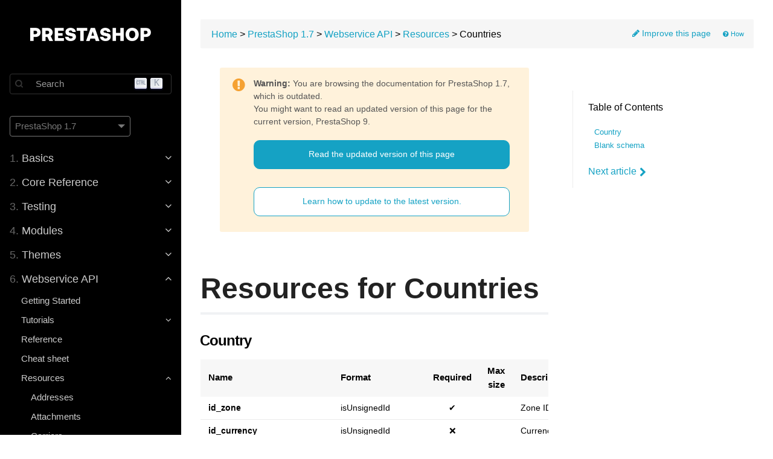

--- FILE ---
content_type: text/html; charset=utf-8
request_url: https://devdocs.prestashop-project.org/1.7/webservice/resources/countries/
body_size: 29631
content:
<!DOCTYPE html>
<html lang="en" class="js csstransforms3d">
  <head>
    <meta charset="utf-8">
    <meta name="viewport" content="width=device-width, initial-scale=1">
    <meta name="generator" content="Hugo 0.121.1">
    <meta name="description" content="Learn how to extend, modify and test PrestaShop, create modules, themes, and more.">
<meta name="twitter:image" content="https://devdocs.prestashop-project.org/images/social-cover-2024.jpg" />
<meta name="twitter:site" content="@prestashop" />
<meta name="twitter:card" content="summary_large_image" />
<meta name="twitter:title" content="Countries" />
<meta name="twitter:description" content="Learn how to extend, modify and test PrestaShop, create modules, themes, and more.">
<meta property="og:image" content="https://devdocs.prestashop-project.org/images/social-cover-2024.jpg" />
<meta property="og:site_name" content="PrestaShop" />
<meta property="og:title" content="Countries" />
<meta property="og:description" content="Learn how to extend, modify and test PrestaShop, create modules, themes, and more.">
<meta name="author" content="PrestaShop">
<meta name="docsearch:version" content="1.7" />

    <link rel="icon" href="/images/favicon.png" type="image/png">

    <title>Countries :: PrestaShop Developer Documentation</title>
    <link rel="canonical" href="https://devdocs.prestashop-project.org/9/webservice/resources/countries/">
    
    <link href="/css/font-awesome.min.css?1769084867" rel="stylesheet">
    <link href="/css/syntax-github.css?1769084867" rel="stylesheet">
    <link href="/css/featherlight.min.css?1769084867" rel="stylesheet">
    <link href="/css/perfect-scrollbar.min.css?1769084867" rel="stylesheet">
    <link rel="stylesheet" href="https://cdn.jsdelivr.net/npm/@docsearch/css@3.2.1" />
    <link href="/style.css?1769084867" rel="stylesheet">

    <script src="/js/jquery-3.3.1.min.js?1769084867"></script>

    <style>
      :root #header + #content > #left > #rlblock_left{
          display:none !important;
      }
      
        :not(pre) > code + span.copy-to-clipboard {
            display: none;
        }
      
    </style>
    <link rel="stylesheet" href="https://cdn.jsdelivr.net/npm/docsearch.js@2/dist/cdn/docsearch.min.css" />

    
<script>(function(w,d,s,l,i){w[l]=w[l]||[];w[l].push({'gtm.start':
new Date().getTime(),event:'gtm.js'});var f=d.getElementsByTagName(s)[0],
j=d.createElement(s),dl=l!='dataLayer'?'&l='+l:'';j.async=true;j.src=
'https://www.googletagmanager.com/gtm.js?id='+i+dl;f.parentNode.insertBefore(j,f);
})(window,document,'script','dataLayer','GTM-P45KQNTD');</script>

    
  </head>
  <body class="" data-url="/1.7/webservice/resources/countries/">
    
<noscript><iframe src="https://www.googletagmanager.com/ns.html?id=GTM-P45KQNTD" height="0" width="0" style="display:none;visibility:hidden"></iframe></noscript>

    
    <nav id="sidebar" class="">



  <div id="header-wrapper">
    <div id="header">
      <a id="logo" href="/"><img src="/images/logo@2x.png" width="200" alt="PrestaShop" /></a>
    </div>
    
  
    <div id="docsearch-container"></div>
  


  </div>

  <div class="highlightable">

    
  
    
    

    
    

    
    
    <div class="version-selector-container">
      <div class="version-selector" aria-label="Documentation version">
        <div class="version-selector-current">
          PrestaShop 1.7
          <svg xmlns="http://www.w3.org/2000/svg" width="12" height="12" viewBox="0 0 255 255">
            <g>
              <g id="arrow-drop-down">
                <polygon points="0,63.75 127.5,191.25 255,63.75" />
              </g>
            </g>
          </svg>
        </div>
        <ul class="version-selector-dropdown">
          <li>
              
              
                
                
            
                
                  
                    
                    
                
              
                
                
            
                
                    
                
              
                
                
            
                
                    
                
              
                <a href="/1.7/webservice/resources/countries/">
              
                PrestaShop 1.7
                <span class="version-selector-meta">Previous</span></a>
            </li><li>
              
              
                
                
            
                
                  
                    
                    
                
              
                
                
            
                
                    
                
              
                
                
            
                
                    
                
              
                <a href="/8/webservice/resources/countries/">
              
                PrestaShop 8
                <span class="version-selector-meta">Previous</span></a>
            </li><li>
              
              
                
                
            
                
                  
                    
                    
                
              
                
                
            
                
                    
                
              
                
                
            
                
                    
                
              
                <a href="/9/webservice/resources/countries/">
              
                PrestaShop 9
                <span class="version-selector-meta">Current</span></a>
            </li>
        </ul>
      </div>
    </div>
  


    <ul class="topics">

      
      
      
          
              
                  
                      




 
  
    
    
    <li data-nav-id="/1.7/basics/" title="Basics" class="dd-item
        
        
        
        isParent
        ">
      <a href="/1.7/basics/">
          <span>
            <b>1. </b>Basics
          </span>

          

          
            <i class="fa fa-angle-down"></i>
          
      </a>
      
        <ul>
          
          
            
          
          

        
          
            
            




 
  
    
      <li data-nav-id="/1.7/basics/introduction/" title="Introduction" class="dd-item ">
        <a href="/1.7/basics/introduction/">
        Introduction
        
        </a>
    </li>
     
  
 

            
          
            
            




 
  
    
    
    <li data-nav-id="/1.7/basics/installation/" title="Installation" class="dd-item
        
        
        
        isParent
        ">
      <a href="/1.7/basics/installation/">
          <span>
            Installation
          </span>

          

          
            <i class="fa fa-angle-down"></i>
          
      </a>
      
        <ul>
          
          
          

        
          
            
            




 
  
    
      <li data-nav-id="/1.7/basics/installation/system-requirements/" title="System requirements for PrestaShop 1.7" class="dd-item ">
        <a href="/1.7/basics/installation/system-requirements/">
        System requirements
        
        </a>
    </li>
     
  
 

            
          
            
            




 
  
    
      <li data-nav-id="/1.7/basics/installation/localhost/" title="Installing a local environment" class="dd-item ">
        <a href="/1.7/basics/installation/localhost/">
        Development environment
        
        </a>
    </li>
     
  
 

            
          
            
            




 
  
    
      <li data-nav-id="/1.7/basics/installation/install-from-cli/" title="Installing PrestaShop from CLI" class="dd-item ">
        <a href="/1.7/basics/installation/install-from-cli/">
        Installation from CLI
        
        </a>
    </li>
     
  
 

            
          
            
            




 
  
    
      <li data-nav-id="/1.7/basics/installation/httpd/" title="Configure Apache Http" class="dd-item ">
        <a href="/1.7/basics/installation/httpd/">
        Apache Http
        
        </a>
    </li>
     
  
 

            
          
            
            




 
  
    
      <li data-nav-id="/1.7/basics/installation/nginx/" title="Configure Nginx" class="dd-item ">
        <a href="/1.7/basics/installation/nginx/">
        Nginx
        
        </a>
    </li>
     
  
 

            
          
            
            




 
  
    
      <li data-nav-id="/1.7/basics/installation/configuration/" title="Configuration" class="dd-item ">
        <a href="/1.7/basics/installation/configuration/">
        Configuration
        
        </a>
    </li>
     
  
 

            
          
        
        </ul>
      
    </li>
  
 

            
          
            
            




 
  
    
    
    <li data-nav-id="/1.7/basics/keeping-up-to-date/" title="Keep PrestaShop up-to-date" class="dd-item
        
        
        
        isParent
        ">
      <a href="/1.7/basics/keeping-up-to-date/">
          <span>
            Staying up-to-date
          </span>

          

          
            <i class="fa fa-angle-down"></i>
          
      </a>
      
        <ul>
          
          
            
          
          

        
          
            
            




 
  
    
      <li data-nav-id="/1.7/basics/keeping-up-to-date/backup/" title="How to backup PrestaShop" class="dd-item ">
        <a href="/1.7/basics/keeping-up-to-date/backup/">
        Store backup
        
        </a>
    </li>
     
  
 

            
          
            
            




 
  
    
      <li data-nav-id="/1.7/basics/keeping-up-to-date/migration/" title="How to migrate to PrestaShop 1.7" class="dd-item ">
        <a href="/1.7/basics/keeping-up-to-date/migration/">
        Migration
        
        </a>
    </li>
     
  
 

            
          
            
            




 
  
    
    
    <li data-nav-id="/1.7/basics/keeping-up-to-date/update/" title="How to update PrestaShop" class="dd-item
        
        
        
        isParent
        ">
      <a href="/1.7/basics/keeping-up-to-date/update/">
          <span>
            Update
          </span>

          

          
            <i class="fa fa-angle-down"></i>
          
      </a>
      
        <ul>
          
          
          

        
          
            
            




 
  
    
      <li data-nav-id="/1.7/basics/keeping-up-to-date/update/post-restore-checklist/" title="Post-restore checklist" class="dd-item ">
        <a href="/1.7/basics/keeping-up-to-date/update/post-restore-checklist/">
        Post-restore checklist
        
        </a>
    </li>
     
  
 

            
          
            
            




 
  
    
      <li data-nav-id="/1.7/basics/keeping-up-to-date/update/post-update-checklist/" title="Post-update checklist" class="dd-item ">
        <a href="/1.7/basics/keeping-up-to-date/update/post-update-checklist/">
        Post-update checklist
        
        </a>
    </li>
     
  
 

            
          
            
            




 
  
    
      <li data-nav-id="/1.7/basics/keeping-up-to-date/update/update-from-the-back-office/" title="Update from the back office" class="dd-item ">
        <a href="/1.7/basics/keeping-up-to-date/update/update-from-the-back-office/">
        Update from the back office
        
        </a>
    </li>
     
  
 

            
          
            
            




 
  
    
      <li data-nav-id="/1.7/basics/keeping-up-to-date/update/update-from-the-cli/" title="Update from the CLI" class="dd-item ">
        <a href="/1.7/basics/keeping-up-to-date/update/update-from-the-cli/">
        Update from the CLI
        
        </a>
    </li>
     
  
 

            
          
        
        </ul>
      
    </li>
  
 

            
          
        
        </ul>
      
    </li>
  
 

            
          
        
        </ul>
      
    </li>
  
 

                  
                      




 
  
    
    
    <li data-nav-id="/1.7/development/" title="Core Development Reference" class="dd-item
        
        
        
        isParent
        ">
      <a href="/1.7/development/">
          <span>
            <b>2. </b>Core Reference
          </span>

          

          
            <i class="fa fa-angle-down"></i>
          
      </a>
      
        <ul>
          
          
            
          
          

        
          
            
            




 
  
    
    
    <li data-nav-id="/1.7/development/coding-standards/" title="Coding standards" class="dd-item
        
        
        
        
        ">
      <a href="/1.7/development/coding-standards/">
          <span>
            Coding standards
          </span>

          

          
      </a>
      
    </li>
  
 

            
          
            
            




 
  
    
    
    <li data-nav-id="/1.7/development/naming-conventions/" title="Naming conventions" class="dd-item
        
        
        
        
        ">
      <a href="/1.7/development/naming-conventions/">
          <span>
            Naming conventions
          </span>

          

          
      </a>
      
    </li>
  
 

            
          
            
            




 
  
    
    
    <li data-nav-id="/1.7/development/architecture/" title="The PrestaShop architecture" class="dd-item
        
        
        
        isParent
        ">
      <a href="/1.7/development/architecture/">
          <span>
            Architecture
          </span>

          

          
            <i class="fa fa-angle-down"></i>
          
      </a>
      
        <ul>
          
          
            
          
          

        
          
            
            




 
  
    
      <li data-nav-id="/1.7/development/architecture/introduction/" title="Introduction to PrestaShop&#39;s Architecture" class="dd-item ">
        <a href="/1.7/development/architecture/introduction/">
        Introduction
        
        </a>
    </li>
     
  
 

            
          
            
            




 
  
    
    
    <li data-nav-id="/1.7/development/architecture/file-structure/" title="File structure" class="dd-item
        
        
        
        isParent
        ">
      <a href="/1.7/development/architecture/file-structure/">
          <span>
            File structure
          </span>

          

          
            <i class="fa fa-angle-down"></i>
          
      </a>
      
        <ul>
          
          
          

        
          
            
            




 
  
    
      <li data-nav-id="/1.7/development/architecture/file-structure/understanding-src-folder/" title="Understanding the &#34;src&#34; folder" class="dd-item ">
        <a href="/1.7/development/architecture/file-structure/understanding-src-folder/">
        Understanding the &#34;src&#34; folder
        
        </a>
    </li>
     
  
 

            
          
        
        </ul>
      
    </li>
  
 

            
          
            
            




 
  
    
    
    <li data-nav-id="/1.7/development/architecture/legacy/" title="Legacy" class="dd-item
        
        
        
        isParent
        ">
      <a href="/1.7/development/architecture/legacy/">
          <span>
            Legacy
          </span>

          

          
            <i class="fa fa-angle-down"></i>
          
      </a>
      
        <ul>
          
          
          

        
          
            
            




 
  
    
      <li data-nav-id="/1.7/development/architecture/legacy/legacy-controllers/" title="Legacy Controllers" class="dd-item ">
        <a href="/1.7/development/architecture/legacy/legacy-controllers/">
        Legacy Controllers
        
        </a>
    </li>
     
  
 

            
          
        
        </ul>
      
    </li>
  
 

            
          
            
            




 
  
    
    
    <li data-nav-id="/1.7/development/architecture/modern/" title="Modern" class="dd-item
        
        
        
        isParent
        ">
      <a href="/1.7/development/architecture/modern/">
          <span>
            Modern
          </span>

          

          
            <i class="fa fa-angle-down"></i>
          
      </a>
      
        <ul>
          
          
          

        
          
            
            




 
  
    
      <li data-nav-id="/1.7/development/architecture/modern/controller-routing/" title="Symfony controllers &amp; routing" class="dd-item ">
        <a href="/1.7/development/architecture/modern/controller-routing/">
        Symfony controllers &amp; routing
        
        </a>
    </li>
     
  
 

            
          
        
        </ul>
      
    </li>
  
 

            
          
            
            




 
  
    
    
    <li data-nav-id="/1.7/development/architecture/migration-guide/" title="How to migrate Back Office pages to Symfony" class="dd-item
        
        
        
        isParent
        ">
      <a href="/1.7/development/architecture/migration-guide/">
          <span>
            Migration guide
          </span>

          

          
            <i class="fa fa-angle-down"></i>
          
      </a>
      
        <ul>
          
          
            
          
          

        
          
            
            




 
  
    
      <li data-nav-id="/1.7/development/architecture/migration-guide/strategy/" title="Migration project and strategy" class="dd-item ">
        <a href="/1.7/development/architecture/migration-guide/strategy/">
        Migration project and strategy
        
        </a>
    </li>
     
  
 

            
          
            
            




 
  
    
      <li data-nav-id="/1.7/development/architecture/migration-guide/templating-with-twig/" title="Templating with Twig" class="dd-item ">
        <a href="/1.7/development/architecture/migration-guide/templating-with-twig/">
        Templating with Twig
        
        </a>
    </li>
     
  
 

            
          
            
            




 
  
    
    
    <li data-nav-id="/1.7/development/architecture/migration-guide/forms/" title="Forms" class="dd-item
        
        
        
        isParent
        ">
      <a href="/1.7/development/architecture/migration-guide/forms/">
          <span>
            Forms
          </span>

          

          
            <i class="fa fa-angle-down"></i>
          
      </a>
      
        <ul>
          
          
          

        
          
            
            




 
  
    
      <li data-nav-id="/1.7/development/architecture/migration-guide/forms/crud-forms/" title="CRUD Forms" class="dd-item ">
        <a href="/1.7/development/architecture/migration-guide/forms/crud-forms/">
        CRUD Forms
        
        </a>
    </li>
     
  
 

            
          
            
            




 
  
    
      <li data-nav-id="/1.7/development/architecture/migration-guide/forms/settings-forms/" title="Settings Forms" class="dd-item ">
        <a href="/1.7/development/architecture/migration-guide/forms/settings-forms/">
        Settings Forms
        
        </a>
    </li>
     
  
 

            
          
            
            




 
  
    
      <li data-nav-id="/1.7/development/architecture/migration-guide/forms/cqrs-usage-in-forms/" title="CQRS usage in forms" class="dd-item ">
        <a href="/1.7/development/architecture/migration-guide/forms/cqrs-usage-in-forms/">
        CQRS usage in forms
        
        </a>
    </li>
     
  
 

            
          
        
        </ul>
      
    </li>
  
 

            
          
            
            




 
  
    
      <li data-nav-id="/1.7/development/architecture/migration-guide/controller-routing/" title="Controller and Routing" class="dd-item ">
        <a href="/1.7/development/architecture/migration-guide/controller-routing/">
        Controller and Routing
        
        </a>
    </li>
     
  
 

            
          
            
            




 
  
    
      <li data-nav-id="/1.7/development/architecture/migration-guide/hooks/" title="Hooks" class="dd-item ">
        <a href="/1.7/development/architecture/migration-guide/hooks/">
        Hooks
        
        </a>
    </li>
     
  
 

            
          
            
            




 
  
    
      <li data-nav-id="/1.7/development/architecture/migration-guide/grid-crud-page/" title="Grid / CRUD" class="dd-item ">
        <a href="/1.7/development/architecture/migration-guide/grid-crud-page/">
        Grid / CRUD
        
        </a>
    </li>
     
  
 

            
          
            
            




 
  
    
      <li data-nav-id="/1.7/development/architecture/migration-guide/clean-up/" title="Cleaning up" class="dd-item ">
        <a href="/1.7/development/architecture/migration-guide/clean-up/">
        Cleaning up
        
        </a>
    </li>
     
  
 

            
          
            
            




 
  
    
      <li data-nav-id="/1.7/development/architecture/migration-guide/validation/" title="Validation" class="dd-item ">
        <a href="/1.7/development/architecture/migration-guide/validation/">
        Validation
        
        </a>
    </li>
     
  
 

            
          
            
            




 
  
    
    
    <li data-nav-id="/1.7/development/architecture/migration-guide/testing/" title="Testing" class="dd-item
        
        
        
        isParent
        ">
      <a href="/1.7/development/architecture/migration-guide/testing/">
          <span>
            Testing
          </span>

          

          
            <i class="fa fa-angle-down"></i>
          
      </a>
      
        <ul>
          
          
          

        
          
            
            




 
  
    
      <li data-nav-id="/1.7/development/architecture/migration-guide/testing/unit/" title="Unit testing" class="dd-item ">
        <a href="/1.7/development/architecture/migration-guide/testing/unit/">
        Unit testing
        
        </a>
    </li>
     
  
 

            
          
            
            




 
  
    
      <li data-nav-id="/1.7/development/architecture/migration-guide/testing/behat/" title="Behat testing" class="dd-item ">
        <a href="/1.7/development/architecture/migration-guide/testing/behat/">
        Behat testing
        
        </a>
    </li>
     
  
 

            
          
        
        </ul>
      
    </li>
  
 

            
          
        
        </ul>
      
    </li>
  
 

            
          
            
            




 
  
    
    
    <li data-nav-id="/1.7/development/architecture/domain/" title="Domain-driven architecture" class="dd-item
        
        
        
        isParent
        ">
      <a href="/1.7/development/architecture/domain/">
          <span>
            Domain-driven architecture
          </span>

          

          
            <i class="fa fa-angle-down"></i>
          
      </a>
      
        <ul>
          
          
            
          
          

        
          
            
            




 
  
    
      <li data-nav-id="/1.7/development/architecture/domain/cqrs/" title="CQRS - Commands and Queries" class="dd-item ">
        <a href="/1.7/development/architecture/domain/cqrs/">
        CQRS
        
        </a>
    </li>
     
  
 

            
          
            
            




 
  
    
      <li data-nav-id="/1.7/development/architecture/domain/domain-services/" title="Domain services" class="dd-item ">
        <a href="/1.7/development/architecture/domain/domain-services/">
        Domain services
        
        </a>
    </li>
     
  
 

            
          
            
            




 
  
    
      <li data-nav-id="/1.7/development/architecture/domain/data-transfer-objects/" title="Data Transfer Objects" class="dd-item ">
        <a href="/1.7/development/architecture/domain/data-transfer-objects/">
        Data Transfer Objects
        
        </a>
    </li>
     
  
 

            
          
            
            




 
  
    
      <li data-nav-id="/1.7/development/architecture/domain/value_objects/" title="Value Objects" class="dd-item ">
        <a href="/1.7/development/architecture/domain/value_objects/">
        Value Objects
        
        </a>
    </li>
     
  
 

            
          
            
            




 
  
    
      <li data-nav-id="/1.7/development/architecture/domain/domain-exceptions/" title="Domain exceptions" class="dd-item ">
        <a href="/1.7/development/architecture/domain/domain-exceptions/">
        Domain exceptions
        
        </a>
    </li>
     
  
 

            
          
            
            




 
  
    
    
    <li data-nav-id="/1.7/development/architecture/domain/references/" title="Domain References" class="dd-item
        
        
        
        isParent
        ">
      <a href="/1.7/development/architecture/domain/references/">
          <span>
            Domain References
          </span>

          

          
            <i class="fa fa-angle-down"></i>
          
      </a>
      
        <ul>
          
          
          

        
          
            
            




 
  
    
      <li data-nav-id="/1.7/development/architecture/domain/references/address/" title="Address domain" class="dd-item ">
        <a href="/1.7/development/architecture/domain/references/address/">
        Address domain
        
        </a>
    </li>
     
  
 

            
          
            
            




 
  
    
      <li data-nav-id="/1.7/development/architecture/domain/references/attachment/" title="Attachment domain" class="dd-item ">
        <a href="/1.7/development/architecture/domain/references/attachment/">
        Attachment domain
        
        </a>
    </li>
     
  
 

            
          
            
            




 
  
    
      <li data-nav-id="/1.7/development/architecture/domain/references/carrier/" title="Carrier domain" class="dd-item ">
        <a href="/1.7/development/architecture/domain/references/carrier/">
        Carrier domain
        
        </a>
    </li>
     
  
 

            
          
            
            




 
  
    
      <li data-nav-id="/1.7/development/architecture/domain/references/cart/" title="Cart domain" class="dd-item ">
        <a href="/1.7/development/architecture/domain/references/cart/">
        Cart domain
        
        </a>
    </li>
     
  
 

            
          
            
            




 
  
    
      <li data-nav-id="/1.7/development/architecture/domain/references/cart-rule/" title="CartRule domain" class="dd-item ">
        <a href="/1.7/development/architecture/domain/references/cart-rule/">
        CartRule domain
        
        </a>
    </li>
     
  
 

            
          
            
            




 
  
    
      <li data-nav-id="/1.7/development/architecture/domain/references/catalog-price-rule/" title="CatalogPriceRule domain" class="dd-item ">
        <a href="/1.7/development/architecture/domain/references/catalog-price-rule/">
        CatalogPriceRule domain
        
        </a>
    </li>
     
  
 

            
          
            
            




 
  
    
      <li data-nav-id="/1.7/development/architecture/domain/references/category/" title="Category domain" class="dd-item ">
        <a href="/1.7/development/architecture/domain/references/category/">
        Category domain
        
        </a>
    </li>
     
  
 

            
          
            
            




 
  
    
      <li data-nav-id="/1.7/development/architecture/domain/references/cms-page/" title="CmsPage domain" class="dd-item ">
        <a href="/1.7/development/architecture/domain/references/cms-page/">
        CmsPage domain
        
        </a>
    </li>
     
  
 

            
          
            
            




 
  
    
      <li data-nav-id="/1.7/development/architecture/domain/references/cms-page-category/" title="CmsPageCategory domain" class="dd-item ">
        <a href="/1.7/development/architecture/domain/references/cms-page-category/">
        CmsPageCategory domain
        
        </a>
    </li>
     
  
 

            
          
            
            




 
  
    
      <li data-nav-id="/1.7/development/architecture/domain/references/configuration/" title="Configuration domain" class="dd-item ">
        <a href="/1.7/development/architecture/domain/references/configuration/">
        Configuration domain
        
        </a>
    </li>
     
  
 

            
          
            
            




 
  
    
      <li data-nav-id="/1.7/development/architecture/domain/references/contact/" title="Contact domain" class="dd-item ">
        <a href="/1.7/development/architecture/domain/references/contact/">
        Contact domain
        
        </a>
    </li>
     
  
 

            
          
            
            




 
  
    
      <li data-nav-id="/1.7/development/architecture/domain/references/country/" title="Country domain" class="dd-item ">
        <a href="/1.7/development/architecture/domain/references/country/">
        Country domain
        
        </a>
    </li>
     
  
 

            
          
            
            




 
  
    
      <li data-nav-id="/1.7/development/architecture/domain/references/credit-slip/" title="CreditSlip domain" class="dd-item ">
        <a href="/1.7/development/architecture/domain/references/credit-slip/">
        CreditSlip domain
        
        </a>
    </li>
     
  
 

            
          
            
            




 
  
    
      <li data-nav-id="/1.7/development/architecture/domain/references/currency/" title="Currency domain" class="dd-item ">
        <a href="/1.7/development/architecture/domain/references/currency/">
        Currency domain
        
        </a>
    </li>
     
  
 

            
          
            
            




 
  
    
      <li data-nav-id="/1.7/development/architecture/domain/references/customer/" title="Customer domain" class="dd-item ">
        <a href="/1.7/development/architecture/domain/references/customer/">
        Customer domain
        
        </a>
    </li>
     
  
 

            
          
            
            




 
  
    
      <li data-nav-id="/1.7/development/architecture/domain/references/customer-message/" title="CustomerMessage domain" class="dd-item ">
        <a href="/1.7/development/architecture/domain/references/customer-message/">
        CustomerMessage domain
        
        </a>
    </li>
     
  
 

            
          
            
            




 
  
    
      <li data-nav-id="/1.7/development/architecture/domain/references/customer-service/" title="CustomerService domain" class="dd-item ">
        <a href="/1.7/development/architecture/domain/references/customer-service/">
        CustomerService domain
        
        </a>
    </li>
     
  
 

            
          
            
            




 
  
    
      <li data-nav-id="/1.7/development/architecture/domain/references/employee/" title="Employee domain" class="dd-item ">
        <a href="/1.7/development/architecture/domain/references/employee/">
        Employee domain
        
        </a>
    </li>
     
  
 

            
          
            
            




 
  
    
      <li data-nav-id="/1.7/development/architecture/domain/references/feature/" title="Feature domain" class="dd-item ">
        <a href="/1.7/development/architecture/domain/references/feature/">
        Feature domain
        
        </a>
    </li>
     
  
 

            
          
            
            




 
  
    
      <li data-nav-id="/1.7/development/architecture/domain/references/hook/" title="Hook domain" class="dd-item ">
        <a href="/1.7/development/architecture/domain/references/hook/">
        Hook domain
        
        </a>
    </li>
     
  
 

            
          
            
            




 
  
    
      <li data-nav-id="/1.7/development/architecture/domain/references/language/" title="Language domain" class="dd-item ">
        <a href="/1.7/development/architecture/domain/references/language/">
        Language domain
        
        </a>
    </li>
     
  
 

            
          
            
            




 
  
    
      <li data-nav-id="/1.7/development/architecture/domain/references/mail-template/" title="MailTemplate domain" class="dd-item ">
        <a href="/1.7/development/architecture/domain/references/mail-template/">
        MailTemplate domain
        
        </a>
    </li>
     
  
 

            
          
            
            




 
  
    
      <li data-nav-id="/1.7/development/architecture/domain/references/manufacturer/" title="Manufacturer domain" class="dd-item ">
        <a href="/1.7/development/architecture/domain/references/manufacturer/">
        Manufacturer domain
        
        </a>
    </li>
     
  
 

            
          
            
            




 
  
    
      <li data-nav-id="/1.7/development/architecture/domain/references/meta/" title="Meta domain" class="dd-item ">
        <a href="/1.7/development/architecture/domain/references/meta/">
        Meta domain
        
        </a>
    </li>
     
  
 

            
          
            
            




 
  
    
      <li data-nav-id="/1.7/development/architecture/domain/references/notification/" title="Notification domain" class="dd-item ">
        <a href="/1.7/development/architecture/domain/references/notification/">
        Notification domain
        
        </a>
    </li>
     
  
 

            
          
            
            




 
  
    
      <li data-nav-id="/1.7/development/architecture/domain/references/order/" title="Order domain" class="dd-item ">
        <a href="/1.7/development/architecture/domain/references/order/">
        Order domain
        
        </a>
    </li>
     
  
 

            
          
            
            




 
  
    
      <li data-nav-id="/1.7/development/architecture/domain/references/order-message/" title="OrderMessage domain" class="dd-item ">
        <a href="/1.7/development/architecture/domain/references/order-message/">
        OrderMessage domain
        
        </a>
    </li>
     
  
 

            
          
            
            




 
  
    
      <li data-nav-id="/1.7/development/architecture/domain/references/order-return-state/" title="OrderReturnState domain" class="dd-item ">
        <a href="/1.7/development/architecture/domain/references/order-return-state/">
        OrderReturnState domain
        
        </a>
    </li>
     
  
 

            
          
            
            




 
  
    
      <li data-nav-id="/1.7/development/architecture/domain/references/order-state/" title="OrderState domain" class="dd-item ">
        <a href="/1.7/development/architecture/domain/references/order-state/">
        OrderState domain
        
        </a>
    </li>
     
  
 

            
          
            
            




 
  
    
      <li data-nav-id="/1.7/development/architecture/domain/references/product/" title="Product domain" class="dd-item ">
        <a href="/1.7/development/architecture/domain/references/product/">
        Product domain
        
        </a>
    </li>
     
  
 

            
          
            
            




 
  
    
      <li data-nav-id="/1.7/development/architecture/domain/references/profile/" title="Profile domain" class="dd-item ">
        <a href="/1.7/development/architecture/domain/references/profile/">
        Profile domain
        
        </a>
    </li>
     
  
 

            
          
            
            




 
  
    
      <li data-nav-id="/1.7/development/architecture/domain/references/shop/" title="Shop domain" class="dd-item ">
        <a href="/1.7/development/architecture/domain/references/shop/">
        Shop domain
        
        </a>
    </li>
     
  
 

            
          
            
            




 
  
    
      <li data-nav-id="/1.7/development/architecture/domain/references/showcase-card/" title="ShowcaseCard domain" class="dd-item ">
        <a href="/1.7/development/architecture/domain/references/showcase-card/">
        ShowcaseCard domain
        
        </a>
    </li>
     
  
 

            
          
            
            




 
  
    
      <li data-nav-id="/1.7/development/architecture/domain/references/specific-price/" title="SpecificPrice domain" class="dd-item ">
        <a href="/1.7/development/architecture/domain/references/specific-price/">
        SpecificPrice domain
        
        </a>
    </li>
     
  
 

            
          
            
            




 
  
    
      <li data-nav-id="/1.7/development/architecture/domain/references/sql-management/" title="SqlManagement domain" class="dd-item ">
        <a href="/1.7/development/architecture/domain/references/sql-management/">
        SqlManagement domain
        
        </a>
    </li>
     
  
 

            
          
            
            




 
  
    
      <li data-nav-id="/1.7/development/architecture/domain/references/supplier/" title="Supplier domain" class="dd-item ">
        <a href="/1.7/development/architecture/domain/references/supplier/">
        Supplier domain
        
        </a>
    </li>
     
  
 

            
          
            
            




 
  
    
      <li data-nav-id="/1.7/development/architecture/domain/references/tab/" title="Tab domain" class="dd-item ">
        <a href="/1.7/development/architecture/domain/references/tab/">
        Tab domain
        
        </a>
    </li>
     
  
 

            
          
            
            




 
  
    
      <li data-nav-id="/1.7/development/architecture/domain/references/tax/" title="Tax domain" class="dd-item ">
        <a href="/1.7/development/architecture/domain/references/tax/">
        Tax domain
        
        </a>
    </li>
     
  
 

            
          
            
            




 
  
    
      <li data-nav-id="/1.7/development/architecture/domain/references/tax-rules-group/" title="TaxRulesGroup domain" class="dd-item ">
        <a href="/1.7/development/architecture/domain/references/tax-rules-group/">
        TaxRulesGroup domain
        
        </a>
    </li>
     
  
 

            
          
            
            




 
  
    
      <li data-nav-id="/1.7/development/architecture/domain/references/theme/" title="Theme domain" class="dd-item ">
        <a href="/1.7/development/architecture/domain/references/theme/">
        Theme domain
        
        </a>
    </li>
     
  
 

            
          
            
            




 
  
    
      <li data-nav-id="/1.7/development/architecture/domain/references/webservice/" title="Webservice domain" class="dd-item ">
        <a href="/1.7/development/architecture/domain/references/webservice/">
        Webservice domain
        
        </a>
    </li>
     
  
 

            
          
            
            




 
  
    
      <li data-nav-id="/1.7/development/architecture/domain/references/zone/" title="Zone domain" class="dd-item ">
        <a href="/1.7/development/architecture/domain/references/zone/">
        Zone domain
        
        </a>
    </li>
     
  
 

            
          
        
        </ul>
      
    </li>
  
 

            
          
        
        </ul>
      
    </li>
  
 

            
          
            
            




 
  
    
      <li data-nav-id="/1.7/development/architecture/cache/" title="Cache" class="dd-item ">
        <a href="/1.7/development/architecture/cache/">
        Cache
        
        </a>
    </li>
     
  
 

            
          
        
        </ul>
      
    </li>
  
 

            
          
            
            




 
  
    
    
    <li data-nav-id="/1.7/development/database/" title="Database" class="dd-item
        
        
        
        isParent
        ">
      <a href="/1.7/development/database/">
          <span>
            Database
          </span>

          

          
            <i class="fa fa-angle-down"></i>
          
      </a>
      
        <ul>
          
          
          

        
          
            
            




 
  
    
      <li data-nav-id="/1.7/development/database/structure/" title="Database structure" class="dd-item ">
        <a href="/1.7/development/database/structure/">
        Database structure
        
        </a>
    </li>
     
  
 

            
          
        
        </ul>
      
    </li>
  
 

            
          
            
            




 
  
    
    
    <li data-nav-id="/1.7/development/orders-lifecycle/" title="Orders lifecycle" class="dd-item
        
        
        
        
        ">
      <a href="/1.7/development/orders-lifecycle/">
          <span>
            Orders lifecycle
          </span>

          

          
      </a>
      
    </li>
  
 

            
          
            
            




 
  
    
    
    <li data-nav-id="/1.7/development/page-reference/" title="Page Reference" class="dd-item
        
        
        
        isParent
        ">
      <a href="/1.7/development/page-reference/">
          <span>
            Page Reference
          </span>

          

          
            <i class="fa fa-angle-down"></i>
          
      </a>
      
        <ul>
          
          
            
          
          

        
          
            
            




 
  
    
    
    <li data-nav-id="/1.7/development/page-reference/back-office/" title="Back Office Pages" class="dd-item
        
        
        
        isParent
        ">
      <a href="/1.7/development/page-reference/back-office/">
          <span>
            Back Office Pages
          </span>

          

          
            <i class="fa fa-angle-down"></i>
          
      </a>
      
        <ul>
          
          
            
          
          

        
          
            
            




 
  
    
    
    <li data-nav-id="/1.7/development/page-reference/back-office/order/" title="Order Page" class="dd-item
        
        
        
        isParent
        ">
      <a href="/1.7/development/page-reference/back-office/order/">
          <span>
            Order
          </span>

          

          
            <i class="fa fa-angle-down"></i>
          
      </a>
      
        <ul>
          
          
            
          
          

        
          
            
            




 
  
    
    
    <li data-nav-id="/1.7/development/page-reference/back-office/order/add-new-order/" title="Add new order" class="dd-item
        
        
        
        
        ">
      <a href="/1.7/development/page-reference/back-office/order/add-new-order/">
          <span>
            Add new order
          </span>

          

          
      </a>
      
    </li>
  
 

            
          
            
            




 
  
    
    
    <li data-nav-id="/1.7/development/page-reference/back-office/order/view-order/" title="Order view" class="dd-item
        
        
        
        isParent
        ">
      <a href="/1.7/development/page-reference/back-office/order/view-order/">
          <span>
            Order view
          </span>

          

          
            <i class="fa fa-angle-down"></i>
          
      </a>
      
        <ul>
          
          
            
          
          

        
          
            
            




 
  
    
    
    <li data-nav-id="/1.7/development/page-reference/back-office/order/view-order/refunds/" title="Refunds" class="dd-item
        
        
        
        
        ">
      <a href="/1.7/development/page-reference/back-office/order/view-order/refunds/">
          <span>
            Refunds
          </span>

          

          
      </a>
      
    </li>
  
 

            
          
        
        </ul>
      
    </li>
  
 

            
          
        
        </ul>
      
    </li>
  
 

            
          
            
            




 
  
    
    
    <li data-nav-id="/1.7/development/page-reference/back-office/product/" title="Product Page" class="dd-item
        
        
        
        isParent
        ">
      <a href="/1.7/development/page-reference/back-office/product/">
          <span>
            Product
          </span>

          

          
            <i class="fa fa-angle-down"></i>
          
      </a>
      
        <ul>
          
          
            
          
          

        
          
            
            




 
  
    
    
    <li data-nav-id="/1.7/development/page-reference/back-office/product/form/" title="The Product Form" class="dd-item
        
        
        
        isParent
        ">
      <a href="/1.7/development/page-reference/back-office/product/form/">
          <span>
            Product Form
          </span>

          

          
            <i class="fa fa-angle-down"></i>
          
      </a>
      
        <ul>
          
          
          

        
          
            
            




 
  
    
      <li data-nav-id="/1.7/development/page-reference/back-office/product/form/product-form-before-1-7-8/" title="The Product Form before 1.7.8" class="dd-item ">
        <a href="/1.7/development/page-reference/back-office/product/form/product-form-before-1-7-8/">
        Before 1.7.8
        
        </a>
    </li>
     
  
 

            
          
        
        </ul>
      
    </li>
  
 

            
          
        
        </ul>
      
    </li>
  
 

            
          
        
        </ul>
      
    </li>
  
 

            
          
        
        </ul>
      
    </li>
  
 

            
          
            
            




 
  
    
    
    <li data-nav-id="/1.7/development/components/" title="PrestaShop components" class="dd-item
        
        
        
        isParent
        ">
      <a href="/1.7/development/components/">
          <span>
            Components
          </span>

          

          
            <i class="fa fa-angle-down"></i>
          
      </a>
      
        <ul>
          
          
            
          
          

        
          
            
            




 
  
    
      <li data-nav-id="/1.7/development/components/back-office-help-sidebar/" title="Back Office Help sidebar" class="dd-item ">
        <a href="/1.7/development/components/back-office-help-sidebar/">
        Back Office Help sidebar
        
        </a>
    </li>
     
  
 

            
          
            
            




 
  
    
    
    <li data-nav-id="/1.7/development/components/configuration/" title="Configuration storage" class="dd-item
        
        
        
        isParent
        ">
      <a href="/1.7/development/components/configuration/">
          <span>
            Configuration storage
          </span>

          

          
            <i class="fa fa-angle-down"></i>
          
      </a>
      
        <ul>
          
          
          

        
          
            
            




 
  
    
      <li data-nav-id="/1.7/development/components/configuration/backward-compatibility/" title="Backward compatible configuration storage" class="dd-item ">
        <a href="/1.7/development/components/configuration/backward-compatibility/">
        Backward compatibility
        
        </a>
    </li>
     
  
 

            
          
        
        </ul>
      
    </li>
  
 

            
          
            
            




 
  
    
      <li data-nav-id="/1.7/development/components/context/" title="Context" class="dd-item ">
        <a href="/1.7/development/components/context/">
        Context
        
        </a>
    </li>
     
  
 

            
          
            
            




 
  
    
    
    <li data-nav-id="/1.7/development/components/database/" title="Database" class="dd-item
        
        
        
        isParent
        ">
      <a href="/1.7/development/components/database/">
          <span>
            Database
          </span>

          

          
            <i class="fa fa-angle-down"></i>
          
      </a>
      
        <ul>
          
          
          

        
          
            
            




 
  
    
      <li data-nav-id="/1.7/development/components/database/db/" title="Db class" class="dd-item ">
        <a href="/1.7/development/components/database/db/">
        Db class
        
        </a>
    </li>
     
  
 

            
          
            
            




 
  
    
      <li data-nav-id="/1.7/development/components/database/dbquery/" title="DBQuery class" class="dd-item ">
        <a href="/1.7/development/components/database/dbquery/">
        DBQuery class
        
        </a>
    </li>
     
  
 

            
          
            
            




 
  
    
      <li data-nav-id="/1.7/development/components/database/objectmodel/" title="ObjectModel class" class="dd-item ">
        <a href="/1.7/development/components/database/objectmodel/">
        ObjectModel class
        
        </a>
    </li>
     
  
 

            
          
        
        </ul>
      
    </li>
  
 

            
          
            
            




 
  
    
    
    <li data-nav-id="/1.7/development/components/faceted-search/" title="Faceted search" class="dd-item
        
        
        
        isParent
        ">
      <a href="/1.7/development/components/faceted-search/">
          <span>
            Faceted search
          </span>

          

          
            <i class="fa fa-angle-down"></i>
          
      </a>
      
        <ul>
          
          
          

        
          
            
            




 
  
    
      <li data-nav-id="/1.7/development/components/faceted-search/inside-faceted-search-module/" title="Inside the module" class="dd-item ">
        <a href="/1.7/development/components/faceted-search/inside-faceted-search-module/">
        Inside the module
        
        </a>
    </li>
     
  
 

            
          
        
        </ul>
      
    </li>
  
 

            
          
            
            




 
  
    
      <li data-nav-id="/1.7/development/components/global-components/" title="Global JavaScript components" class="dd-item ">
        <a href="/1.7/development/components/global-components/">
        Global JavaScript components
        
        </a>
    </li>
     
  
 

            
          
            
            




 
  
    
    
    <li data-nav-id="/1.7/development/components/helpers/" title="Helper classes" class="dd-item
        
        
        
        isParent
        ">
      <a href="/1.7/development/components/helpers/">
          <span>
            Helper classes
          </span>

          

          
            <i class="fa fa-angle-down"></i>
          
      </a>
      
        <ul>
          
          
          

        
          
            
            




 
  
    
      <li data-nav-id="/1.7/development/components/helpers/helperform/" title="HelperForm" class="dd-item ">
        <a href="/1.7/development/components/helpers/helperform/">
        HelperForm
        
        </a>
    </li>
     
  
 

            
          
            
            




 
  
    
      <li data-nav-id="/1.7/development/components/helpers/helperlist/" title="HelperList" class="dd-item ">
        <a href="/1.7/development/components/helpers/helperlist/">
        HelperList
        
        </a>
    </li>
     
  
 

            
          
            
            




 
  
    
      <li data-nav-id="/1.7/development/components/helpers/helperoptions/" title="HelperOptions" class="dd-item ">
        <a href="/1.7/development/components/helpers/helperoptions/">
        HelperOptions
        
        </a>
    </li>
     
  
 

            
          
        
        </ul>
      
    </li>
  
 

            
          
            
            




 
  
    
      <li data-nav-id="/1.7/development/components/router-dispatcher/" title="Router and Dispatcher component" class="dd-item ">
        <a href="/1.7/development/components/router-dispatcher/">
        Router and Dispatcher
        
        </a>
    </li>
     
  
 

            
          
            
            




 
  
    
    
    <li data-nav-id="/1.7/development/components/smarty-extensions/" title="Smarty Extensions" class="dd-item
        
        
        
        
        ">
      <a href="/1.7/development/components/smarty-extensions/">
          <span>
            Smarty Extensions
          </span>

          

          
      </a>
      
    </li>
  
 

            
          
            
            




 
  
    
    
    <li data-nav-id="/1.7/development/components/console/" title="The Console component" class="dd-item
        
        
        
        isParent
        ">
      <a href="/1.7/development/components/console/">
          <span>
            Console
          </span>

          

          
            <i class="fa fa-angle-down"></i>
          
      </a>
      
        <ul>
          
          
          

        
          
            
            




 
  
    
      <li data-nav-id="/1.7/development/components/console/context-helper/" title="Context helper" class="dd-item ">
        <a href="/1.7/development/components/console/context-helper/">
        Context helper
        
        </a>
    </li>
     
  
 

            
          
            
            




 
  
    
      <li data-nav-id="/1.7/development/components/console/prestashop-licenses-update/" title="prestashop:licenses:update" class="dd-item ">
        <a href="/1.7/development/components/console/prestashop-licenses-update/">
        prestashop:licenses:update
        
        </a>
    </li>
     
  
 

            
          
            
            




 
  
    
      <li data-nav-id="/1.7/development/components/console/prestashop-linter-legacy-link/" title="prestashop:linter:legacy-link" class="dd-item ">
        <a href="/1.7/development/components/console/prestashop-linter-legacy-link/">
        prestashop:linter:legacy-link
        
        </a>
    </li>
     
  
 

            
          
            
            




 
  
    
      <li data-nav-id="/1.7/development/components/console/prestashop-linter-naming-convention/" title="prestashop:linter:naming-convention" class="dd-item ">
        <a href="/1.7/development/components/console/prestashop-linter-naming-convention/">
        prestashop:linter:naming-convention
        
        </a>
    </li>
     
  
 

            
          
            
            




 
  
    
      <li data-nav-id="/1.7/development/components/console/prestashop-linter-security-annotation/" title="prestashop:linter:security-annotation" class="dd-item ">
        <a href="/1.7/development/components/console/prestashop-linter-security-annotation/">
        prestashop:linter:security-annotation
        
        </a>
    </li>
     
  
 

            
          
            
            




 
  
    
      <li data-nav-id="/1.7/development/components/console/prestashop-list-commands-and-queries/" title="prestashop:list:commands-and-queries" class="dd-item ">
        <a href="/1.7/development/components/console/prestashop-list-commands-and-queries/">
        prestashop:list:commands-and-queries
        
        </a>
    </li>
     
  
 

            
          
            
            




 
  
    
      <li data-nav-id="/1.7/development/components/console/prestashop-mail-generate/" title="prestashop:mail:generate" class="dd-item ">
        <a href="/1.7/development/components/console/prestashop-mail-generate/">
        prestashop:mail:generate
        
        </a>
    </li>
     
  
 

            
          
            
            




 
  
    
      <li data-nav-id="/1.7/development/components/console/prestashop-module/" title="prestashop:module" class="dd-item ">
        <a href="/1.7/development/components/console/prestashop-module/">
        prestashop:module
        
        </a>
    </li>
     
  
 

            
          
            
            




 
  
    
      <li data-nav-id="/1.7/development/components/console/prestashop-schema-update-without-foreign/" title="prestashop:schema:update-without-foreign" class="dd-item ">
        <a href="/1.7/development/components/console/prestashop-schema-update-without-foreign/">
        prestashop:schema:update-without-foreign
        
        </a>
    </li>
     
  
 

            
          
            
            




 
  
    
      <li data-nav-id="/1.7/development/components/console/prestashop-taxes-update-eu-tax-rule-groups/" title="prestashop:taxes:update-eu-tax-rule-groups" class="dd-item ">
        <a href="/1.7/development/components/console/prestashop-taxes-update-eu-tax-rule-groups/">
        prestashop:taxes:update-eu-tax-rule-groups
        
        </a>
    </li>
     
  
 

            
          
            
            




 
  
    
      <li data-nav-id="/1.7/development/components/console/prestashop-theme-enable/" title="prestashop:theme:enable" class="dd-item ">
        <a href="/1.7/development/components/console/prestashop-theme-enable/">
        prestashop:theme:enable
        
        </a>
    </li>
     
  
 

            
          
            
            




 
  
    
      <li data-nav-id="/1.7/development/components/console/prestashop-theme-export/" title="prestashop:theme:export" class="dd-item ">
        <a href="/1.7/development/components/console/prestashop-theme-export/">
        prestashop:theme:export
        
        </a>
    </li>
     
  
 

            
          
            
            




 
  
    
      <li data-nav-id="/1.7/development/components/console/prestashop-translation-find-duplicates/" title="prestashop:translation:find-duplicates" class="dd-item ">
        <a href="/1.7/development/components/console/prestashop-translation-find-duplicates/">
        prestashop:translation:find-duplicates
        
        </a>
    </li>
     
  
 

            
          
            
            




 
  
    
      <li data-nav-id="/1.7/development/components/console/prestashop-update-configuration-file-hooks-listing/" title="prestashop:update:configuration-file-hooks-listing" class="dd-item ">
        <a href="/1.7/development/components/console/prestashop-update-configuration-file-hooks-listing/">
        prestashop:update:configuration-file-hooks-listing
        
        </a>
    </li>
     
  
 

            
          
            
            




 
  
    
      <li data-nav-id="/1.7/development/components/console/prestashop-update-sql-upgrade-file-hooks-listing/" title="prestashop:update:sql-upgrade-file-hooks-listing" class="dd-item ">
        <a href="/1.7/development/components/console/prestashop-update-sql-upgrade-file-hooks-listing/">
        prestashop:update:sql-upgrade-file-hooks-listing
        
        </a>
    </li>
     
  
 

            
          
        
        </ul>
      
    </li>
  
 

            
          
            
            




 
  
    
    
    <li data-nav-id="/1.7/development/components/form/" title="The Form component" class="dd-item
        
        
        
        isParent
        ">
      <a href="/1.7/development/components/form/">
          <span>
            Form
          </span>

          

          
            <i class="fa fa-angle-down"></i>
          
      </a>
      
        <ul>
          
          
            
          
          

        
          
            
            




 
  
    
    
    <li data-nav-id="/1.7/development/components/form/types-reference/" title="Types Reference" class="dd-item
        
        
        
        isParent
        ">
      <a href="/1.7/development/components/form/types-reference/">
          <span>
            Types Reference
          </span>

          

          
            <i class="fa fa-angle-down"></i>
          
      </a>
      
        <ul>
          
          
          

        
          
            
            




 
  
    
      <li data-nav-id="/1.7/development/components/form/types-reference/category-choice-tree/" title="CategoryChoiceTreeType" class="dd-item ">
        <a href="/1.7/development/components/form/types-reference/category-choice-tree/">
        CategoryChoiceTreeType
        
        </a>
    </li>
     
  
 

            
          
            
            




 
  
    
      <li data-nav-id="/1.7/development/components/form/types-reference/change-password/" title="ChangePasswordType" class="dd-item ">
        <a href="/1.7/development/components/form/types-reference/change-password/">
        ChangePasswordType
        
        </a>
    </li>
     
  
 

            
          
            
            




 
  
    
      <li data-nav-id="/1.7/development/components/form/types-reference/country-choice/" title="CountryChoiceType" class="dd-item ">
        <a href="/1.7/development/components/form/types-reference/country-choice/">
        CountryChoiceType
        
        </a>
    </li>
     
  
 

            
          
            
            




 
  
    
      <li data-nav-id="/1.7/development/components/form/types-reference/date-picker/" title="DatePickerType" class="dd-item ">
        <a href="/1.7/development/components/form/types-reference/date-picker/">
        DatePickerType
        
        </a>
    </li>
     
  
 

            
          
            
            




 
  
    
      <li data-nav-id="/1.7/development/components/form/types-reference/date-range/" title="DateRangeType" class="dd-item ">
        <a href="/1.7/development/components/form/types-reference/date-range/">
        DateRangeType
        
        </a>
    </li>
     
  
 

            
          
            
            




 
  
    
      <li data-nav-id="/1.7/development/components/form/types-reference/formatted-textarea/" title="FormattedTextareaType" class="dd-item ">
        <a href="/1.7/development/components/form/types-reference/formatted-textarea/">
        FormattedTextareaType
        
        </a>
    </li>
     
  
 

            
          
            
            




 
  
    
      <li data-nav-id="/1.7/development/components/form/types-reference/generatable-text/" title="GeneratableTextType" class="dd-item ">
        <a href="/1.7/development/components/form/types-reference/generatable-text/">
        GeneratableTextType
        
        </a>
    </li>
     
  
 

            
          
            
            




 
  
    
      <li data-nav-id="/1.7/development/components/form/types-reference/integer-min-max-filter/" title="IntegerMinMaxFilterType" class="dd-item ">
        <a href="/1.7/development/components/form/types-reference/integer-min-max-filter/">
        IntegerMinMaxFilterType
        
        </a>
    </li>
     
  
 

            
          
            
            




 
  
    
      <li data-nav-id="/1.7/development/components/form/types-reference/ip-address/" title="IpAddressType" class="dd-item ">
        <a href="/1.7/development/components/form/types-reference/ip-address/">
        IpAddressType
        
        </a>
    </li>
     
  
 

            
          
            
            




 
  
    
      <li data-nav-id="/1.7/development/components/form/types-reference/material-choice-table/" title="MaterialChoiceTableType" class="dd-item ">
        <a href="/1.7/development/components/form/types-reference/material-choice-table/">
        MaterialChoiceTableType
        
        </a>
    </li>
     
  
 

            
          
            
            




 
  
    
      <li data-nav-id="/1.7/development/components/form/types-reference/material-choice-tree/" title="MaterialChoiceTreeType" class="dd-item ">
        <a href="/1.7/development/components/form/types-reference/material-choice-tree/">
        MaterialChoiceTreeType
        
        </a>
    </li>
     
  
 

            
          
            
            




 
  
    
      <li data-nav-id="/1.7/development/components/form/types-reference/material-multiple-choice-table/" title="MaterialMultipleChoiceTableType" class="dd-item ">
        <a href="/1.7/development/components/form/types-reference/material-multiple-choice-table/">
        MaterialMultipleChoiceTableType
        
        </a>
    </li>
     
  
 

            
          
            
            




 
  
    
      <li data-nav-id="/1.7/development/components/form/types-reference/money-with-suffix/" title="MoneyWithSuffixType" class="dd-item ">
        <a href="/1.7/development/components/form/types-reference/money-with-suffix/">
        MoneyWithSuffixType
        
        </a>
    </li>
     
  
 

            
          
            
            




 
  
    
      <li data-nav-id="/1.7/development/components/form/types-reference/number-min-max-filter/" title="NumberMinMaxFilterType" class="dd-item ">
        <a href="/1.7/development/components/form/types-reference/number-min-max-filter/">
        NumberMinMaxFilterType
        
        </a>
    </li>
     
  
 

            
          
            
            




 
  
    
      <li data-nav-id="/1.7/development/components/form/types-reference/shop-choice-tree/" title="ShopChoiceTreeType" class="dd-item ">
        <a href="/1.7/development/components/form/types-reference/shop-choice-tree/">
        ShopChoiceTreeType
        
        </a>
    </li>
     
  
 

            
          
            
            




 
  
    
      <li data-nav-id="/1.7/development/components/form/types-reference/switch/" title="SwitchType" class="dd-item ">
        <a href="/1.7/development/components/form/types-reference/switch/">
        SwitchType
        
        </a>
    </li>
     
  
 

            
          
            
            




 
  
    
      <li data-nav-id="/1.7/development/components/form/types-reference/text-with-length-counter/" title="TextWithLengthCounterType" class="dd-item ">
        <a href="/1.7/development/components/form/types-reference/text-with-length-counter/">
        TextWithLengthCounterType
        
        </a>
    </li>
     
  
 

            
          
            
            




 
  
    
      <li data-nav-id="/1.7/development/components/form/types-reference/text-with-unit/" title="TextWithUnitType" class="dd-item ">
        <a href="/1.7/development/components/form/types-reference/text-with-unit/">
        TextWithUnitType
        
        </a>
    </li>
     
  
 

            
          
            
            




 
  
    
      <li data-nav-id="/1.7/development/components/form/types-reference/translatable/" title="TranslatableType" class="dd-item ">
        <a href="/1.7/development/components/form/types-reference/translatable/">
        TranslatableType
        
        </a>
    </li>
     
  
 

            
          
            
            




 
  
    
      <li data-nav-id="/1.7/development/components/form/types-reference/yes-and-no-choice/" title="YesAndNoChoiceType" class="dd-item ">
        <a href="/1.7/development/components/form/types-reference/yes-and-no-choice/">
        YesAndNoChoiceType
        
        </a>
    </li>
     
  
 

            
          
        
        </ul>
      
    </li>
  
 

            
          
            
            




 
  
    
    
    <li data-nav-id="/1.7/development/components/form/form-theme/" title="Form Theme" class="dd-item
        
        
        
        isParent
        ">
      <a href="/1.7/development/components/form/form-theme/">
          <span>
            Form Theme
          </span>

          

          
            <i class="fa fa-angle-down"></i>
          
      </a>
      
        <ul>
          
          
          

        
          
            
            




 
  
    
      <li data-nav-id="/1.7/development/components/form/form-theme/form-theme/" title="Symfony Form Theme for PrestaShop" class="dd-item ">
        <a href="/1.7/development/components/form/form-theme/form-theme/">
        Symfony Form Theme for PrestaShop
        
        </a>
    </li>
     
  
 

            
          
            
            




 
  
    
      <li data-nav-id="/1.7/development/components/form/form-theme/form-pages/" title="List of forms" class="dd-item ">
        <a href="/1.7/development/components/form/form-theme/form-pages/">
        List of forms
        
        </a>
    </li>
     
  
 

            
          
        
        </ul>
      
    </li>
  
 

            
          
        
        </ul>
      
    </li>
  
 

            
          
            
            




 
  
    
    
    <li data-nav-id="/1.7/development/components/grid/" title="The Grid component" class="dd-item
        
        
        
        isParent
        ">
      <a href="/1.7/development/components/grid/">
          <span>
            Grid
          </span>

          

          
            <i class="fa fa-angle-down"></i>
          
      </a>
      
        <ul>
          
          
            
          
          

        
          
            
            




 
  
    
    
    <li data-nav-id="/1.7/development/components/grid/columns-reference/" title="Column Types reference" class="dd-item
        
        
        
        isParent
        ">
      <a href="/1.7/development/components/grid/columns-reference/">
          <span>
            Column Types reference
          </span>

          

          
            <i class="fa fa-angle-down"></i>
          
      </a>
      
        <ul>
          
          
          

        
          
            
            




 
  
    
      <li data-nav-id="/1.7/development/components/grid/columns-reference/badge/" title="BadgeColumn reference" class="dd-item ">
        <a href="/1.7/development/components/grid/columns-reference/badge/">
        BadgeColumn
        
        </a>
    </li>
     
  
 

            
          
            
            




 
  
    
      <li data-nav-id="/1.7/development/components/grid/columns-reference/color/" title="ColorColumn reference" class="dd-item ">
        <a href="/1.7/development/components/grid/columns-reference/color/">
        ColorColumn
        
        </a>
    </li>
     
  
 

            
          
            
            




 
  
    
      <li data-nav-id="/1.7/development/components/grid/columns-reference/data/" title="DataColumn reference" class="dd-item ">
        <a href="/1.7/development/components/grid/columns-reference/data/">
        DataColumn
        
        </a>
    </li>
     
  
 

            
          
            
            




 
  
    
      <li data-nav-id="/1.7/development/components/grid/columns-reference/datetime/" title="DateTimeColumn reference" class="dd-item ">
        <a href="/1.7/development/components/grid/columns-reference/datetime/">
        DateTimeColumn
        
        </a>
    </li>
     
  
 

            
          
            
            




 
  
    
      <li data-nav-id="/1.7/development/components/grid/columns-reference/html/" title="HtmlColumn reference" class="dd-item ">
        <a href="/1.7/development/components/grid/columns-reference/html/">
        HtmlColumn
        
        </a>
    </li>
     
  
 

            
          
            
            




 
  
    
      <li data-nav-id="/1.7/development/components/grid/columns-reference/image/" title="ImageColumn reference" class="dd-item ">
        <a href="/1.7/development/components/grid/columns-reference/image/">
        ImageColumn
        
        </a>
    </li>
     
  
 

            
          
            
            




 
  
    
      <li data-nav-id="/1.7/development/components/grid/columns-reference/link/" title="LinkColumn reference" class="dd-item ">
        <a href="/1.7/development/components/grid/columns-reference/link/">
        LinkColumn
        
        </a>
    </li>
     
  
 

            
          
            
            




 
  
    
      <li data-nav-id="/1.7/development/components/grid/columns-reference/toggle/" title="ToggleColumn reference" class="dd-item ">
        <a href="/1.7/development/components/grid/columns-reference/toggle/">
        ToggleColumn
        
        </a>
    </li>
     
  
 

            
          
            
            




 
  
    
      <li data-nav-id="/1.7/development/components/grid/columns-reference/action/" title="ActionColumn reference" class="dd-item ">
        <a href="/1.7/development/components/grid/columns-reference/action/">
        ActionColumn
        
        </a>
    </li>
     
  
 

            
          
            
            




 
  
    
      <li data-nav-id="/1.7/development/components/grid/columns-reference/bulk-action/" title="BulkActionColumn reference" class="dd-item ">
        <a href="/1.7/development/components/grid/columns-reference/bulk-action/">
        BulkActionColumn
        
        </a>
    </li>
     
  
 

            
          
            
            




 
  
    
      <li data-nav-id="/1.7/development/components/grid/columns-reference/position/" title="PositionColumn reference" class="dd-item ">
        <a href="/1.7/development/components/grid/columns-reference/position/">
        PositionColumn
        
        </a>
    </li>
     
  
 

            
          
            
            




 
  
    
      <li data-nav-id="/1.7/development/components/grid/columns-reference/employee-name-with-avatar/" title="EmployeeNameWithAvatarColumn reference" class="dd-item ">
        <a href="/1.7/development/components/grid/columns-reference/employee-name-with-avatar/">
        EmployeeNameWithAvatarColumn
        
        </a>
    </li>
     
  
 

            
          
            
            




 
  
    
      <li data-nav-id="/1.7/development/components/grid/columns-reference/severity-level/" title="SeverityLevelColumn reference" class="dd-item ">
        <a href="/1.7/development/components/grid/columns-reference/severity-level/">
        SeverityLevelColumn
        
        </a>
    </li>
     
  
 

            
          
        
        </ul>
      
    </li>
  
 

            
          
            
            




 
  
    
    
    <li data-nav-id="/1.7/development/components/grid/actions-reference/" title="Actions reference" class="dd-item
        
        
        
        
        ">
      <a href="/1.7/development/components/grid/actions-reference/">
          <span>
            Actions reference
          </span>

          

          
      </a>
      
    </li>
  
 

            
          
            
            




 
  
    
    
    <li data-nav-id="/1.7/development/components/grid/bulk-actions-reference/" title="Bulk Actions reference" class="dd-item
        
        
        
        
        ">
      <a href="/1.7/development/components/grid/bulk-actions-reference/">
          <span>
            Bulk Actions reference
          </span>

          

          
      </a>
      
    </li>
  
 

            
          
            
            




 
  
    
    
    <li data-nav-id="/1.7/development/components/grid/filter-types-reference/" title="Filter types reference" class="dd-item
        
        
        
        
        ">
      <a href="/1.7/development/components/grid/filter-types-reference/">
          <span>
            Filter types reference
          </span>

          

          
      </a>
      
    </li>
  
 

            
          
            
            




 
  
    
    
    <li data-nav-id="/1.7/development/components/grid/tutorials/" title="Tutorials" class="dd-item
        
        
        
        isParent
        ">
      <a href="/1.7/development/components/grid/tutorials/">
          <span>
            Tutorials
          </span>

          

          
            <i class="fa fa-angle-down"></i>
          
      </a>
      
        <ul>
          
          
            
          
          

        
          
            
            




 
  
    
      <li data-nav-id="/1.7/development/components/grid/tutorials/work-with-bulk-actions/" title="How to use Bulk actions in Grid" class="dd-item ">
        <a href="/1.7/development/components/grid/tutorials/work-with-bulk-actions/">
        Bulk Actions
        
        </a>
    </li>
     
  
 

            
          
            
            




 
  
    
      <li data-nav-id="/1.7/development/components/grid/tutorials/work-with-grid-actions/" title="How to use Grid Actions" class="dd-item ">
        <a href="/1.7/development/components/grid/tutorials/work-with-grid-actions/">
        Grid Actions
        
        </a>
    </li>
     
  
 

            
          
            
            




 
  
    
      <li data-nav-id="/1.7/development/components/grid/tutorials/work-with-row-actions/" title="How to use Row Actions" class="dd-item ">
        <a href="/1.7/development/components/grid/tutorials/work-with-row-actions/">
        Row Actions
        
        </a>
    </li>
     
  
 

            
          
            
            




 
  
    
    
    <li data-nav-id="/1.7/development/components/grid/tutorials/work-with-search-form/" title="How to work with the Search Form" class="dd-item
        
        
        
        isParent
        ">
      <a href="/1.7/development/components/grid/tutorials/work-with-search-form/">
          <span>
            Search Form
          </span>

          

          
            <i class="fa fa-angle-down"></i>
          
      </a>
      
        <ul>
          
          
          

        
          
            
            




 
  
    
      <li data-nav-id="/1.7/development/components/grid/tutorials/work-with-search-form/custom-form-factory/" title="Create your custom form factory" class="dd-item ">
        <a href="/1.7/development/components/grid/tutorials/work-with-search-form/custom-form-factory/">
        Custom form factory
        
        </a>
    </li>
     
  
 

            
          
            
            




 
  
    
      <li data-nav-id="/1.7/development/components/grid/tutorials/work-with-search-form/in-1-7-5/" title="How to work with the Search Form in 1.7.5" class="dd-item ">
        <a href="/1.7/development/components/grid/tutorials/work-with-search-form/in-1-7-5/">
        In 1.7.5
        
        </a>
    </li>
     
  
 

            
          
        
        </ul>
      
    </li>
  
 

            
          
            
            




 
  
    
      <li data-nav-id="/1.7/development/components/grid/tutorials/extend-grid-with-javascript/" title="How to extend a Grid with Javascript extensions" class="dd-item ">
        <a href="/1.7/development/components/grid/tutorials/extend-grid-with-javascript/">
        Extend a Grid with Javascript extensions
        
        </a>
    </li>
     
  
 

            
          
            
            




 
  
    
      <li data-nav-id="/1.7/development/components/grid/tutorials/modify-grid-in-module/" title="How to modify an existing Grid in a module" class="dd-item ">
        <a href="/1.7/development/components/grid/tutorials/modify-grid-in-module/">
        Modify an existing Grid in a module
        
        </a>
    </li>
     
  
 

            
          
            
            




 
  
    
      <li data-nav-id="/1.7/development/components/grid/tutorials/customize-templates/" title="How to customize the Grid templates" class="dd-item ">
        <a href="/1.7/development/components/grid/tutorials/customize-templates/">
        Customize Grid Templates
        
        </a>
    </li>
     
  
 

            
          
            
            




 
  
    
      <li data-nav-id="/1.7/development/components/grid/tutorials/create-custom-grid-action/" title="How to create a custom Grid Action" class="dd-item ">
        <a href="/1.7/development/components/grid/tutorials/create-custom-grid-action/">
        Custom Grid Action
        
        </a>
    </li>
     
  
 

            
          
            
            




 
  
    
      <li data-nav-id="/1.7/development/components/grid/tutorials/create-custom-column-type/" title="How to create a custom Column Type" class="dd-item ">
        <a href="/1.7/development/components/grid/tutorials/create-custom-column-type/">
        Custom Column Type
        
        </a>
    </li>
     
  
 

            
          
            
            




 
  
    
      <li data-nav-id="/1.7/development/components/grid/tutorials/create-empty-state/" title="How to create an Empty state" class="dd-item ">
        <a href="/1.7/development/components/grid/tutorials/create-empty-state/">
        Empty state
        
        </a>
    </li>
     
  
 

            
          
        
        </ul>
      
    </li>
  
 

            
          
        
        </ul>
      
    </li>
  
 

            
          
            
            




 
  
    
    
    <li data-nav-id="/1.7/development/components/hook/" title="The Hook component" class="dd-item
        
        
        
        isParent
        ">
      <a href="/1.7/development/components/hook/">
          <span>
            Hook
          </span>

          

          
            <i class="fa fa-angle-down"></i>
          
      </a>
      
        <ul>
          
          
          

        
          
            
            




 
  
    
      <li data-nav-id="/1.7/development/components/hook/register-new-hook/" title="Register a new hook" class="dd-item ">
        <a href="/1.7/development/components/hook/register-new-hook/">
        Register a new hook
        
        </a>
    </li>
     
  
 

            
          
            
            




 
  
    
      <li data-nav-id="/1.7/development/components/hook/symfony-bridge/" title="Symfony bridge for hooks" class="dd-item ">
        <a href="/1.7/development/components/hook/symfony-bridge/">
        Symfony bridge for hooks
        
        </a>
    </li>
     
  
 

            
          
        
        </ul>
      
    </li>
  
 

            
          
            
            




 
  
    
    
    <li data-nav-id="/1.7/development/components/import/" title="The Import component" class="dd-item
        
        
        
        
        ">
      <a href="/1.7/development/components/import/">
          <span>
            Import
          </span>

          

          
      </a>
      
    </li>
  
 

            
          
            
            




 
  
    
    
    <li data-nav-id="/1.7/development/components/mail-templates/" title="The Mail Template component" class="dd-item
        
        
        
        
        ">
      <a href="/1.7/development/components/mail-templates/">
          <span>
            Mail Templates
          </span>

          

          
      </a>
      
    </li>
  
 

            
          
            
            




 
  
    
    
    <li data-nav-id="/1.7/development/components/position-updater/" title="The Position Updater component" class="dd-item
        
        
        
        
        ">
      <a href="/1.7/development/components/position-updater/">
          <span>
            Position Updater
          </span>

          

          
      </a>
      
    </li>
  
 

            
          
            
            




 
  
    
      <li data-nav-id="/1.7/development/components/tinymce/" title="TinyMCE" class="dd-item ">
        <a href="/1.7/development/components/tinymce/">
        TinyMCE
        
        </a>
    </li>
     
  
 

            
          
            
            




 
  
    
      <li data-nav-id="/1.7/development/components/users/" title="Users" class="dd-item ">
        <a href="/1.7/development/components/users/">
        Users
        
        </a>
    </li>
     
  
 

            
          
        
        </ul>
      
    </li>
  
 

            
          
            
            




 
  
    
    
    <li data-nav-id="/1.7/development/internationalization/" title="Internationalization" class="dd-item
        
        
        
        isParent
        ">
      <a href="/1.7/development/internationalization/">
          <span>
            Internationalization
          </span>

          

          
            <i class="fa fa-angle-down"></i>
          
      </a>
      
        <ul>
          
          
            
          
          

        
          
            
            




 
  
    
    
    <li data-nav-id="/1.7/development/internationalization/translation/" title="Translation" class="dd-item
        
        
        
        isParent
        ">
      <a href="/1.7/development/internationalization/translation/">
          <span>
            Translation
          </span>

          

          
            <i class="fa fa-angle-down"></i>
          
      </a>
      
        <ul>
          
          
          

        
          
            
            




 
  
    
      <li data-nav-id="/1.7/development/internationalization/translation/introduction/" title="Introduction to translation" class="dd-item ">
        <a href="/1.7/development/internationalization/translation/introduction/">
        Introduction
        
        </a>
    </li>
     
  
 

            
          
            
            




 
  
    
      <li data-nav-id="/1.7/development/internationalization/translation/translation-domains/" title="Translation Domains" class="dd-item ">
        <a href="/1.7/development/internationalization/translation/translation-domains/">
        Translation Domains
        
        </a>
    </li>
     
  
 

            
          
            
            




 
  
    
      <li data-nav-id="/1.7/development/internationalization/translation/using-the-translator/" title="Using the Translator to translate wordings" class="dd-item ">
        <a href="/1.7/development/internationalization/translation/using-the-translator/">
        Using the Translator
        
        </a>
    </li>
     
  
 

            
          
            
            




 
  
    
      <li data-nav-id="/1.7/development/internationalization/translation/native-module-translation/" title="Native module translation" class="dd-item ">
        <a href="/1.7/development/internationalization/translation/native-module-translation/">
        Native module translation
        
        </a>
    </li>
     
  
 

            
          
            
            




 
  
    
      <li data-nav-id="/1.7/development/internationalization/translation/translation-tips/" title="Tips and tricks" class="dd-item ">
        <a href="/1.7/development/internationalization/translation/translation-tips/">
        Tips and tricks
        
        </a>
    </li>
     
  
 

            
          
        
        </ul>
      
    </li>
  
 

            
          
            
            




 
  
    
      <li data-nav-id="/1.7/development/internationalization/localization-packs/" title="Localization packs" class="dd-item ">
        <a href="/1.7/development/internationalization/localization-packs/">
        Localization packs
        
        </a>
    </li>
     
  
 

            
          
            
            




 
  
    
      <li data-nav-id="/1.7/development/internationalization/rtl/" title="Right-To-Left languages" class="dd-item ">
        <a href="/1.7/development/internationalization/rtl/">
        Right-To-Left languages
        
        </a>
    </li>
     
  
 

            
          
        
        </ul>
      
    </li>
  
 

            
          
            
            




 
  
    
      <li data-nav-id="/1.7/development/compile-assets/" title="How to compile assets" class="dd-item ">
        <a href="/1.7/development/compile-assets/">
        How to compile assets
        
        </a>
    </li>
     
  
 

            
          
            
            




 
  
    
      <li data-nav-id="/1.7/development/mail/" title="How to send e-mails" class="dd-item ">
        <a href="/1.7/development/mail/">
        How to send e-mails
        
        </a>
    </li>
     
  
 

            
          
            
            




 
  
    
      <li data-nav-id="/1.7/development/uikit/" title="UIKit" class="dd-item ">
        <a href="/1.7/development/uikit/">
        UIKit
        
        </a>
    </li>
     
  
 

            
          
            
            




 
  
    
    
    <li data-nav-id="/1.7/development/native-modules/" title="Native Modules" class="dd-item
        
        
        
        
        ">
      <a href="/1.7/development/native-modules/">
          <span>
            Native Modules
          </span>

          

          
      </a>
      
    </li>
  
 

            
          
            
            




 
  
    
    
    <li data-nav-id="/1.7/development/multistore/" title="Multistore" class="dd-item
        
        
        
        isParent
        ">
      <a href="/1.7/development/multistore/">
          <span>
            Multistore
          </span>

          

          
            <i class="fa fa-angle-down"></i>
          
      </a>
      
        <ul>
          
          
            
          
          

        
          
            
            




 
  
    
    
    <li data-nav-id="/1.7/development/multistore/getting-started/" title="Getting started" class="dd-item
        
        
        
        
        ">
      <a href="/1.7/development/multistore/getting-started/">
          <span>
            Getting started
          </span>

          

          
      </a>
      
    </li>
  
 

            
          
            
            




 
  
    
    
    <li data-nav-id="/1.7/development/multistore/shop-context/" title="Shops context" class="dd-item
        
        
        
        
        ">
      <a href="/1.7/development/multistore/shop-context/">
          <span>
            Shops context
          </span>

          

          
      </a>
      
    </li>
  
 

            
          
            
            




 
  
    
    
    <li data-nav-id="/1.7/development/multistore/shops-configuration/" title="Shops configuration" class="dd-item
        
        
        
        
        ">
      <a href="/1.7/development/multistore/shops-configuration/">
          <span>
            Shops configuration
          </span>

          

          
      </a>
      
    </li>
  
 

            
          
            
            




 
  
    
    
    <li data-nav-id="/1.7/development/multistore/configuration-forms/" title="Configuration forms" class="dd-item
        
        
        
        
        ">
      <a href="/1.7/development/multistore/configuration-forms/">
          <span>
            Configuration forms
          </span>

          

          
      </a>
      
    </li>
  
 

            
          
        
        </ul>
      
    </li>
  
 

            
          
        
        </ul>
      
    </li>
  
 

                  
                      




 
  
    
    
    <li data-nav-id="/1.7/testing/" title="Testing" class="dd-item
        
        
        
        isParent
        ">
      <a href="/1.7/testing/">
          <span>
            <b>3. </b>Testing
          </span>

          

          
            <i class="fa fa-angle-down"></i>
          
      </a>
      
        <ul>
          
          
            
          
          

        
          
            
            




 
  
    
      <li data-nav-id="/1.7/testing/introduction/" title="Introduction" class="dd-item ">
        <a href="/1.7/testing/introduction/">
        Introduction
        
        </a>
    </li>
     
  
 

            
          
            
            




 
  
    
      <li data-nav-id="/1.7/testing/how-to-create-your-own-unit-tests/" title="How to create your own unit tests" class="dd-item ">
        <a href="/1.7/testing/how-to-create-your-own-unit-tests/">
        Creating your own unit tests
        
        </a>
    </li>
     
  
 

            
          
            
            




 
  
    
      <li data-nav-id="/1.7/testing/how-to-launch-tests/" title="How to execute tests" class="dd-item ">
        <a href="/1.7/testing/how-to-launch-tests/">
        Executing tests
        
        </a>
    </li>
     
  
 

            
          
            
            




 
  
    
      <li data-nav-id="/1.7/testing/how-to-create-your-own-symfony-controller-tests/" title="How to create your own symfony controller tests" class="dd-item ">
        <a href="/1.7/testing/how-to-create-your-own-symfony-controller-tests/">
        Creating your own symfony controller tests
        
        </a>
    </li>
     
  
 

            
          
            
            




 
  
    
      <li data-nav-id="/1.7/testing/how-to-create-your-own-behat-tests/" title="How to create your own Behat tests" class="dd-item ">
        <a href="/1.7/testing/how-to-create-your-own-behat-tests/">
        Creating your own Behat tests
        
        </a>
    </li>
     
  
 

            
          
            
            




 
  
    
    
    <li data-nav-id="/1.7/testing/ui-tests/" title="UI tests" class="dd-item
        
        
        
        isParent
        ">
      <a href="/1.7/testing/ui-tests/">
          <span>
            UI tests
          </span>

          

          
            <i class="fa fa-angle-down"></i>
          
      </a>
      
        <ul>
          
          
          

        
          
            
            




 
  
    
      <li data-nav-id="/1.7/testing/ui-tests/how-to-contribute-and-create-ui-tests/" title="How to contribute and create UI tests" class="dd-item ">
        <a href="/1.7/testing/ui-tests/how-to-contribute-and-create-ui-tests/">
        Creation of UI tests
        
        </a>
    </li>
     
  
 

            
          
        
        </ul>
      
    </li>
  
 

            
          
        
        </ul>
      
    </li>
  
 

                  
                      




 
  
    
    
    <li data-nav-id="/1.7/modules/" title="PrestaShop modules" class="dd-item
        
        
        
        isParent
        ">
      <a href="/1.7/modules/">
          <span>
            <b>4. </b>Modules
          </span>

          

          
            <i class="fa fa-angle-down"></i>
          
      </a>
      
        <ul>
          
          
            
          
          

        
          
            
            




 
  
    
      <li data-nav-id="/1.7/modules/introduction/" title="Introduction" class="dd-item ">
        <a href="/1.7/modules/introduction/">
        Introduction
        
        </a>
    </li>
     
  
 

            
          
            
            




 
  
    
    
    <li data-nav-id="/1.7/modules/creation/" title="Getting Started" class="dd-item
        
        
        
        isParent
        ">
      <a href="/1.7/modules/creation/">
          <span>
            Getting Started
          </span>

          

          
            <i class="fa fa-angle-down"></i>
          
      </a>
      
        <ul>
          
          
            
          
          

        
          
            
            




 
  
    
      <li data-nav-id="/1.7/modules/creation/tutorial/" title="Tutorial: Creating your first module" class="dd-item ">
        <a href="/1.7/modules/creation/tutorial/">
        Tutorial
        
        </a>
    </li>
     
  
 

            
          
            
            




 
  
    
      <li data-nav-id="/1.7/modules/creation/module-file-structure/" title="Folder structure" class="dd-item ">
        <a href="/1.7/modules/creation/module-file-structure/">
        Folder structure
        
        </a>
    </li>
     
  
 

            
          
            
            




 
  
    
      <li data-nav-id="/1.7/modules/creation/adding-configuration-page/" title="Adding a configuration page" class="dd-item ">
        <a href="/1.7/modules/creation/adding-configuration-page/">
        Adding a configuration page
        
        </a>
    </li>
     
  
 

            
          
            
            




 
  
    
      <li data-nav-id="/1.7/modules/creation/displaying-content-in-front-office/" title="Displaying content on the front office" class="dd-item ">
        <a href="/1.7/modules/creation/displaying-content-in-front-office/">
        Displaying content on the front office
        
        </a>
    </li>
     
  
 

            
          
            
            




 
  
    
      <li data-nav-id="/1.7/modules/creation/enabling-auto-update/" title="Enabling the Auto-Update" class="dd-item ">
        <a href="/1.7/modules/creation/enabling-auto-update/">
        Enabling the Auto-Update
        
        </a>
    </li>
     
  
 

            
          
            
            




 
  
    
    
    <li data-nav-id="/1.7/modules/creation/module-translation/" title="Module translation" class="dd-item
        
        
        
        isParent
        ">
      <a href="/1.7/modules/creation/module-translation/">
          <span>
            Module translation
          </span>

          

          
            <i class="fa fa-angle-down"></i>
          
      </a>
      
        <ul>
          
          
          

        
          
            
            




 
  
    
      <li data-nav-id="/1.7/modules/creation/module-translation/new-system/" title="New translation system" class="dd-item ">
        <a href="/1.7/modules/creation/module-translation/new-system/">
        New system
        
        </a>
    </li>
     
  
 

            
          
            
            




 
  
    
      <li data-nav-id="/1.7/modules/creation/module-translation/classic-system/" title="Classic translation system" class="dd-item ">
        <a href="/1.7/modules/creation/module-translation/classic-system/">
        Classic system
        
        </a>
    </li>
     
  
 

            
          
            
            




 
  
    
      <li data-nav-id="/1.7/modules/creation/module-translation/comparison/" title="Comparison between Classic translation system and New translation system" class="dd-item ">
        <a href="/1.7/modules/creation/module-translation/comparison/">
        Which system to use?
        
        </a>
    </li>
     
  
 

            
          
        
        </ul>
      
    </li>
  
 

            
          
            
            




 
  
    
      <li data-nav-id="/1.7/modules/creation/good-practices/" title="Good practices for developing modules" class="dd-item ">
        <a href="/1.7/modules/creation/good-practices/">
        Good practices
        
        </a>
    </li>
     
  
 

            
          
            
            




 
  
    
      <li data-nav-id="/1.7/modules/creation/external-services/" title="Interacting with APIs" class="dd-item ">
        <a href="/1.7/modules/creation/external-services/">
        Interacting with APIs
        
        </a>
    </li>
     
  
 

            
          
        
        </ul>
      
    </li>
  
 

            
          
            
            




 
  
    
    
    <li data-nav-id="/1.7/modules/concepts/" title="Extension concepts" class="dd-item
        
        
        
        isParent
        ">
      <a href="/1.7/modules/concepts/">
          <span>
            Extension concepts
          </span>

          

          
            <i class="fa fa-angle-down"></i>
          
      </a>
      
        <ul>
          
          
            
          
          

        
          
            
            




 
  
    
    
    <li data-nav-id="/1.7/modules/concepts/hooks/" title="Hooks" class="dd-item
        
        
        
        isParent
        ">
      <a href="/1.7/modules/concepts/hooks/">
          <span>
            Hooks
          </span>

          

          
            <i class="fa fa-angle-down"></i>
          
      </a>
      
        <ul>
          
          
          

        
          
            
            




 
  
    
      <li data-nav-id="/1.7/modules/concepts/hooks/list-of-hooks/" title="List of hooks" class="dd-item ">
        <a href="/1.7/modules/concepts/hooks/list-of-hooks/">
        List of hooks
        
        </a>
    </li>
     
  
 

            
          
            
            




 
  
    
      <li data-nav-id="/1.7/modules/concepts/hooks/use-hooks-on-modern-pages/" title="Use hooks on modern pages" class="dd-item ">
        <a href="/1.7/modules/concepts/hooks/use-hooks-on-modern-pages/">
        Use hooks on modern pages
        
        </a>
    </li>
     
  
 

            
          
        
        </ul>
      
    </li>
  
 

            
          
            
            




 
  
    
      <li data-nav-id="/1.7/modules/concepts/widgets/" title="Widgets" class="dd-item ">
        <a href="/1.7/modules/concepts/widgets/">
        Widgets
        
        </a>
    </li>
     
  
 

            
          
            
            




 
  
    
    
    <li data-nav-id="/1.7/modules/concepts/controllers/" title="Controllers" class="dd-item
        
        
        
        isParent
        ">
      <a href="/1.7/modules/concepts/controllers/">
          <span>
            Controllers
          </span>

          

          
            <i class="fa fa-angle-down"></i>
          
      </a>
      
        <ul>
          
          
            
          
          

        
          
            
            




 
  
    
      <li data-nav-id="/1.7/modules/concepts/controllers/front-controllers/" title="Front controllers" class="dd-item ">
        <a href="/1.7/modules/concepts/controllers/front-controllers/">
        Front controllers
        
        </a>
    </li>
     
  
 

            
          
            
            




 
  
    
    
    <li data-nav-id="/1.7/modules/concepts/controllers/admin-controllers/" title="Admin controllers" class="dd-item
        
        
        
        isParent
        ">
      <a href="/1.7/modules/concepts/controllers/admin-controllers/">
          <span>
            Admin controllers
          </span>

          

          
            <i class="fa fa-angle-down"></i>
          
      </a>
      
        <ul>
          
          
          

        
          
            
            




 
  
    
      <li data-nav-id="/1.7/modules/concepts/controllers/admin-controllers/tabs/" title="Adding module links in the back-office side menu" class="dd-item ">
        <a href="/1.7/modules/concepts/controllers/admin-controllers/tabs/">
        Adding module links in the back-office side menu
        
        </a>
    </li>
     
  
 

            
          
            
            




 
  
    
      <li data-nav-id="/1.7/modules/concepts/controllers/admin-controllers/route-generation/" title="Generate a Symfony route" class="dd-item ">
        <a href="/1.7/modules/concepts/controllers/admin-controllers/route-generation/">
        Generate a Symfony route
        
        </a>
    </li>
     
  
 

            
          
            
            




 
  
    
      <li data-nav-id="/1.7/modules/concepts/controllers/admin-controllers/override-decorate-controller/" title="Override or decorate a Core controller" class="dd-item ">
        <a href="/1.7/modules/concepts/controllers/admin-controllers/override-decorate-controller/">
        Override or decorate a Core controller
        
        </a>
    </li>
     
  
 

            
          
        
        </ul>
      
    </li>
  
 

            
          
            
            




 
  
    
      <li data-nav-id="/1.7/modules/concepts/controllers/kpi-blocks/" title="KPI block in Admin pages" class="dd-item ">
        <a href="/1.7/modules/concepts/controllers/kpi-blocks/">
        KPI block in Admin pages
        
        </a>
    </li>
     
  
 

            
          
        
        </ul>
      
    </li>
  
 

            
          
            
            




 
  
    
    
    <li data-nav-id="/1.7/modules/concepts/forms/" title="Forms" class="dd-item
        
        
        
        isParent
        ">
      <a href="/1.7/modules/concepts/forms/">
          <span>
            Forms
          </span>

          

          
            <i class="fa fa-angle-down"></i>
          
      </a>
      
        <ul>
          
          
          

        
          
            
            




 
  
    
      <li data-nav-id="/1.7/modules/concepts/forms/admin-forms/" title="Alter Configuration Back Office forms" class="dd-item ">
        <a href="/1.7/modules/concepts/forms/admin-forms/">
        Alter Configuration Back Office forms
        
        </a>
    </li>
     
  
 

            
          
        
        </ul>
      
    </li>
  
 

            
          
            
            




 
  
    
    
    <li data-nav-id="/1.7/modules/concepts/templating/" title="Templating" class="dd-item
        
        
        
        isParent
        ">
      <a href="/1.7/modules/concepts/templating/">
          <span>
            Templating
          </span>

          

          
            <i class="fa fa-angle-down"></i>
          
      </a>
      
        <ul>
          
          
            
          
          

        
          
            
            




 
  
    
    
    <li data-nav-id="/1.7/modules/concepts/templating/vuejs/" title="Using Vue.js" class="dd-item
        
        
        
        isParent
        ">
      <a href="/1.7/modules/concepts/templating/vuejs/">
          <span>
            Vue.js
          </span>

          

          
            <i class="fa fa-angle-down"></i>
          
      </a>
      
        <ul>
          
          
          

        
          
            
            




 
  
    
      <li data-nav-id="/1.7/modules/concepts/templating/vuejs/faq/" title="FAQ about Vue.js" class="dd-item ">
        <a href="/1.7/modules/concepts/templating/vuejs/faq/">
        FAQ
        
        </a>
    </li>
     
  
 

            
          
        
        </ul>
      
    </li>
  
 

            
          
            
            




 
  
    
      <li data-nav-id="/1.7/modules/concepts/templating/import-js/" title="How to import Core JavaScript files" class="dd-item ">
        <a href="/1.7/modules/concepts/templating/import-js/">
        Import Core JavaScript files
        
        </a>
    </li>
     
  
 

            
          
            
            




 
  
    
      <li data-nav-id="/1.7/modules/concepts/templating/admin-views/" title="How to override Back Office views" class="dd-item ">
        <a href="/1.7/modules/concepts/templating/admin-views/">
        Overriding Back office views
        
        </a>
    </li>
     
  
 

            
          
        
        </ul>
      
    </li>
  
 

            
          
            
            




 
  
    
    
    <li data-nav-id="/1.7/modules/concepts/doctrine/" title="Doctrine" class="dd-item
        
        
        
        isParent
        ">
      <a href="/1.7/modules/concepts/doctrine/">
          <span>
            Doctrine
          </span>

          

          
            <i class="fa fa-angle-down"></i>
          
      </a>
      
        <ul>
          
          
          

        
          
            
            




 
  
    
      <li data-nav-id="/1.7/modules/concepts/doctrine/how-to-handle-multi-lang-doctrine-entity/" title="How to handle multi lang Doctrine entity" class="dd-item ">
        <a href="/1.7/modules/concepts/doctrine/how-to-handle-multi-lang-doctrine-entity/">
        Multi Lang Entity
        
        </a>
    </li>
     
  
 

            
          
        
        </ul>
      
    </li>
  
 

            
          
            
            




 
  
    
      <li data-nav-id="/1.7/modules/concepts/overrides/" title="Overrides" class="dd-item ">
        <a href="/1.7/modules/concepts/overrides/">
        Overrides
        
        </a>
    </li>
     
  
 

            
          
            
            




 
  
    
      <li data-nav-id="/1.7/modules/concepts/composer/" title="External dependencies &amp; autoload with Composer" class="dd-item ">
        <a href="/1.7/modules/concepts/composer/">
        Composer
        
        </a>
    </li>
     
  
 

            
          
            
            




 
  
    
    
    <li data-nav-id="/1.7/modules/concepts/services/" title="Services" class="dd-item
        
        
        
        
        ">
      <a href="/1.7/modules/concepts/services/">
          <span>
            Services
          </span>

          

          
      </a>
      
    </li>
  
 

            
          
            
            




 
  
    
      <li data-nav-id="/1.7/modules/concepts/symfony/" title="Symfony extension concepts" class="dd-item ">
        <a href="/1.7/modules/concepts/symfony/">
        Symfony extension concepts
        
        </a>
    </li>
     
  
 

            
          
            
            




 
  
    
      <li data-nav-id="/1.7/modules/concepts/commands/" title="Commands" class="dd-item ">
        <a href="/1.7/modules/concepts/commands/">
        Commands
        
        </a>
    </li>
     
  
 

            
          
            
            




 
  
    
      <li data-nav-id="/1.7/modules/concepts/pdf/" title="Pdf Files" class="dd-item ">
        <a href="/1.7/modules/concepts/pdf/">
        Pdf Files
        
        </a>
    </li>
     
  
 

            
          
            
            




 
  
    
    
    <li data-nav-id="/1.7/modules/concepts/mail-templates/" title="Mail Templates" class="dd-item
        
        
        
        isParent
        ">
      <a href="/1.7/modules/concepts/mail-templates/">
          <span>
            Mail Templates
          </span>

          

          
            <i class="fa fa-angle-down"></i>
          
      </a>
      
        <ul>
          
          
          

        
          
            
            




 
  
    
      <li data-nav-id="/1.7/modules/concepts/mail-templates/extend-a-layout-from-module/" title="How to extend a layout in a theme from a module" class="dd-item ">
        <a href="/1.7/modules/concepts/mail-templates/extend-a-layout-from-module/">
        Extending a layout
        
        </a>
    </li>
     
  
 

            
          
            
            




 
  
    
      <li data-nav-id="/1.7/modules/concepts/mail-templates/add-a-layout-from-module/" title="How to add a layout in a theme from a module" class="dd-item ">
        <a href="/1.7/modules/concepts/mail-templates/add-a-layout-from-module/">
        Adding a layout
        
        </a>
    </li>
     
  
 

            
          
            
            




 
  
    
      <li data-nav-id="/1.7/modules/concepts/mail-templates/add-a-theme-from-module/" title="How to add an email theme from a module" class="dd-item ">
        <a href="/1.7/modules/concepts/mail-templates/add-a-theme-from-module/">
        Adding a theme
        
        </a>
    </li>
     
  
 

            
          
            
            




 
  
    
      <li data-nav-id="/1.7/modules/concepts/mail-templates/add-layout-variables-from-module/" title="How to add layout variables from a module" class="dd-item ">
        <a href="/1.7/modules/concepts/mail-templates/add-layout-variables-from-module/">
        Adding layout variables
        
        </a>
    </li>
     
  
 

            
          
            
            




 
  
    
      <li data-nav-id="/1.7/modules/concepts/mail-templates/apply-transformation-from-module/" title="How to apply a transformation from a module" class="dd-item ">
        <a href="/1.7/modules/concepts/mail-templates/apply-transformation-from-module/">
        Applying transformations
        
        </a>
    </li>
     
  
 

            
          
        
        </ul>
      
    </li>
  
 

            
          
            
            




 
  
    
    
    <li data-nav-id="/1.7/modules/concepts/module-class/" title="Module class reference" class="dd-item
        
        
        
        
        ">
      <a href="/1.7/modules/concepts/module-class/">
          <span>
            Module class
          </span>

          

          
      </a>
      
    </li>
  
 

            
          
            
            




 
  
    
      <li data-nav-id="/1.7/modules/concepts/multistore/" title="Multistore" class="dd-item ">
        <a href="/1.7/modules/concepts/multistore/">
        Multistore
        
        </a>
    </li>
     
  
 

            
          
            
            




 
  
    
    
    <li data-nav-id="/1.7/modules/concepts/webservice/" title="Webservice" class="dd-item
        
        
        
        
        ">
      <a href="/1.7/modules/concepts/webservice/">
          <span>
            Webservice
          </span>

          

          
      </a>
      
    </li>
  
 

            
          
        
        </ul>
      
    </li>
  
 

            
          
            
            




 
  
    
    
    <li data-nav-id="/1.7/modules/payment/" title="Payment modules" class="dd-item
        
        
        
        
        ">
      <a href="/1.7/modules/payment/">
          <span>
            Payment modules
          </span>

          

          
      </a>
      
    </li>
  
 

            
          
            
            




 
  
    
    
    <li data-nav-id="/1.7/modules/carrier/" title="Carrier modules" class="dd-item
        
        
        
        
        ">
      <a href="/1.7/modules/carrier/">
          <span>
            Carrier modules
          </span>

          

          
      </a>
      
    </li>
  
 

            
          
            
            




 
  
    
    
    <li data-nav-id="/1.7/modules/testing/" title="Testing" class="dd-item
        
        
        
        isParent
        ">
      <a href="/1.7/modules/testing/">
          <span>
            Testing
          </span>

          

          
            <i class="fa fa-angle-down"></i>
          
      </a>
      
        <ul>
          
          
          

        
          
            
            




 
  
    
      <li data-nav-id="/1.7/modules/testing/basic-checks/" title="Basic checks" class="dd-item ">
        <a href="/1.7/modules/testing/basic-checks/">
        Basic checks
        
        </a>
    </li>
     
  
 

            
          
            
            




 
  
    
      <li data-nav-id="/1.7/modules/testing/advanced-checks/" title="Advanced checks" class="dd-item ">
        <a href="/1.7/modules/testing/advanced-checks/">
        Advanced checks
        
        </a>
    </li>
     
  
 

            
          
            
            




 
  
    
      <li data-nav-id="/1.7/modules/testing/ci-cd/" title="Continuous Integration / Continuous Deployment" class="dd-item ">
        <a href="/1.7/modules/testing/ci-cd/">
        CI/CD
        
        </a>
    </li>
     
  
 

            
          
            
            




 
  
    
      <li data-nav-id="/1.7/modules/testing/resources/" title="Testing Resources" class="dd-item ">
        <a href="/1.7/modules/testing/resources/">
        Testing Resources
        
        </a>
    </li>
     
  
 

            
          
        
        </ul>
      
    </li>
  
 

            
          
            
            




 
  
    
    
    <li data-nav-id="/1.7/modules/core-updates/" title="Core changes" class="dd-item
        
        
        
        isParent
        ">
      <a href="/1.7/modules/core-updates/">
          <span>
            Core changes
          </span>

          

          
            <i class="fa fa-angle-down"></i>
          
      </a>
      
        <ul>
          
          
          

        
          
            
            




 
  
    
      <li data-nav-id="/1.7/modules/core-updates/1.6/" title="Backward compatibility with PrestaShop 1.6" class="dd-item ">
        <a href="/1.7/modules/core-updates/1.6/">
        Compatibility with 1.6
        
        </a>
    </li>
     
  
 

            
          
            
            




 
  
    
      <li data-nav-id="/1.7/modules/core-updates/1.6-1.7/" title="Make PrestaShop 1.6 modules compatible with 1.7" class="dd-item ">
        <a href="/1.7/modules/core-updates/1.6-1.7/">
        Migration from 1.6 to 1.7
        
        </a>
    </li>
     
  
 

            
          
            
            




 
  
    
      <li data-nav-id="/1.7/modules/core-updates/1.7.5/" title="Changes in PrestaShop 1.7.5" class="dd-item ">
        <a href="/1.7/modules/core-updates/1.7.5/">
        Changes in 1.7.5
        
        </a>
    </li>
     
  
 

            
          
            
            




 
  
    
      <li data-nav-id="/1.7/modules/core-updates/1.7.6/" title="Changes in PrestaShop 1.7.6" class="dd-item ">
        <a href="/1.7/modules/core-updates/1.7.6/">
        Changes in 1.7.6
        
        </a>
    </li>
     
  
 

            
          
            
            




 
  
    
      <li data-nav-id="/1.7/modules/core-updates/1.7.7/" title="Changes in PrestaShop 1.7.7" class="dd-item ">
        <a href="/1.7/modules/core-updates/1.7.7/">
        Changes in 1.7.7
        
        </a>
    </li>
     
  
 

            
          
            
            




 
  
    
      <li data-nav-id="/1.7/modules/core-updates/1.7.8/" title="Changes in PrestaShop 1.7.8" class="dd-item ">
        <a href="/1.7/modules/core-updates/1.7.8/">
        Changes in 1.7.8
        
        </a>
    </li>
     
  
 

            
          
        
        </ul>
      
    </li>
  
 

            
          
            
            




 
  
    
    
    <li data-nav-id="/1.7/modules/sell/" title="Selling your modules on the Addons Marketplace" class="dd-item
        
        
        
        isParent
        ">
      <a href="/1.7/modules/sell/">
          <span>
            Selling your modules
          </span>

          

          
            <i class="fa fa-angle-down"></i>
          
      </a>
      
        <ul>
          
          
          

        
          
            
            




 
  
    
      <li data-nav-id="/1.7/modules/sell/technical-tools/" title="Technical tools" class="dd-item ">
        <a href="/1.7/modules/sell/technical-tools/">
        Technical tools
        
        </a>
    </li>
     
  
 

            
          
            
            




 
  
    
      <li data-nav-id="/1.7/modules/sell/techvalidation-keysteps/" title="Technical validation - Key steps" class="dd-item ">
        <a href="/1.7/modules/sell/techvalidation-keysteps/">
        Technical validation - Key steps
        
        </a>
    </li>
     
  
 

            
          
            
            




 
  
    
      <li data-nav-id="/1.7/modules/sell/techvalidation-checklist/" title="Validation checklist" class="dd-item ">
        <a href="/1.7/modules/sell/techvalidation-checklist/">
        Validation checklist
        
        </a>
    </li>
     
  
 

            
          
        
        </ul>
      
    </li>
  
 

            
          
            
            




 
  
    
    
    <li data-nav-id="/1.7/modules/sample-modules/" title="Sample modules" class="dd-item
        
        
        
        isParent
        ">
      <a href="/1.7/modules/sample-modules/">
          <span>
            Sample modules
          </span>

          

          
            <i class="fa fa-angle-down"></i>
          
      </a>
      
        <ul>
          
          
            
          
          

        
          
            
            




 
  
    
      <li data-nav-id="/1.7/modules/sample-modules/grid-and-identifiable-object-form-hooks-usage/" title="Grid and identifiable object form hooks usage example" class="dd-item ">
        <a href="/1.7/modules/sample-modules/grid-and-identifiable-object-form-hooks-usage/">
        Grid and identifiable object form hooks usage example
        
        </a>
    </li>
     
  
 

            
          
            
            




 
  
    
    
    <li data-nav-id="/1.7/modules/sample-modules/order-pages-new-hooks/" title="Order view page new hooks demo tutorial" class="dd-item
        
        
        
        isParent
        ">
      <a href="/1.7/modules/sample-modules/order-pages-new-hooks/">
          <span>
            Order view page new hooks demo tutorial
          </span>

          

          
            <i class="fa fa-angle-down"></i>
          
      </a>
      
        <ul>
          
          
          

        
          
            
            




 
  
    
      <li data-nav-id="/1.7/modules/sample-modules/order-pages-new-hooks/module-base/" title="Module base creation" class="dd-item ">
        <a href="/1.7/modules/sample-modules/order-pages-new-hooks/module-base/">
        Module base creation
        
        </a>
    </li>
     
  
 

            
          
            
            




 
  
    
      <li data-nav-id="/1.7/modules/sample-modules/order-pages-new-hooks/signature-widget/" title="Signature card" class="dd-item ">
        <a href="/1.7/modules/sample-modules/order-pages-new-hooks/signature-widget/">
        Signature card
        
        </a>
    </li>
     
  
 

            
          
            
            




 
  
    
      <li data-nav-id="/1.7/modules/sample-modules/order-pages-new-hooks/additional-action-buttons/" title="Additional action buttons" class="dd-item ">
        <a href="/1.7/modules/sample-modules/order-pages-new-hooks/additional-action-buttons/">
        Additional action buttons
        
        </a>
    </li>
     
  
 

            
          
        
        </ul>
      
    </li>
  
 

            
          
            
            




 
  
    
      <li data-nav-id="/1.7/modules/sample-modules/extending-sf-form-with-upload-image-field/" title="Extending Symfony form with upload image field" class="dd-item ">
        <a href="/1.7/modules/sample-modules/extending-sf-form-with-upload-image-field/">
        Extending Symfony form with upload image field
        
        </a>
    </li>
     
  
 

            
          
        
        </ul>
      
    </li>
  
 

            
          
        
        </ul>
      
    </li>
  
 

                  
                      




 
  
    
    
    <li data-nav-id="/1.7/themes/" title="Themes" class="dd-item
        
        
        
        isParent
        ">
      <a href="/1.7/themes/">
          <span>
            <b>5. </b>Themes
          </span>

          

          
            <i class="fa fa-angle-down"></i>
          
      </a>
      
        <ul>
          
          
            
          
          

        
          
            
            




 
  
    
    
    <li data-nav-id="/1.7/themes/getting-started/" title="Getting started with theme development" class="dd-item
        
        
        
        isParent
        ">
      <a href="/1.7/themes/getting-started/">
          <span>
            Getting started
          </span>

          

          
            <i class="fa fa-angle-down"></i>
          
      </a>
      
        <ul>
          
          
            
          
          

        
          
            
            




 
  
    
      <li data-nav-id="/1.7/themes/getting-started/guidelines/" title="Guidelines and coding standards" class="dd-item ">
        <a href="/1.7/themes/getting-started/guidelines/">
        Guidelines
        
        </a>
    </li>
     
  
 

            
          
            
            




 
  
    
      <li data-nav-id="/1.7/themes/getting-started/setting-up-your-local-environment/" title="Setting up your local environment" class="dd-item ">
        <a href="/1.7/themes/getting-started/setting-up-your-local-environment/">
        Set up your local environment
        
        </a>
    </li>
     
  
 

            
          
            
            




 
  
    
      <li data-nav-id="/1.7/themes/getting-started/tools-for-theme-designers/" title="Tooling prerequisites for theme designers" class="dd-item ">
        <a href="/1.7/themes/getting-started/tools-for-theme-designers/">
        Required tools
        
        </a>
    </li>
     
  
 

            
          
            
            




 
  
    
      <li data-nav-id="/1.7/themes/getting-started/theme-organization/" title="Theme organization" class="dd-item ">
        <a href="/1.7/themes/getting-started/theme-organization/">
        Theme organization
        
        </a>
    </li>
     
  
 

            
          
            
            




 
  
    
      <li data-nav-id="/1.7/themes/getting-started/theme-yml/" title="Theme.yml" class="dd-item ">
        <a href="/1.7/themes/getting-started/theme-yml/">
        Theme.yml
        
        </a>
    </li>
     
  
 

            
          
            
            




 
  
    
    
    <li data-nav-id="/1.7/themes/getting-started/asset-management/" title="Asset management" class="dd-item
        
        
        
        isParent
        ">
      <a href="/1.7/themes/getting-started/asset-management/">
          <span>
            Asset management
          </span>

          

          
            <i class="fa fa-angle-down"></i>
          
      </a>
      
        <ul>
          
          
          

        
          
            
            




 
  
    
      <li data-nav-id="/1.7/themes/getting-started/asset-management/webpack/" title="Webpack" class="dd-item ">
        <a href="/1.7/themes/getting-started/asset-management/webpack/">
        Webpack
        
        </a>
    </li>
     
  
 

            
          
        
        </ul>
      
    </li>
  
 

            
          
        
        </ul>
      
    </li>
  
 

            
          
            
            




 
  
    
    
    <li data-nav-id="/1.7/themes/reference/" title="Theme development reference" class="dd-item
        
        
        
        isParent
        ">
      <a href="/1.7/themes/reference/">
          <span>
            Reference
          </span>

          

          
            <i class="fa fa-angle-down"></i>
          
      </a>
      
        <ul>
          
          
            
          
          

        
          
            
            




 
  
    
    
    <li data-nav-id="/1.7/themes/reference/hooks/" title="Theme Hooks" class="dd-item
        
        
        
        
        ">
      <a href="/1.7/themes/reference/hooks/">
          <span>
            Theme Hooks
          </span>

          

          
      </a>
      
    </li>
  
 

            
          
            
            




 
  
    
    
    <li data-nav-id="/1.7/themes/reference/javascript-events/" title="Javascript events" class="dd-item
        
        
        
        
        ">
      <a href="/1.7/themes/reference/javascript-events/">
          <span>
            Javascript events
          </span>

          

          
      </a>
      
    </li>
  
 

            
          
            
            




 
  
    
      <li data-nav-id="/1.7/themes/reference/migration-from-16/" title="Migrating from PrestaShop 1.6" class="dd-item ">
        <a href="/1.7/themes/reference/migration-from-16/">
        Migrating from 1.6
        
        </a>
    </li>
     
  
 

            
          
            
            




 
  
    
      <li data-nav-id="/1.7/themes/reference/overriding-modules/" title="Overriding modules" class="dd-item ">
        <a href="/1.7/themes/reference/overriding-modules/">
        Overriding modules
        
        </a>
    </li>
     
  
 

            
          
            
            




 
  
    
      <li data-nav-id="/1.7/themes/reference/overriding-selectors/" title="Overriding selectors" class="dd-item ">
        <a href="/1.7/themes/reference/overriding-selectors/">
        Overriding selectors
        
        </a>
    </li>
     
  
 

            
          
            
            




 
  
    
      <li data-nav-id="/1.7/themes/reference/rtl/" title="RTL support" class="dd-item ">
        <a href="/1.7/themes/reference/rtl/">
        RTL support
        
        </a>
    </li>
     
  
 

            
          
            
            




 
  
    
      <li data-nav-id="/1.7/themes/reference/smarty-helpers/" title="Smarty helper functions" class="dd-item ">
        <a href="/1.7/themes/reference/smarty-helpers/">
        Smarty helpers
        
        </a>
    </li>
     
  
 

            
          
            
            




 
  
    
    
    <li data-nav-id="/1.7/themes/reference/template-inheritance/" title="Template inheritance" class="dd-item
        
        
        
        isParent
        ">
      <a href="/1.7/themes/reference/template-inheritance/">
          <span>
            Template inheritance
          </span>

          

          
            <i class="fa fa-angle-down"></i>
          
      </a>
      
        <ul>
          
          
          

        
          
            
            




 
  
    
      <li data-nav-id="/1.7/themes/reference/template-inheritance/parent-child-feature/" title="Parent/child theme" class="dd-item ">
        <a href="/1.7/themes/reference/template-inheritance/parent-child-feature/">
        Parent/child theme
        
        </a>
    </li>
     
  
 

            
          
        
        </ul>
      
    </li>
  
 

            
          
            
            




 
  
    
    
    <li data-nav-id="/1.7/themes/reference/templates/" title="Templates" class="dd-item
        
        
        
        isParent
        ">
      <a href="/1.7/themes/reference/templates/">
          <span>
            Templates
          </span>

          

          
            <i class="fa fa-angle-down"></i>
          
      </a>
      
        <ul>
          
          
          

        
          
            
            




 
  
    
      <li data-nav-id="/1.7/themes/reference/templates/templates-layouts/" title="Templates &amp; layouts" class="dd-item ">
        <a href="/1.7/themes/reference/templates/templates-layouts/">
        Templates &amp; layouts
        
        </a>
    </li>
     
  
 

            
          
            
            




 
  
    
      <li data-nav-id="/1.7/themes/reference/templates/head/" title="Head" class="dd-item ">
        <a href="/1.7/themes/reference/templates/head/">
        Head
        
        </a>
    </li>
     
  
 

            
          
            
            




 
  
    
      <li data-nav-id="/1.7/themes/reference/templates/notifications/" title="Notifications" class="dd-item ">
        <a href="/1.7/themes/reference/templates/notifications/">
        Notifications
        
        </a>
    </li>
     
  
 

            
          
            
            




 
  
    
      <li data-nav-id="/1.7/themes/reference/templates/listing/" title="Listing pages" class="dd-item ">
        <a href="/1.7/themes/reference/templates/listing/">
        Listing pages
        
        </a>
    </li>
     
  
 

            
          
        
        </ul>
      
    </li>
  
 

            
          
            
            




 
  
    
      <li data-nav-id="/1.7/themes/reference/theme-translation/" title="Theme translation" class="dd-item ">
        <a href="/1.7/themes/reference/theme-translation/">
        Theme translation
        
        </a>
    </li>
     
  
 

            
          
            
            




 
  
    
      <li data-nav-id="/1.7/themes/reference/theme-specific-modules/" title="Theme-specific modules" class="dd-item ">
        <a href="/1.7/themes/reference/theme-specific-modules/">
        Theme-specific modules
        
        </a>
    </li>
     
  
 

            
          
        
        </ul>
      
    </li>
  
 

            
          
            
            




 
  
    
    
    <li data-nav-id="/1.7/themes/distribution/" title="Distribution" class="dd-item
        
        
        
        isParent
        ">
      <a href="/1.7/themes/distribution/">
          <span>
            Distribution
          </span>

          

          
            <i class="fa fa-angle-down"></i>
          
      </a>
      
        <ul>
          
          
          

        
          
            
            




 
  
    
      <li data-nav-id="/1.7/themes/distribution/testing/" title="Testing" class="dd-item ">
        <a href="/1.7/themes/distribution/testing/">
        Testing
        
        </a>
    </li>
     
  
 

            
          
            
            




 
  
    
      <li data-nav-id="/1.7/themes/distribution/exporting/" title="Exporting your theme" class="dd-item ">
        <a href="/1.7/themes/distribution/exporting/">
        Exporting your theme
        
        </a>
    </li>
     
  
 

            
          
        
        </ul>
      
    </li>
  
 

            
          
        
        </ul>
      
    </li>
  
 

                  
                      




 
  
    
    
    <li data-nav-id="/1.7/webservice/" title="The PrestaShop Webservice API" class="dd-item
        parent
        
        
        isParent
        ">
      <a href="/1.7/webservice/">
          <span>
            <b>6. </b>Webservice API
          </span>

          

          
            <i class="fa fa-angle-up"></i>
          
      </a>
      
        <ul>
          
          
            
          
          

        
          
            
            




 
  
    
      <li data-nav-id="/1.7/webservice/getting-started/" title="Getting Started" class="dd-item ">
        <a href="/1.7/webservice/getting-started/">
        Getting Started
        
        </a>
    </li>
     
  
 

            
          
            
            




 
  
    
    
    <li data-nav-id="/1.7/webservice/tutorials/" title="Tutorials" class="dd-item
        
        
        
        isParent
        ">
      <a href="/1.7/webservice/tutorials/">
          <span>
            Tutorials
          </span>

          

          
            <i class="fa fa-angle-down"></i>
          
      </a>
      
        <ul>
          
          
            
          
          

        
          
            
            




 
  
    
      <li data-nav-id="/1.7/webservice/tutorials/creating-access/" title="Creating access to the Webservice" class="dd-item ">
        <a href="/1.7/webservice/tutorials/creating-access/">
        1 - Creating access
        
        </a>
    </li>
     
  
 

            
          
            
            




 
  
    
      <li data-nav-id="/1.7/webservice/tutorials/testing-access/" title="Testing access to the Webservice" class="dd-item ">
        <a href="/1.7/webservice/tutorials/testing-access/">
        2 - Testing access
        
        </a>
    </li>
     
  
 

            
          
            
            




 
  
    
    
    <li data-nav-id="/1.7/webservice/tutorials/prestashop-webservice-lib/" title="PrestaShop Webservice lib" class="dd-item
        
        
        
        isParent
        ">
      <a href="/1.7/webservice/tutorials/prestashop-webservice-lib/">
          <span>
            3 - PrestaShop Webservice lib
          </span>

          

          
            <i class="fa fa-angle-down"></i>
          
      </a>
      
        <ul>
          
          
          

        
          
            
            




 
  
    
      <li data-nav-id="/1.7/webservice/tutorials/prestashop-webservice-lib/setup-library/" title="Setup library" class="dd-item ">
        <a href="/1.7/webservice/tutorials/prestashop-webservice-lib/setup-library/">
        1 - Setup library
        
        </a>
    </li>
     
  
 

            
          
            
            




 
  
    
      <li data-nav-id="/1.7/webservice/tutorials/prestashop-webservice-lib/listing-resources/" title="Listing resources" class="dd-item ">
        <a href="/1.7/webservice/tutorials/prestashop-webservice-lib/listing-resources/">
        2 - Listing resources
        
        </a>
    </li>
     
  
 

            
          
            
            




 
  
    
      <li data-nav-id="/1.7/webservice/tutorials/prestashop-webservice-lib/retrieve-resource/" title="Retrieve a resource" class="dd-item ">
        <a href="/1.7/webservice/tutorials/prestashop-webservice-lib/retrieve-resource/">
        3 - Retrieve a resource
        
        </a>
    </li>
     
  
 

            
          
            
            




 
  
    
      <li data-nav-id="/1.7/webservice/tutorials/prestashop-webservice-lib/create-resource/" title="Create a resource" class="dd-item ">
        <a href="/1.7/webservice/tutorials/prestashop-webservice-lib/create-resource/">
        4 - Create a resource
        
        </a>
    </li>
     
  
 

            
          
            
            




 
  
    
      <li data-nav-id="/1.7/webservice/tutorials/prestashop-webservice-lib/update-resource/" title="Update a resource" class="dd-item ">
        <a href="/1.7/webservice/tutorials/prestashop-webservice-lib/update-resource/">
        5 - Update a resource
        
        </a>
    </li>
     
  
 

            
          
            
            




 
  
    
      <li data-nav-id="/1.7/webservice/tutorials/prestashop-webservice-lib/delete-resource/" title="Delete a resource" class="dd-item ">
        <a href="/1.7/webservice/tutorials/prestashop-webservice-lib/delete-resource/">
        6 - Delete a resource
        
        </a>
    </li>
     
  
 

            
          
        
        </ul>
      
    </li>
  
 

            
          
            
            




 
  
    
    
    <li data-nav-id="/1.7/webservice/tutorials/advanced-use/" title="Advanced use" class="dd-item
        
        
        
        isParent
        ">
      <a href="/1.7/webservice/tutorials/advanced-use/">
          <span>
            4 - Advanced use
          </span>

          

          
            <i class="fa fa-angle-down"></i>
          
      </a>
      
        <ul>
          
          
          

        
          
            
            




 
  
    
      <li data-nav-id="/1.7/webservice/tutorials/advanced-use/additional-list-parameters/" title="Additional list parameters" class="dd-item ">
        <a href="/1.7/webservice/tutorials/advanced-use/additional-list-parameters/">
        Additional list parameters
        
        </a>
    </li>
     
  
 

            
          
            
            




 
  
    
      <li data-nav-id="/1.7/webservice/tutorials/advanced-use/image-management/" title="Image management" class="dd-item ">
        <a href="/1.7/webservice/tutorials/advanced-use/image-management/">
        Image management
        
        </a>
    </li>
     
  
 

            
          
            
            




 
  
    
      <li data-nav-id="/1.7/webservice/tutorials/advanced-use/specific-price/" title="Specific prices" class="dd-item ">
        <a href="/1.7/webservice/tutorials/advanced-use/specific-price/">
        Specific prices
        
        </a>
    </li>
     
  
 

            
          
            
            




 
  
    
      <li data-nav-id="/1.7/webservice/tutorials/advanced-use/manage-configuration/" title="Manage Configuration" class="dd-item ">
        <a href="/1.7/webservice/tutorials/advanced-use/manage-configuration/">
        Configuration
        
        </a>
    </li>
     
  
 

            
          
            
            




 
  
    
      <li data-nav-id="/1.7/webservice/tutorials/advanced-use/manage-multishop/" title="Manage Multishop" class="dd-item ">
        <a href="/1.7/webservice/tutorials/advanced-use/manage-multishop/">
        Multishop
        
        </a>
    </li>
     
  
 

            
          
            
            




 
  
    
      <li data-nav-id="/1.7/webservice/tutorials/advanced-use/multilang-fields/" title="Multilingual Fields" class="dd-item ">
        <a href="/1.7/webservice/tutorials/advanced-use/multilang-fields/">
        Multilingual
        
        </a>
    </li>
     
  
 

            
          
        
        </ul>
      
    </li>
  
 

            
          
        
        </ul>
      
    </li>
  
 

            
          
            
            




 
  
    
      <li data-nav-id="/1.7/webservice/reference/" title="Reference" class="dd-item ">
        <a href="/1.7/webservice/reference/">
        Reference
        
        </a>
    </li>
     
  
 

            
          
            
            




 
  
    
      <li data-nav-id="/1.7/webservice/cheat-sheet/" title="Cheat sheet" class="dd-item ">
        <a href="/1.7/webservice/cheat-sheet/">
        Cheat sheet
        
        </a>
    </li>
     
  
 

            
          
            
            




 
  
    
    
    <li data-nav-id="/1.7/webservice/resources/" title="Webservice Resources" class="dd-item
        parent
        
        
        isParent
        ">
      <a href="/1.7/webservice/resources/">
          <span>
            Resources
          </span>

          

          
            <i class="fa fa-angle-up"></i>
          
      </a>
      
        <ul>
          
          
          

        
          
            
            




 
  
    
      <li data-nav-id="/1.7/webservice/resources/addresses/" title="Addresses" class="dd-item ">
        <a href="/1.7/webservice/resources/addresses/">
        Addresses
        
        </a>
    </li>
     
  
 

            
          
            
            




 
  
    
      <li data-nav-id="/1.7/webservice/resources/attachments/" title="Attachments" class="dd-item ">
        <a href="/1.7/webservice/resources/attachments/">
        Attachments
        
        </a>
    </li>
     
  
 

            
          
            
            




 
  
    
      <li data-nav-id="/1.7/webservice/resources/carriers/" title="Carriers" class="dd-item ">
        <a href="/1.7/webservice/resources/carriers/">
        Carriers
        
        </a>
    </li>
     
  
 

            
          
            
            




 
  
    
      <li data-nav-id="/1.7/webservice/resources/cart_rules/" title="Cart rules" class="dd-item ">
        <a href="/1.7/webservice/resources/cart_rules/">
        Cart rules
        
        </a>
    </li>
     
  
 

            
          
            
            




 
  
    
      <li data-nav-id="/1.7/webservice/resources/carts/" title="Carts" class="dd-item ">
        <a href="/1.7/webservice/resources/carts/">
        Carts
        
        </a>
    </li>
     
  
 

            
          
            
            




 
  
    
      <li data-nav-id="/1.7/webservice/resources/categories/" title="Categories" class="dd-item ">
        <a href="/1.7/webservice/resources/categories/">
        Categories
        
        </a>
    </li>
     
  
 

            
          
            
            




 
  
    
      <li data-nav-id="/1.7/webservice/resources/combinations/" title="Combinations" class="dd-item ">
        <a href="/1.7/webservice/resources/combinations/">
        Combinations
        
        </a>
    </li>
     
  
 

            
          
            
            




 
  
    
      <li data-nav-id="/1.7/webservice/resources/configurations/" title="Configurations" class="dd-item ">
        <a href="/1.7/webservice/resources/configurations/">
        Configurations
        
        </a>
    </li>
     
  
 

            
          
            
            




 
  
    
      <li data-nav-id="/1.7/webservice/resources/contacts/" title="Contacts" class="dd-item ">
        <a href="/1.7/webservice/resources/contacts/">
        Contacts
        
        </a>
    </li>
     
  
 

            
          
            
            




 
  
    
      <li data-nav-id="/1.7/webservice/resources/content_management_system/" title="Content management system" class="dd-item ">
        <a href="/1.7/webservice/resources/content_management_system/">
        Content management system
        
        </a>
    </li>
     
  
 

            
          
            
            




 
  
    
      <li data-nav-id="/1.7/webservice/resources/countries/" title="Countries" class="dd-item active currentPage">
        <a href="/1.7/webservice/resources/countries/">
        Countries
        
        </a>
    </li>
     
  
 

            
          
            
            




 
  
    
      <li data-nav-id="/1.7/webservice/resources/currencies/" title="Currencies" class="dd-item ">
        <a href="/1.7/webservice/resources/currencies/">
        Currencies
        
        </a>
    </li>
     
  
 

            
          
            
            




 
  
    
      <li data-nav-id="/1.7/webservice/resources/customer_messages/" title="Customer messages" class="dd-item ">
        <a href="/1.7/webservice/resources/customer_messages/">
        Customer messages
        
        </a>
    </li>
     
  
 

            
          
            
            




 
  
    
      <li data-nav-id="/1.7/webservice/resources/customer_threads/" title="Customer threads" class="dd-item ">
        <a href="/1.7/webservice/resources/customer_threads/">
        Customer threads
        
        </a>
    </li>
     
  
 

            
          
            
            




 
  
    
      <li data-nav-id="/1.7/webservice/resources/customers/" title="Customers" class="dd-item ">
        <a href="/1.7/webservice/resources/customers/">
        Customers
        
        </a>
    </li>
     
  
 

            
          
            
            




 
  
    
      <li data-nav-id="/1.7/webservice/resources/customizations/" title="Customizations" class="dd-item ">
        <a href="/1.7/webservice/resources/customizations/">
        Customizations
        
        </a>
    </li>
     
  
 

            
          
            
            




 
  
    
      <li data-nav-id="/1.7/webservice/resources/deliveries/" title="Deliveries" class="dd-item ">
        <a href="/1.7/webservice/resources/deliveries/">
        Deliveries
        
        </a>
    </li>
     
  
 

            
          
            
            




 
  
    
      <li data-nav-id="/1.7/webservice/resources/employees/" title="Employees" class="dd-item ">
        <a href="/1.7/webservice/resources/employees/">
        Employees
        
        </a>
    </li>
     
  
 

            
          
            
            




 
  
    
      <li data-nav-id="/1.7/webservice/resources/groups/" title="Groups" class="dd-item ">
        <a href="/1.7/webservice/resources/groups/">
        Groups
        
        </a>
    </li>
     
  
 

            
          
            
            




 
  
    
      <li data-nav-id="/1.7/webservice/resources/guests/" title="Guests" class="dd-item ">
        <a href="/1.7/webservice/resources/guests/">
        Guests
        
        </a>
    </li>
     
  
 

            
          
            
            




 
  
    
      <li data-nav-id="/1.7/webservice/resources/image_types/" title="Image types" class="dd-item ">
        <a href="/1.7/webservice/resources/image_types/">
        Image types
        
        </a>
    </li>
     
  
 

            
          
            
            




 
  
    
      <li data-nav-id="/1.7/webservice/resources/images/" title="Images" class="dd-item ">
        <a href="/1.7/webservice/resources/images/">
        Images
        
        </a>
    </li>
     
  
 

            
          
            
            




 
  
    
      <li data-nav-id="/1.7/webservice/resources/languages/" title="Languages" class="dd-item ">
        <a href="/1.7/webservice/resources/languages/">
        Languages
        
        </a>
    </li>
     
  
 

            
          
            
            




 
  
    
      <li data-nav-id="/1.7/webservice/resources/manufacturers/" title="Manufacturers" class="dd-item ">
        <a href="/1.7/webservice/resources/manufacturers/">
        Manufacturers
        
        </a>
    </li>
     
  
 

            
          
            
            




 
  
    
      <li data-nav-id="/1.7/webservice/resources/messages/" title="Messages" class="dd-item ">
        <a href="/1.7/webservice/resources/messages/">
        Messages
        
        </a>
    </li>
     
  
 

            
          
            
            




 
  
    
      <li data-nav-id="/1.7/webservice/resources/order_carriers/" title="Order carriers" class="dd-item ">
        <a href="/1.7/webservice/resources/order_carriers/">
        Order carriers
        
        </a>
    </li>
     
  
 

            
          
            
            




 
  
    
      <li data-nav-id="/1.7/webservice/resources/order_cart_rules/" title="Order cart rules" class="dd-item ">
        <a href="/1.7/webservice/resources/order_cart_rules/">
        Order cart rules
        
        </a>
    </li>
     
  
 

            
          
            
            




 
  
    
      <li data-nav-id="/1.7/webservice/resources/order_details/" title="Order details" class="dd-item ">
        <a href="/1.7/webservice/resources/order_details/">
        Order details
        
        </a>
    </li>
     
  
 

            
          
            
            




 
  
    
      <li data-nav-id="/1.7/webservice/resources/order_histories/" title="Order histories" class="dd-item ">
        <a href="/1.7/webservice/resources/order_histories/">
        Order histories
        
        </a>
    </li>
     
  
 

            
          
            
            




 
  
    
      <li data-nav-id="/1.7/webservice/resources/order_invoices/" title="Order invoices" class="dd-item ">
        <a href="/1.7/webservice/resources/order_invoices/">
        Order invoices
        
        </a>
    </li>
     
  
 

            
          
            
            




 
  
    
      <li data-nav-id="/1.7/webservice/resources/order_payments/" title="Order payments" class="dd-item ">
        <a href="/1.7/webservice/resources/order_payments/">
        Order payments
        
        </a>
    </li>
     
  
 

            
          
            
            




 
  
    
      <li data-nav-id="/1.7/webservice/resources/order_slip/" title="Order slip" class="dd-item ">
        <a href="/1.7/webservice/resources/order_slip/">
        Order slip
        
        </a>
    </li>
     
  
 

            
          
            
            




 
  
    
      <li data-nav-id="/1.7/webservice/resources/order_states/" title="Order states" class="dd-item ">
        <a href="/1.7/webservice/resources/order_states/">
        Order states
        
        </a>
    </li>
     
  
 

            
          
            
            




 
  
    
      <li data-nav-id="/1.7/webservice/resources/orders/" title="Orders" class="dd-item ">
        <a href="/1.7/webservice/resources/orders/">
        Orders
        
        </a>
    </li>
     
  
 

            
          
            
            




 
  
    
      <li data-nav-id="/1.7/webservice/resources/price_ranges/" title="Price ranges" class="dd-item ">
        <a href="/1.7/webservice/resources/price_ranges/">
        Price ranges
        
        </a>
    </li>
     
  
 

            
          
            
            




 
  
    
      <li data-nav-id="/1.7/webservice/resources/product_customization_fields/" title="Product customization fields" class="dd-item ">
        <a href="/1.7/webservice/resources/product_customization_fields/">
        Product customization fields
        
        </a>
    </li>
     
  
 

            
          
            
            




 
  
    
      <li data-nav-id="/1.7/webservice/resources/product_feature_values/" title="Product feature values" class="dd-item ">
        <a href="/1.7/webservice/resources/product_feature_values/">
        Product feature values
        
        </a>
    </li>
     
  
 

            
          
            
            




 
  
    
      <li data-nav-id="/1.7/webservice/resources/product_features/" title="Product features" class="dd-item ">
        <a href="/1.7/webservice/resources/product_features/">
        Product features
        
        </a>
    </li>
     
  
 

            
          
            
            




 
  
    
      <li data-nav-id="/1.7/webservice/resources/product_option_values/" title="Product option values" class="dd-item ">
        <a href="/1.7/webservice/resources/product_option_values/">
        Product option values
        
        </a>
    </li>
     
  
 

            
          
            
            




 
  
    
      <li data-nav-id="/1.7/webservice/resources/product_options/" title="Product options" class="dd-item ">
        <a href="/1.7/webservice/resources/product_options/">
        Product options
        
        </a>
    </li>
     
  
 

            
          
            
            




 
  
    
      <li data-nav-id="/1.7/webservice/resources/product_suppliers/" title="Product suppliers" class="dd-item ">
        <a href="/1.7/webservice/resources/product_suppliers/">
        Product suppliers
        
        </a>
    </li>
     
  
 

            
          
            
            




 
  
    
      <li data-nav-id="/1.7/webservice/resources/products/" title="Products" class="dd-item ">
        <a href="/1.7/webservice/resources/products/">
        Products
        
        </a>
    </li>
     
  
 

            
          
            
            




 
  
    
      <li data-nav-id="/1.7/webservice/resources/search/" title="Search" class="dd-item ">
        <a href="/1.7/webservice/resources/search/">
        Search
        
        </a>
    </li>
     
  
 

            
          
            
            




 
  
    
      <li data-nav-id="/1.7/webservice/resources/shop_groups/" title="Shop groups" class="dd-item ">
        <a href="/1.7/webservice/resources/shop_groups/">
        Shop groups
        
        </a>
    </li>
     
  
 

            
          
            
            




 
  
    
      <li data-nav-id="/1.7/webservice/resources/shop_urls/" title="Shop urls" class="dd-item ">
        <a href="/1.7/webservice/resources/shop_urls/">
        Shop urls
        
        </a>
    </li>
     
  
 

            
          
            
            




 
  
    
      <li data-nav-id="/1.7/webservice/resources/shops/" title="Shops" class="dd-item ">
        <a href="/1.7/webservice/resources/shops/">
        Shops
        
        </a>
    </li>
     
  
 

            
          
            
            




 
  
    
      <li data-nav-id="/1.7/webservice/resources/specific_price_rules/" title="Specific price rules" class="dd-item ">
        <a href="/1.7/webservice/resources/specific_price_rules/">
        Specific price rules
        
        </a>
    </li>
     
  
 

            
          
            
            




 
  
    
      <li data-nav-id="/1.7/webservice/resources/specific_prices/" title="Specific prices" class="dd-item ">
        <a href="/1.7/webservice/resources/specific_prices/">
        Specific prices
        
        </a>
    </li>
     
  
 

            
          
            
            




 
  
    
      <li data-nav-id="/1.7/webservice/resources/states/" title="States" class="dd-item ">
        <a href="/1.7/webservice/resources/states/">
        States
        
        </a>
    </li>
     
  
 

            
          
            
            




 
  
    
      <li data-nav-id="/1.7/webservice/resources/stock_availables/" title="Stock availables" class="dd-item ">
        <a href="/1.7/webservice/resources/stock_availables/">
        Stock availables
        
        </a>
    </li>
     
  
 

            
          
            
            




 
  
    
      <li data-nav-id="/1.7/webservice/resources/stock_movement_reasons/" title="Stock movement reasons" class="dd-item ">
        <a href="/1.7/webservice/resources/stock_movement_reasons/">
        Stock movement reasons
        
        </a>
    </li>
     
  
 

            
          
            
            




 
  
    
      <li data-nav-id="/1.7/webservice/resources/stock_movements/" title="Stock movements" class="dd-item ">
        <a href="/1.7/webservice/resources/stock_movements/">
        Stock movements
        
        </a>
    </li>
     
  
 

            
          
            
            




 
  
    
      <li data-nav-id="/1.7/webservice/resources/stocks/" title="Stocks" class="dd-item ">
        <a href="/1.7/webservice/resources/stocks/">
        Stocks
        
        </a>
    </li>
     
  
 

            
          
            
            




 
  
    
      <li data-nav-id="/1.7/webservice/resources/stores/" title="Stores" class="dd-item ">
        <a href="/1.7/webservice/resources/stores/">
        Stores
        
        </a>
    </li>
     
  
 

            
          
            
            




 
  
    
      <li data-nav-id="/1.7/webservice/resources/suppliers/" title="Suppliers" class="dd-item ">
        <a href="/1.7/webservice/resources/suppliers/">
        Suppliers
        
        </a>
    </li>
     
  
 

            
          
            
            




 
  
    
      <li data-nav-id="/1.7/webservice/resources/supply_order_details/" title="Supply order details" class="dd-item ">
        <a href="/1.7/webservice/resources/supply_order_details/">
        Supply order details
        
        </a>
    </li>
     
  
 

            
          
            
            




 
  
    
      <li data-nav-id="/1.7/webservice/resources/supply_order_histories/" title="Supply order histories" class="dd-item ">
        <a href="/1.7/webservice/resources/supply_order_histories/">
        Supply order histories
        
        </a>
    </li>
     
  
 

            
          
            
            




 
  
    
      <li data-nav-id="/1.7/webservice/resources/supply_order_receipt_histories/" title="Supply order receipt histories" class="dd-item ">
        <a href="/1.7/webservice/resources/supply_order_receipt_histories/">
        Supply order receipt histories
        
        </a>
    </li>
     
  
 

            
          
            
            




 
  
    
      <li data-nav-id="/1.7/webservice/resources/supply_order_states/" title="Supply order states" class="dd-item ">
        <a href="/1.7/webservice/resources/supply_order_states/">
        Supply order states
        
        </a>
    </li>
     
  
 

            
          
            
            




 
  
    
      <li data-nav-id="/1.7/webservice/resources/supply_orders/" title="Supply orders" class="dd-item ">
        <a href="/1.7/webservice/resources/supply_orders/">
        Supply orders
        
        </a>
    </li>
     
  
 

            
          
            
            




 
  
    
      <li data-nav-id="/1.7/webservice/resources/tags/" title="Tags" class="dd-item ">
        <a href="/1.7/webservice/resources/tags/">
        Tags
        
        </a>
    </li>
     
  
 

            
          
            
            




 
  
    
      <li data-nav-id="/1.7/webservice/resources/tax_rule_groups/" title="Tax rule groups" class="dd-item ">
        <a href="/1.7/webservice/resources/tax_rule_groups/">
        Tax rule groups
        
        </a>
    </li>
     
  
 

            
          
            
            




 
  
    
      <li data-nav-id="/1.7/webservice/resources/tax_rules/" title="Tax rules" class="dd-item ">
        <a href="/1.7/webservice/resources/tax_rules/">
        Tax rules
        
        </a>
    </li>
     
  
 

            
          
            
            




 
  
    
      <li data-nav-id="/1.7/webservice/resources/taxes/" title="Taxes" class="dd-item ">
        <a href="/1.7/webservice/resources/taxes/">
        Taxes
        
        </a>
    </li>
     
  
 

            
          
            
            




 
  
    
      <li data-nav-id="/1.7/webservice/resources/translated_configurations/" title="Translated configurations" class="dd-item ">
        <a href="/1.7/webservice/resources/translated_configurations/">
        Translated configurations
        
        </a>
    </li>
     
  
 

            
          
            
            




 
  
    
      <li data-nav-id="/1.7/webservice/resources/warehouse_product_locations/" title="Warehouse product locations" class="dd-item ">
        <a href="/1.7/webservice/resources/warehouse_product_locations/">
        Warehouse product locations
        
        </a>
    </li>
     
  
 

            
          
            
            




 
  
    
      <li data-nav-id="/1.7/webservice/resources/warehouses/" title="Warehouses" class="dd-item ">
        <a href="/1.7/webservice/resources/warehouses/">
        Warehouses
        
        </a>
    </li>
     
  
 

            
          
            
            




 
  
    
      <li data-nav-id="/1.7/webservice/resources/weight_ranges/" title="Weight ranges" class="dd-item ">
        <a href="/1.7/webservice/resources/weight_ranges/">
        Weight ranges
        
        </a>
    </li>
     
  
 

            
          
            
            




 
  
    
      <li data-nav-id="/1.7/webservice/resources/zones/" title="Zones" class="dd-item ">
        <a href="/1.7/webservice/resources/zones/">
        Zones
        
        </a>
    </li>
     
  
 

            
          
        
        </ul>
      
    </li>
  
 

            
          
        
        </ul>
      
    </li>
  
 

                  
                      




 
  
    
    
    <li data-nav-id="/1.7/contribute/" title="Contribute" class="dd-item
        
        
        
        isParent
        ">
      <a href="/1.7/contribute/">
          <span>
            <b>7. </b>Contribute
          </span>

          

          
            <i class="fa fa-angle-down"></i>
          
      </a>
      
        <ul>
          
          
            
          
          

        
          
            
            




 
  
    
      <li data-nav-id="/1.7/contribute/contribute-reporting-issues/" title="How to use GitHub to report an issue" class="dd-item ">
        <a href="/1.7/contribute/contribute-reporting-issues/">
        Reporting issues
        
        </a>
    </li>
     
  
 

            
          
            
            




 
  
    
    
    <li data-nav-id="/1.7/contribute/contribution-guidelines/" title="Contribution guidelines" class="dd-item
        
        
        
        isParent
        ">
      <a href="/1.7/contribute/contribution-guidelines/">
          <span>
            Contribution guidelines
          </span>

          

          
            <i class="fa fa-angle-down"></i>
          
      </a>
      
        <ul>
          
          
          

        
          
            
            




 
  
    
      <li data-nav-id="/1.7/contribute/contribution-guidelines/writing-a-good-commit-message/" title="Writing a good commit message" class="dd-item ">
        <a href="/1.7/contribute/contribution-guidelines/writing-a-good-commit-message/">
        Writing a good commit message
        
        </a>
    </li>
     
  
 

            
          
            
            




 
  
    
      <li data-nav-id="/1.7/contribute/contribution-guidelines/pull-requests/" title="Describing Pull Requests" class="dd-item ">
        <a href="/1.7/contribute/contribution-guidelines/pull-requests/">
        Describing Pull Requests
        
        </a>
    </li>
     
  
 

            
          
            
            




 
  
    
      <li data-nav-id="/1.7/contribute/contribution-guidelines/supported-branches/" title="Supported branches" class="dd-item ">
        <a href="/1.7/contribute/contribution-guidelines/supported-branches/">
        Supported branches
        
        </a>
    </li>
     
  
 

            
          
            
            




 
  
    
      <li data-nav-id="/1.7/contribute/contribution-guidelines/project-modules/" title="Contribution guidelines for modules" class="dd-item ">
        <a href="/1.7/contribute/contribution-guidelines/project-modules/">
        Project Modules
        
        </a>
    </li>
     
  
 

            
          
            
            




 
  
    
      <li data-nav-id="/1.7/contribute/contribution-guidelines/compatible-licenses/" title="Compatible licenses" class="dd-item ">
        <a href="/1.7/contribute/contribution-guidelines/compatible-licenses/">
        Compatible licenses
        
        </a>
    </li>
     
  
 

            
          
        
        </ul>
      
    </li>
  
 

            
          
            
            




 
  
    
    
    <li data-nav-id="/1.7/contribute/contribute-pull-requests/" title="How to contribute code changes" class="dd-item
        
        
        
        isParent
        ">
      <a href="/1.7/contribute/contribute-pull-requests/">
          <span>
            Submitting code changes
          </span>

          

          
            <i class="fa fa-angle-down"></i>
          
      </a>
      
        <ul>
          
          
          

        
          
            
            




 
  
    
      <li data-nav-id="/1.7/contribute/contribute-pull-requests/contribute_using_localhost/" title="Contribute using localhost" class="dd-item ">
        <a href="/1.7/contribute/contribute-pull-requests/contribute_using_localhost/">
        Contribute using localhost
        
        </a>
    </li>
     
  
 

            
          
            
            




 
  
    
      <li data-nav-id="/1.7/contribute/contribute-pull-requests/contribute_using_docker/" title="Contribute using Docker" class="dd-item ">
        <a href="/1.7/contribute/contribute-pull-requests/contribute_using_docker/">
        Contribute using Docker
        
        </a>
    </li>
     
  
 

            
          
            
            




 
  
    
      <li data-nav-id="/1.7/contribute/contribute-pull-requests/create-pull-request/" title="How to push your changes to GitHub" class="dd-item ">
        <a href="/1.7/contribute/contribute-pull-requests/create-pull-request/">
        Publish your changes to GitHub
        
        </a>
    </li>
     
  
 

            
          
        
        </ul>
      
    </li>
  
 

            
          
            
            




 
  
    
    
    <li data-nav-id="/1.7/contribute/documentation/" title="How to improve the documentation" class="dd-item
        
        
        
        isParent
        ">
      <a href="/1.7/contribute/documentation/">
          <span>
            Improve the documentation
          </span>

          

          
            <i class="fa fa-angle-down"></i>
          
      </a>
      
        <ul>
          
          
            
          
          

        
          
            
            




 
  
    
      <li data-nav-id="/1.7/contribute/documentation/why/" title="Why write documentation" class="dd-item ">
        <a href="/1.7/contribute/documentation/why/">
        Why write documentation
        
        </a>
    </li>
     
  
 

            
          
            
            




 
  
    
    
    <li data-nav-id="/1.7/contribute/documentation/how/" title="How to contribute" class="dd-item
        
        
        
        isParent
        ">
      <a href="/1.7/contribute/documentation/how/">
          <span>
            How to contribute
          </span>

          

          
            <i class="fa fa-angle-down"></i>
          
      </a>
      
        <ul>
          
          
          

        
          
            
            




 
  
    
      <li data-nav-id="/1.7/contribute/documentation/how/documentation-versions/" title="Documentation versions" class="dd-item ">
        <a href="/1.7/contribute/documentation/how/documentation-versions/">
        Documentation versions
        
        </a>
    </li>
     
  
 

            
          
            
            




 
  
    
      <li data-nav-id="/1.7/contribute/documentation/how/edit-on-github/" title="How to edit a page on GitHub" class="dd-item ">
        <a href="/1.7/contribute/documentation/how/edit-on-github/">
        Edit on GitHub
        
        </a>
    </li>
     
  
 

            
          
            
            




 
  
    
      <li data-nav-id="/1.7/contribute/documentation/how/edit-on-your-computer/" title="How to edit a page on your computer" class="dd-item ">
        <a href="/1.7/contribute/documentation/how/edit-on-your-computer/">
        Edit on your computer
        
        </a>
    </li>
     
  
 

            
          
            
            




 
  
    
      <li data-nav-id="/1.7/contribute/documentation/how/writing-markdown/" title="Writing Markdown" class="dd-item ">
        <a href="/1.7/contribute/documentation/how/writing-markdown/">
        Writing Markdown
        
        </a>
    </li>
     
  
 

            
          
        
        </ul>
      
    </li>
  
 

            
          
            
            




 
  
    
    
    <li data-nav-id="/1.7/contribute/documentation/shortcodes/" title="Shortcodes" class="dd-item
        
        
        
        isParent
        ">
      <a href="/1.7/contribute/documentation/shortcodes/">
          <span>
            Hugo functions (Shortcodes)
          </span>

          

          
            <i class="fa fa-angle-down"></i>
          
      </a>
      
        <ul>
          
          
          

        
          
            
            




 
  
    
      <li data-nav-id="/1.7/contribute/documentation/shortcodes/ref/" title="Internal and cross links" class="dd-item ">
        <a href="/1.7/contribute/documentation/shortcodes/ref/">
        Internal and cross links
        
        </a>
    </li>
     
  
 

            
          
            
            




 
  
    
      <li data-nav-id="/1.7/contribute/documentation/shortcodes/callout/" title="Callout" class="dd-item ">
        <a href="/1.7/contribute/documentation/shortcodes/callout/">
        Callout
        
        </a>
    </li>
     
  
 

            
          
            
            




 
  
    
      <li data-nav-id="/1.7/contribute/documentation/shortcodes/funcdef/" title="Function definition" class="dd-item ">
        <a href="/1.7/contribute/documentation/shortcodes/funcdef/">
        Function definition
        
        </a>
    </li>
     
  
 

            
          
            
            




 
  
    
      <li data-nav-id="/1.7/contribute/documentation/shortcodes/notice/" title="Note block" class="dd-item ">
        <a href="/1.7/contribute/documentation/shortcodes/notice/">
        Note block
        
        </a>
    </li>
     
  
 

            
          
            
            




 
  
    
      <li data-nav-id="/1.7/contribute/documentation/shortcodes/minver/" title="Version pill" class="dd-item ">
        <a href="/1.7/contribute/documentation/shortcodes/minver/">
        Version pill
        
        </a>
    </li>
     
  
 

            
          
        
        </ul>
      
    </li>
  
 

            
          
        
        </ul>
      
    </li>
  
 

            
          
            
            




 
  
    
      <li data-nav-id="/1.7/contribute/contribute-by-testing-pull-requests/" title="How to test Pull Requests and branches" class="dd-item ">
        <a href="/1.7/contribute/contribute-by-testing-pull-requests/">
        Test Pull Requests and branches
        
        </a>
    </li>
     
  
 

            
          
            
            




 
  
    
    
    <li data-nav-id="/1.7/contribute/contribution-process/" title="How contributions are handled" class="dd-item
        
        
        
        isParent
        ">
      <a href="/1.7/contribute/contribution-process/">
          <span>
            How contributions are handled
          </span>

          

          
            <i class="fa fa-angle-down"></i>
          
      </a>
      
        <ul>
          
          
          

        
          
            
            




 
  
    
      <li data-nav-id="/1.7/contribute/contribution-process/how-issues-are-sorted/" title="How issues are sorted" class="dd-item ">
        <a href="/1.7/contribute/contribution-process/how-issues-are-sorted/">
        How issues are sorted
        
        </a>
    </li>
     
  
 

            
          
            
            




 
  
    
      <li data-nav-id="/1.7/contribute/contribution-process/how-pull-requests-are-processed/" title="How Pull Requests are processed" class="dd-item ">
        <a href="/1.7/contribute/contribution-process/how-pull-requests-are-processed/">
        How Pull Requests are processed
        
        </a>
    </li>
     
  
 

            
          
        
        </ul>
      
    </li>
  
 

            
          
        
        </ul>
      
    </li>
  
 

                  
                      




 
  
    
    
    <li data-nav-id="/1.7/scale/" title="Scale" class="dd-item
        
        
        
        isParent
        ">
      <a href="/1.7/scale/">
          <span>
            <b>8. </b>Scale
          </span>

          

          
            <i class="fa fa-angle-down"></i>
          
      </a>
      
        <ul>
          
          
            
          
          

        
          
            
            




 
  
    
    
    <li data-nav-id="/1.7/scale/benchmark/" title="How to benchmark your PrestaShop" class="dd-item
        
        
        
        isParent
        ">
      <a href="/1.7/scale/benchmark/">
          <span>
            How to benchmark
          </span>

          

          
            <i class="fa fa-angle-down"></i>
          
      </a>
      
        <ul>
          
          
          

        
          
            
            




 
  
    
      <li data-nav-id="/1.7/scale/benchmark/front-office/" title="Front-Office Benchmark" class="dd-item ">
        <a href="/1.7/scale/benchmark/front-office/">
        Front-Office Benchmark
        
        </a>
    </li>
     
  
 

            
          
            
            




 
  
    
      <li data-nav-id="/1.7/scale/benchmark/back-office/" title="Back-Office Benchmark" class="dd-item ">
        <a href="/1.7/scale/benchmark/back-office/">
        Back-Office Benchmark
        
        </a>
    </li>
     
  
 

            
          
        
        </ul>
      
    </li>
  
 

            
          
            
            




 
  
    
    
    <li data-nav-id="/1.7/scale/webservers/" title="Optimize your webserver" class="dd-item
        
        
        
        isParent
        ">
      <a href="/1.7/scale/webservers/">
          <span>
            Optimize your webserver
          </span>

          

          
            <i class="fa fa-angle-down"></i>
          
      </a>
      
        <ul>
          
          
          

        
          
            
            




 
  
    
      <li data-nav-id="/1.7/scale/webservers/httpd/" title="Optimize your Apache httpd configuration" class="dd-item ">
        <a href="/1.7/scale/webservers/httpd/">
        Optimize your Apache httpd configuration
        
        </a>
    </li>
     
  
 

            
          
            
            




 
  
    
      <li data-nav-id="/1.7/scale/webservers/nginx/" title="Optimize your nginx configuration" class="dd-item ">
        <a href="/1.7/scale/webservers/nginx/">
        Optimize your nginx configuration
        
        </a>
    </li>
     
  
 

            
          
        
        </ul>
      
    </li>
  
 

            
          
            
            




 
  
    
      <li data-nav-id="/1.7/scale/optimizations/" title="Optimize your PrestaShop" class="dd-item ">
        <a href="/1.7/scale/optimizations/">
        Optimize your PrestaShop
        
        </a>
    </li>
     
  
 

            
          
        
        </ul>
      
    </li>
  
 

                  
                      




 
  
    
    
    <li data-nav-id="/1.7/project/" title="The PrestaShop Project" class="dd-item
        
        
        
        isParent
        ">
      <a href="/1.7/project/">
          <span>
            <b>9. </b>The PrestaShop Project
          </span>

          

          
            <i class="fa fa-angle-down"></i>
          
      </a>
      
        <ul>
          
          
            
          
          

        
          
            
            




 
  
    
    
    <li data-nav-id="/1.7/project/maintainers-guide/" title="Maintainer&#39;s guide" class="dd-item
        
        
        
        
        ">
      <a href="/1.7/project/maintainers-guide/">
          <span>
            Maintainer&#39;s guide
          </span>

          

          
      </a>
      
    </li>
  
 

            
          
            
            




 
  
    
    
    <li data-nav-id="/1.7/project/release/" title="Release" class="dd-item
        
        
        
        isParent
        ">
      <a href="/1.7/project/release/">
          <span>
            Release
          </span>

          

          
            <i class="fa fa-angle-down"></i>
          
      </a>
      
        <ul>
          
          
          

        
          
            
            




 
  
    
      <li data-nav-id="/1.7/project/release/patch-release-lifecycle/" title="Patch release lifecycle" class="dd-item ">
        <a href="/1.7/project/release/patch-release-lifecycle/">
        Patch release lifecycle
        
        </a>
    </li>
     
  
 

            
          
            
            




 
  
    
      <li data-nav-id="/1.7/project/release/minor-release-lifecycle/" title="Minor release lifecycle" class="dd-item ">
        <a href="/1.7/project/release/minor-release-lifecycle/">
        Minor release lifecycle
        
        </a>
    </li>
     
  
 

            
          
        
        </ul>
      
    </li>
  
 

            
          
            
            




 
  
    
      <li data-nav-id="/1.7/project/security-policy/" title="Security policy" class="dd-item ">
        <a href="/1.7/project/security-policy/">
        Security policy
        
        </a>
    </li>
     
  
 

            
          
        
        </ul>
      
    </li>
  
 

                  
                      




 
  
    
    
    <li data-nav-id="/1.7/faq/" title="Frequently Asked Questions" class="dd-item
        
        
        
        isParent
        ">
      <a href="/1.7/faq/">
          <span>
            <b>10. </b>FAQ
          </span>

          

          
            <i class="fa fa-angle-down"></i>
          
      </a>
      
        <ul>
          
          
            
          
          

        
          
            
            




 
  
    
    
    <li data-nav-id="/1.7/faq/tips-and-tricks/" title="Tips &amp; tricks" class="dd-item
        
        
        
        isParent
        ">
      <a href="/1.7/faq/tips-and-tricks/">
          <span>
            Tips &amp; tricks
          </span>

          

          
            <i class="fa fa-angle-down"></i>
          
      </a>
      
        <ul>
          
          
          

        
          
            
            




 
  
    
      <li data-nav-id="/1.7/faq/tips-and-tricks/hook-tips/" title="Hook tips" class="dd-item ">
        <a href="/1.7/faq/tips-and-tricks/hook-tips/">
        Hook tips
        
        </a>
    </li>
     
  
 

            
          
        
        </ul>
      
    </li>
  
 

            
          
            
            




 
  
    
      <li data-nav-id="/1.7/faq/i-need-help/" title="I need help" class="dd-item ">
        <a href="/1.7/faq/i-need-help/">
        I need help
        
        </a>
    </li>
     
  
 

            
          
            
            




 
  
    
      <li data-nav-id="/1.7/faq/image/" title="Image FAQ" class="dd-item ">
        <a href="/1.7/faq/image/">
        Image FAQ
        
        </a>
    </li>
     
  
 

            
          
            
            




 
  
    
      <li data-nav-id="/1.7/faq/modules/" title="Modules FAQ" class="dd-item ">
        <a href="/1.7/faq/modules/">
        Modules FAQ
        
        </a>
    </li>
     
  
 

            
          
            
            




 
  
    
      <li data-nav-id="/1.7/faq/open-source-project/" title="Open Source Project FAQ" class="dd-item ">
        <a href="/1.7/faq/open-source-project/">
        Open Source Project FAQ
        
        </a>
    </li>
     
  
 

            
          
            
            




 
  
    
      <li data-nav-id="/1.7/faq/pricing/" title="Pricing FAQ" class="dd-item ">
        <a href="/1.7/faq/pricing/">
        Pricing FAQ
        
        </a>
    </li>
     
  
 

            
          
            
            




 
  
    
      <li data-nav-id="/1.7/faq/product/" title="Product FAQ" class="dd-item ">
        <a href="/1.7/faq/product/">
        Product FAQ
        
        </a>
    </li>
     
  
 

            
          
            
            




 
  
    
      <li data-nav-id="/1.7/faq/shipping/" title="Shipping FAQ" class="dd-item ">
        <a href="/1.7/faq/shipping/">
        Shipping FAQ
        
        </a>
    </li>
     
  
 

            
          
            
            




 
  
    
      <li data-nav-id="/1.7/faq/stock/" title="Stock FAQ" class="dd-item ">
        <a href="/1.7/faq/stock/">
        Stock FAQ
        
        </a>
    </li>
     
  
 

            
          
            
            




 
  
    
      <li data-nav-id="/1.7/faq/upgrade/" title="Update FAQ" class="dd-item ">
        <a href="/1.7/faq/upgrade/">
        Update FAQ
        
        </a>
    </li>
     
  
 

            
          
        
        </ul>
      
    </li>
  
 

                  
              
          
      
          
      
          
      
    </ul>

    
    

    
    <section id="footer">
      <p><a href="https://github.com/PrestaShop/PrestaShop/"><i class="fa fa-github" aria-hidden="true"></i> PrestaShop on GitHub</a></p>
<p><a href="https://github.com/PrestaShop/PrestaShop/issues"><i class="fa fa-bug" aria-hidden="true"></i> Report a bug</a></p>
<p><a href="https://www.prestashop-project.org/slack/readme/"><i class="fa fa-comment" aria-hidden="true"></i> Join us on Slack</a></p>

    </section>
  </div>
</nav>






      <section id="body">
      <div id="overlay"></div>
      <div class="padding highlightable">
        
<div>
  <div id="top-bar">
    
      
      
      <div id="top-github-link">
        <a class="github-link" title='Improve this page' href="https://github.com/PrestaShop/docs/edit/1.7.x/webservice/resources/countries.md" target="blank">
          <i class="fa fa-pencil"></i>
          <span id="top-github-link-text">Improve this page</span>
        </a>
        <a class="how-to-improve" href="/9/contribute/documentation/how">
          <i class="fa fa-question-circle"></i>
          <span>How</span>
        </a>
      </div>
    
    <div id="breadcrumbs" itemscope="" itemtype="http://schema.org/breadcrumb">
      <span id="sidebar-toggle-span">
        <a href="#" id="sidebar-toggle" data-sidebar-toggle="">
          <i class="fa fa-bars"></i>
        </a>
      </span>
      <span class="links">
        
            
            
              
              
            
            
              
              
            
            
              
              
            
            
              
              
            
            
              <a href='/'>Home</a> > <a href='/1.7/'>PrestaShop 1.7</a> > <a href='/1.7/webservice/'>Webservice API</a> > <a href='/1.7/webservice/resources/'>Resources</a> > Countries
            
          
            
          
            
          
            
          
            
          
      </span>
    </div>
  </div>
</div>




        

        
        
          
            <div id="toc">
  <div class="wrapper">
    <div id="toc-title">Table of Contents</div>
    
    
    <nav id="TableOfContents">
  <ul>
    <li><a href="#resources-for-countries">Resources for Countries</a>
      <ul>
        <li>
          <ul>
            <li><a href="#country">Country</a></li>
            <li><a href="#blank-schema">Blank schema</a></li>
          </ul>
        </li>
      </ul>
    </li>
  </ul>
</nav>

    <div id="navigation">
  
  

  

  
    
    
      
        
        
      
      
      
      
        
      
      

      
        
    
    
      
        
        
      
      
      
      
        
      
      

      
        
    
    
      
        
          
          
        
      
      
      
      
        
      
      

      
        
    
    
      
        
      
      
      
      
      

      
    
  
      
        
    
    
      
        
      
      
      
      
      

      
        
    
    
      
        
      
      
      
      
      

      
    
  
      
        
    
    
      
        
      
      
      
      
      

      
    
  
      
        
    
    
      
        
      
      
      
      
      

      
    
  
      
        
    
    
      
        
      
      
      
      
      

      
    
  
      
        
    
    
      
        
      
      
      
      
      

      
    
  
      
        
    
    
      
        
      
      
      
      
      

      
    
  
      
    
  
      
        
    
    
      
        
      
      
      
      
        
      
      

      
        
    
    
      
        
      
      
      
      
      

      
    
  
      
        
    
    
      
        
      
      
      
      
      

      
    
  
      
        
    
    
      
        
      
      
      
      
      

      
        
    
    
      
        
      
      
      
      
      

      
    
  
      
        
    
    
      
        
      
      
      
      
      

      
    
  
      
        
    
    
      
        
      
      
      
      
      

      
    
  
      
        
    
    
      
        
      
      
      
      
      

      
    
  
      
    
  
      
    
  
      
    
  
      
        
    
    
      
        
      
      
      
      
        
      
      

      
        
    
    
      
        
      
      
      
      
      

      
    
  
      
        
    
    
      
        
      
      
      
      
      

      
    
  
      
        
    
    
      
        
      
      
      
      
        
      
      

      
        
    
    
      
        
      
      
      
      
      

      
    
  
      
        
    
    
      
        
      
      
      
      
      

      
        
    
    
      
        
      
      
      
      
      

      
    
  
      
    
  
      
        
    
    
      
        
      
      
      
      
      

      
        
    
    
      
        
      
      
      
      
      

      
    
  
      
    
  
      
        
    
    
      
        
      
      
      
      
      

      
        
    
    
      
        
      
      
      
      
      

      
    
  
      
    
  
      
        
    
    
      
        
      
      
      
      
        
      
      

      
        
    
    
      
        
      
      
      
      
      

      
    
  
      
        
    
    
      
        
      
      
      
      
      

      
    
  
      
        
    
    
      
        
      
      
      
      
      

      
        
    
    
      
        
      
      
      
      
      

      
    
  
      
        
    
    
      
        
      
      
      
      
      

      
    
  
      
        
    
    
      
        
      
      
      
      
      

      
    
  
      
    
  
      
        
    
    
      
        
      
      
      
      
      

      
    
  
      
        
    
    
      
        
      
      
      
      
      

      
    
  
      
        
    
    
      
        
      
      
      
      
      

      
    
  
      
        
    
    
      
        
      
      
      
      
      

      
    
  
      
        
    
    
      
        
      
      
      
      
      

      
    
  
      
        
    
    
      
        
      
      
      
      
      

      
        
    
    
      
        
      
      
      
      
      

      
    
  
      
        
    
    
      
        
      
      
      
      
      

      
    
  
      
    
  
      
    
  
      
        
    
    
      
        
      
      
      
      
        
      
      

      
        
    
    
      
        
      
      
      
      
      

      
    
  
      
        
    
    
      
        
      
      
      
      
      

      
    
  
      
        
    
    
      
        
      
      
      
      
      

      
    
  
      
        
    
    
      
        
      
      
      
      
      

      
    
  
      
        
    
    
      
        
      
      
      
      
      

      
    
  
      
        
    
    
      
        
      
      
      
      
      

      
        
    
    
      
        
      
      
      
      
      

      
    
  
      
        
    
    
      
        
      
      
      
      
      

      
    
  
      
        
    
    
      
        
      
      
      
      
      

      
    
  
      
        
    
    
      
        
      
      
      
      
      

      
    
  
      
        
    
    
      
        
      
      
      
      
      

      
    
  
      
        
    
    
      
        
      
      
      
      
      

      
    
  
      
        
    
    
      
        
      
      
      
      
      

      
    
  
      
        
    
    
      
        
      
      
      
      
      

      
    
  
      
        
    
    
      
        
      
      
      
      
      

      
    
  
      
        
    
    
      
        
      
      
      
      
      

      
    
  
      
        
    
    
      
        
      
      
      
      
      

      
    
  
      
        
    
    
      
        
      
      
      
      
      

      
    
  
      
        
    
    
      
        
      
      
      
      
      

      
    
  
      
        
    
    
      
        
      
      
      
      
      

      
    
  
      
        
    
    
      
        
      
      
      
      
      

      
    
  
      
        
    
    
      
        
      
      
      
      
      

      
    
  
      
        
    
    
      
        
      
      
      
      
      

      
    
  
      
        
    
    
      
        
      
      
      
      
      

      
    
  
      
        
    
    
      
        
      
      
      
      
      

      
    
  
      
        
    
    
      
        
      
      
      
      
      

      
    
  
      
        
    
    
      
        
      
      
      
      
      

      
    
  
      
        
    
    
      
        
      
      
      
      
      

      
    
  
      
        
    
    
      
        
      
      
      
      
      

      
    
  
      
        
    
    
      
        
      
      
      
      
      

      
    
  
      
        
    
    
      
        
      
      
      
      
      

      
    
  
      
        
    
    
      
        
      
      
      
      
      

      
    
  
      
        
    
    
      
        
      
      
      
      
      

      
    
  
      
        
    
    
      
        
      
      
      
      
      

      
    
  
      
        
    
    
      
        
      
      
      
      
      

      
    
  
      
        
    
    
      
        
      
      
      
      
      

      
    
  
      
        
    
    
      
        
      
      
      
      
      

      
    
  
      
        
    
    
      
        
      
      
      
      
      

      
    
  
      
        
    
    
      
        
      
      
      
      
      

      
    
  
      
        
    
    
      
        
      
      
      
      
      

      
    
  
      
        
    
    
      
        
      
      
      
      
      

      
    
  
      
        
    
    
      
        
      
      
      
      
      

      
    
  
      
        
    
    
      
        
      
      
      
      
      

      
    
  
      
        
    
    
      
        
      
      
      
      
      

      
    
  
      
        
    
    
      
        
      
      
      
      
      

      
    
  
      
        
    
    
      
        
      
      
      
      
      

      
    
  
      
        
    
    
      
        
      
      
      
      
      

      
    
  
      
        
    
    
      
        
      
      
      
      
      

      
    
  
      
    
  
      
    
  
      
        
    
    
      
        
      
      
      
      
      

      
    
  
      
    
  
      
        
    
    
      
        
      
      
      
      
      

      
        
    
    
      
        
      
      
      
      
      

      
    
  
      
    
  
      
        
    
    
      
        
      
      
      
      
      

      
    
  
      
        
    
    
      
        
      
      
      
      
        
      
      

      
        
    
    
      
        
      
      
      
      
        
      
      

      
        
    
    
      
        
      
      
      
      
        
      
      

      
        
    
    
      
        
      
      
      
      
      

      
    
  
      
        
    
    
      
        
      
      
      
      
        
      
      

      
        
    
    
      
        
      
      
      
      
      

      
    
  
      
    
  
      
    
  
      
        
    
    
      
        
      
      
      
      
        
      
      

      
        
    
    
      
        
      
      
      
      
      

      
        
    
    
      
        
      
      
      
      
      

      
    
  
      
    
  
      
    
  
      
    
  
      
    
  
      
        
    
    
      
        
      
      
      
      
        
      
      

      
        
    
    
      
        
      
      
      
      
      

      
    
  
      
        
    
    
      
        
      
      
      
      
      

      
        
    
    
      
        
      
      
      
      
      

      
    
  
      
    
  
      
        
    
    
      
        
      
      
      
      
      

      
    
  
      
        
    
    
      
        
      
      
      
      
      

      
        
    
    
      
        
      
      
      
      
      

      
    
  
      
        
    
    
      
        
      
      
      
      
      

      
    
  
      
        
    
    
      
        
      
      
      
      
      

      
    
  
      
    
  
      
        
    
    
      
        
      
      
      
      
      

      
        
    
    
      
        
      
      
      
      
      

      
    
  
      
    
  
      
        
    
    
      
        
      
      
      
      
      

      
    
  
      
        
    
    
      
        
      
      
      
      
      

      
        
    
    
      
        
      
      
      
      
      

      
    
  
      
        
    
    
      
        
      
      
      
      
      

      
    
  
      
        
    
    
      
        
      
      
      
      
      

      
    
  
      
    
  
      
        
    
    
      
        
      
      
      
      
      

      
    
  
      
        
    
    
      
        
      
      
      
      
      

      
    
  
      
        
    
    
      
        
      
      
      
      
      

      
        
    
    
      
        
      
      
      
      
      

      
    
  
      
        
    
    
      
        
      
      
      
      
      

      
    
  
      
        
    
    
      
        
      
      
      
      
      

      
    
  
      
        
    
    
      
        
      
      
      
      
      

      
    
  
      
        
    
    
      
        
      
      
      
      
      

      
    
  
      
        
    
    
      
        
      
      
      
      
      

      
    
  
      
        
    
    
      
        
      
      
      
      
      

      
    
  
      
        
    
    
      
        
      
      
      
      
      

      
    
  
      
        
    
    
      
        
      
      
      
      
      

      
    
  
      
        
    
    
      
        
      
      
      
      
      

      
    
  
      
        
    
    
      
        
      
      
      
      
      

      
    
  
      
        
    
    
      
        
      
      
      
      
      

      
    
  
      
        
    
    
      
        
      
      
      
      
      

      
    
  
      
        
    
    
      
        
      
      
      
      
      

      
    
  
      
        
    
    
      
        
      
      
      
      
      

      
    
  
      
    
  
      
        
    
    
      
        
      
      
      
      
        
      
      

      
        
    
    
      
        
      
      
      
      
      

      
        
    
    
      
        
      
      
      
      
      

      
    
  
      
        
    
    
      
        
      
      
      
      
      

      
    
  
      
        
    
    
      
        
      
      
      
      
      

      
    
  
      
        
    
    
      
        
      
      
      
      
      

      
    
  
      
        
    
    
      
        
      
      
      
      
      

      
    
  
      
        
    
    
      
        
      
      
      
      
      

      
    
  
      
        
    
    
      
        
      
      
      
      
      

      
    
  
      
        
    
    
      
        
      
      
      
      
      

      
    
  
      
        
    
    
      
        
      
      
      
      
      

      
    
  
      
        
    
    
      
        
      
      
      
      
      

      
    
  
      
        
    
    
      
        
      
      
      
      
      

      
    
  
      
        
    
    
      
        
      
      
      
      
      

      
    
  
      
        
    
    
      
        
      
      
      
      
      

      
    
  
      
        
    
    
      
        
      
      
      
      
      

      
    
  
      
        
    
    
      
        
      
      
      
      
      

      
    
  
      
        
    
    
      
        
      
      
      
      
      

      
    
  
      
        
    
    
      
        
      
      
      
      
      

      
    
  
      
        
    
    
      
        
      
      
      
      
      

      
    
  
      
        
    
    
      
        
      
      
      
      
      

      
    
  
      
        
    
    
      
        
      
      
      
      
      

      
    
  
      
    
  
      
        
    
    
      
        
      
      
      
      
      

      
        
    
    
      
        
      
      
      
      
      

      
    
  
      
        
    
    
      
        
      
      
      
      
      

      
    
  
      
    
  
      
    
  
      
        
    
    
      
        
      
      
      
      
        
      
      

      
        
    
    
      
        
      
      
      
      
      

      
        
    
    
      
        
      
      
      
      
      

      
    
  
      
        
    
    
      
        
      
      
      
      
      

      
    
  
      
        
    
    
      
        
      
      
      
      
      

      
    
  
      
        
    
    
      
        
      
      
      
      
      

      
    
  
      
        
    
    
      
        
      
      
      
      
      

      
    
  
      
        
    
    
      
        
      
      
      
      
      

      
    
  
      
        
    
    
      
        
      
      
      
      
      

      
    
  
      
        
    
    
      
        
      
      
      
      
      

      
    
  
      
        
    
    
      
        
      
      
      
      
      

      
    
  
      
        
    
    
      
        
      
      
      
      
      

      
    
  
      
        
    
    
      
        
      
      
      
      
      

      
    
  
      
        
    
    
      
        
      
      
      
      
      

      
    
  
      
        
    
    
      
        
      
      
      
      
      

      
    
  
      
    
  
      
        
    
    
      
        
      
      
      
      
      

      
    
  
      
        
    
    
      
        
      
      
      
      
      

      
    
  
      
        
    
    
      
        
      
      
      
      
      

      
    
  
      
        
    
    
      
        
      
      
      
      
        
      
      

      
        
    
    
      
        
      
      
      
      
      

      
    
  
      
        
    
    
      
        
      
      
      
      
      

      
    
  
      
        
    
    
      
        
      
      
      
      
      

      
    
  
      
        
    
    
      
        
      
      
      
      
      

      
        
    
    
      
        
      
      
      
      
      

      
    
  
      
        
    
    
      
        
      
      
      
      
      

      
    
  
      
    
  
      
        
    
    
      
        
      
      
      
      
      

      
    
  
      
        
    
    
      
        
      
      
      
      
      

      
    
  
      
        
    
    
      
        
      
      
      
      
      

      
    
  
      
        
    
    
      
        
      
      
      
      
      

      
    
  
      
        
    
    
      
        
      
      
      
      
      

      
    
  
      
        
    
    
      
        
      
      
      
      
      

      
    
  
      
    
  
      
    
  
      
        
    
    
      
        
      
      
      
      
      

      
        
    
    
      
        
      
      
      
      
      

      
    
  
      
        
    
    
      
        
      
      
      
      
      

      
    
  
      
    
  
      
        
    
    
      
        
      
      
      
      
      

      
    
  
      
        
    
    
      
        
      
      
      
      
      

      
    
  
      
        
    
    
      
        
      
      
      
      
      

      
    
  
      
        
    
    
      
        
      
      
      
      
      

      
    
  
      
        
    
    
      
        
      
      
      
      
      

      
    
  
      
    
  
      
        
    
    
      
        
      
      
      
      
        
      
      

      
        
    
    
      
        
      
      
      
      
      

      
        
    
    
      
        
      
      
      
      
      

      
    
  
      
        
    
    
      
        
      
      
      
      
      

      
    
  
      
        
    
    
      
        
      
      
      
      
      

      
    
  
      
        
    
    
      
        
      
      
      
      
      

      
    
  
      
        
    
    
      
        
      
      
      
      
      

      
    
  
      
    
  
      
        
    
    
      
        
      
      
      
      
      

      
    
  
      
        
    
    
      
        
      
      
      
      
      

      
    
  
      
    
  
      
        
    
    
      
        
      
      
      
      
      

      
    
  
      
        
    
    
      
        
      
      
      
      
      

      
    
  
      
        
    
    
      
        
      
      
      
      
      

      
    
  
      
        
    
    
      
        
      
      
      
      
      

      
    
  
      
        
    
    
      
        
      
      
      
      
        
      
      

      
        
    
    
      
        
      
      
      
      
      

      
    
  
      
        
    
    
      
        
      
      
      
      
      

      
    
  
      
        
    
    
      
        
      
      
      
      
      

      
    
  
      
        
    
    
      
        
      
      
      
      
      

      
    
  
      
    
  
      
    
  
      
        
    
    
      
        
      
      
      
      
        
      
      

      
        
    
    
      
        
      
      
      
      
      

      
    
  
      
        
    
    
      
        
      
      
      
      
      

      
    
  
      
        
    
    
      
        
      
      
      
      
      

      
    
  
      
        
    
    
      
        
      
      
      
      
      

      
    
  
      
        
    
    
      
        
      
      
      
      
      

      
    
  
      
        
    
    
      
        
      
      
      
      
      

      
        
    
    
      
        
      
      
      
      
      

      
    
  
      
    
  
      
    
  
      
        
    
    
      
        
      
      
      
      
        
      
      

      
        
    
    
      
        
      
      
      
      
      

      
    
  
      
        
    
    
      
        
      
      
      
      
        
      
      

      
        
    
    
      
        
      
      
      
      
      

      
    
  
      
        
    
    
      
        
      
      
      
      
      

      
    
  
      
        
    
    
      
        
      
      
      
      
      

      
    
  
      
        
    
    
      
        
      
      
      
      
      

      
    
  
      
        
    
    
      
        
      
      
      
      
      

      
    
  
      
        
    
    
      
        
      
      
      
      
      

      
        
    
    
      
        
      
      
      
      
      

      
    
  
      
        
    
    
      
        
      
      
      
      
      

      
    
  
      
        
    
    
      
        
      
      
      
      
      

      
    
  
      
    
  
      
        
    
    
      
        
      
      
      
      
      

      
    
  
      
        
    
    
      
        
      
      
      
      
      

      
    
  
      
    
  
      
        
    
    
      
        
      
      
      
      
        
      
      

      
        
    
    
      
        
      
      
      
      
      

      
        
    
    
      
        
      
      
      
      
      

      
    
  
      
        
    
    
      
        
      
      
      
      
      

      
    
  
      
    
  
      
        
    
    
      
        
      
      
      
      
      

      
    
  
      
        
    
    
      
        
      
      
      
      
        
      
      

      
        
    
    
      
        
      
      
      
      
      

      
    
  
      
        
    
    
      
        
      
      
      
      
      

      
        
    
    
      
        
      
      
      
      
      

      
    
  
      
        
    
    
      
        
      
      
      
      
      

      
    
  
      
        
    
    
      
        
      
      
      
      
      

      
    
  
      
    
  
      
        
    
    
      
        
      
      
      
      
      

      
    
  
      
    
  
      
        
    
    
      
        
      
      
      
      
      

      
        
    
    
      
        
      
      
      
      
      

      
    
  
      
    
  
      
        
    
    
      
        
      
      
      
      
        
      
      

      
        
    
    
      
        
      
      
      
      
      

      
        
    
    
      
        
      
      
      
      
      

      
    
  
      
    
  
      
        
    
    
      
        
      
      
      
      
      

      
    
  
      
        
    
    
      
        
      
      
      
      
      

      
    
  
      
    
  
      
        
    
    
      
        
      
      
      
      
      

      
        
    
    
      
        
      
      
      
      
      

      
    
  
      
    
  
      
        
    
    
      
        
      
      
      
      
      

      
    
  
      
        
    
    
      
        
      
      
      
      
      

      
    
  
      
        
    
    
      
        
      
      
      
      
      

      
    
  
      
        
    
    
      
        
      
      
      
      
      

      
    
  
      
        
    
    
      
        
      
      
      
      
      

      
    
  
      
        
    
    
      
        
      
      
      
      
      

      
    
  
      
        
    
    
      
        
      
      
      
      
      

      
        
    
    
      
        
      
      
      
      
      

      
    
  
      
        
    
    
      
        
      
      
      
      
      

      
    
  
      
        
    
    
      
        
      
      
      
      
      

      
    
  
      
        
    
    
      
        
      
      
      
      
      

      
    
  
      
        
    
    
      
        
      
      
      
      
      

      
    
  
      
    
  
      
        
    
    
      
        
      
      
      
      
      

      
    
  
      
        
    
    
      
        
      
      
      
      
      

      
    
  
      
        
    
    
      
        
      
      
      
      
      

      
    
  
      
    
  
      
        
    
    
      
        
      
      
      
      
      

      
    
  
      
        
    
    
      
        
      
      
      
      
      

      
    
  
      
        
    
    
      
        
      
      
      
      
      

      
        
    
    
      
        
      
      
      
      
      

      
    
  
      
        
    
    
      
        
      
      
      
      
      

      
    
  
      
        
    
    
      
        
      
      
      
      
      

      
    
  
      
        
    
    
      
        
      
      
      
      
      

      
    
  
      
    
  
      
        
    
    
      
        
      
      
      
      
      

      
        
    
    
      
        
      
      
      
      
      

      
    
  
      
        
    
    
      
        
      
      
      
      
      

      
    
  
      
        
    
    
      
        
      
      
      
      
      

      
    
  
      
        
    
    
      
        
      
      
      
      
      

      
    
  
      
        
    
    
      
        
      
      
      
      
      

      
    
  
      
        
    
    
      
        
      
      
      
      
      

      
    
  
      
    
  
      
        
    
    
      
        
      
      
      
      
      

      
        
    
    
      
        
      
      
      
      
      

      
    
  
      
        
    
    
      
        
      
      
      
      
      

      
    
  
      
        
    
    
      
        
      
      
      
      
      

      
    
  
      
    
  
      
        
    
    
      
        
      
      
      
      
        
      
      

      
        
    
    
      
        
      
      
      
      
      

      
    
  
      
        
    
    
      
        
      
      
      
      
      

      
        
    
    
      
        
      
      
      
      
      

      
    
  
      
        
    
    
      
        
      
      
      
      
      

      
    
  
      
        
    
    
      
        
      
      
      
      
      

      
    
  
      
    
  
      
        
    
    
      
        
      
      
      
      
      

      
    
  
      
    
  
      
    
  
      
        
    
    
      
        
      
      
      
      
        
      
      

      
        
    
    
      
        
      
      
      
      
        
      
      

      
        
    
    
      
        
      
      
      
      
      

      
    
  
      
        
    
    
      
        
      
      
      
      
      

      
    
  
      
        
    
    
      
        
      
      
      
      
      

      
    
  
      
        
    
    
      
        
      
      
      
      
      

      
    
  
      
        
    
    
      
        
      
      
      
      
      

      
    
  
      
        
    
    
      
        
      
      
      
      
      

      
        
    
    
      
        
      
      
      
      
      

      
    
  
      
    
  
      
    
  
      
        
    
    
      
        
      
      
      
      
        
      
      

      
        
    
    
      
        
      
      
      
      
      

      
    
  
      
        
    
    
      
        
      
      
      
      
      

      
    
  
      
        
    
    
      
        
      
      
      
      
      

      
    
  
      
        
    
    
      
        
      
      
      
      
      

      
    
  
      
        
    
    
      
        
      
      
      
      
      

      
    
  
      
        
    
    
      
        
      
      
      
      
      

      
    
  
      
        
    
    
      
        
      
      
      
      
      

      
    
  
      
        
    
    
      
        
      
      
      
      
      

      
        
    
    
      
        
      
      
      
      
      

      
    
  
      
    
  
      
        
    
    
      
        
      
      
      
      
      

      
        
    
    
      
        
      
      
      
      
      

      
    
  
      
        
    
    
      
        
      
      
      
      
      

      
    
  
      
        
    
    
      
        
      
      
      
      
      

      
    
  
      
        
    
    
      
        
      
      
      
      
      

      
    
  
      
    
  
      
        
    
    
      
        
      
      
      
      
      

      
    
  
      
        
    
    
      
        
      
      
      
      
      

      
    
  
      
    
  
      
        
    
    
      
        
      
      
      
      
      

      
        
    
    
      
        
      
      
      
      
      

      
    
  
      
        
    
    
      
        
      
      
      
      
      

      
    
  
      
    
  
      
    
  
      
        
    
    
      
        
        
      
      
      
      
        
      
      

      
        
    
    
      
        
          
          
        
      
      
      
      
      

      
    
  
      
        
    
    
      
        
      
      
      
      
        
      
      

      
        
    
    
      
        
      
      
      
      
      

      
    
  
      
        
    
    
      
        
      
      
      
      
      

      
    
  
      
        
    
    
      
        
      
      
      
      
      

      
        
    
    
      
        
      
      
      
      
      

      
    
  
      
        
    
    
      
        
      
      
      
      
      

      
    
  
      
        
    
    
      
        
      
      
      
      
      

      
    
  
      
        
    
    
      
        
      
      
      
      
      

      
    
  
      
        
    
    
      
        
      
      
      
      
      

      
    
  
      
        
    
    
      
        
      
      
      
      
      

      
    
  
      
    
  
      
        
    
    
      
        
      
      
      
      
      

      
        
    
    
      
        
      
      
      
      
      

      
    
  
      
        
    
    
      
        
      
      
      
      
      

      
    
  
      
        
    
    
      
        
      
      
      
      
      

      
    
  
      
        
    
    
      
        
      
      
      
      
      

      
    
  
      
        
    
    
      
        
      
      
      
      
      

      
    
  
      
        
    
    
      
        
      
      
      
      
      

      
    
  
      
    
  
      
    
  
      
        
    
    
      
        
      
      
      
      
      

      
    
  
      
        
    
    
      
        
      
      
      
      
      

      
    
  
      
        
    
    
      
        
        
      
      
      
      
      

      
        
    
    
      
        
          
          
        
      
      
      
      
      

      
    
  
      
        
    
    
      
        
      
      
      
      
      

      
    
  
      
        
    
    
      
        
      
      
      
      
      

      
    
  
      
        
    
    
      
        
      
      
      
      
      

      
    
  
      
        
    
    
      
        
      
      
      
      
      

      
    
  
      
        
    
    
      
        
      
      
      
      
      

      
    
  
      
        
    
    
      
        
      
      
      
      
      

      
    
  
      
        
    
    
      
        
      
      
      
      
      

      
    
  
      
        
    
    
      
        
      
      
      
      
      

      
    
  
      
        
    
    
      
        
      
      
      
      
      

      
    
  
      
        
    
    
      
        
        
      
      
      
      
      

      
    
  
      
        
    
    
      
        
          
          
        
      
      
      
      
      

      
    
  
      
        
    
    
      
        
      
      
      
      
      

      
    
  
      
        
    
    
      
        
      
      
      
      
      

      
    
  
      
        
    
    
      
        
      
      
      
      
      

      
    
  
      
        
    
    
      
        
      
      
      
      
      

      
    
  
      
        
    
    
      
        
      
      
      
      
      

      
    
  
      
        
    
    
      
        
      
      
      
      
      

      
    
  
      
        
    
    
      
        
      
      
      
      
      

      
    
  
      
        
    
    
      
        
      
      
      
      
      

      
    
  
      
        
    
    
      
        
      
      
      
      
      

      
    
  
      
        
    
    
      
        
      
      
      
      
      

      
    
  
      
        
    
    
      
        
      
      
      
      
      

      
    
  
      
        
    
    
      
        
      
      
      
      
      

      
    
  
      
        
    
    
      
        
      
      
      
      
      

      
    
  
      
        
    
    
      
        
      
      
      
      
      

      
    
  
      
        
    
    
      
        
      
      
      
      
      

      
    
  
      
        
    
    
      
        
      
      
      
      
      

      
    
  
      
        
    
    
      
        
      
      
      
      
      

      
    
  
      
        
    
    
      
        
      
      
      
      
      

      
    
  
      
        
    
    
      
        
      
      
      
      
      

      
    
  
      
        
    
    
      
        
      
      
      
      
      

      
    
  
      
        
    
    
      
        
      
      
      
      
      

      
    
  
      
        
    
    
      
        
      
      
      
      
      

      
    
  
      
        
    
    
      
        
      
      
      
      
      

      
    
  
      
        
    
    
      
        
      
      
      
      
      

      
    
  
      
        
    
    
      
        
      
      
      
      
      

      
    
  
      
        
    
    
      
        
      
      
      
      
      

      
    
  
      
        
    
    
      
        
      
      
      
      
      

      
    
  
      
        
    
    
      
        
      
      
      
      
      

      
    
  
      
        
    
    
      
        
      
      
      
      
      

      
    
  
      
        
    
    
      
        
      
      
      
      
      

      
    
  
      
        
    
    
      
        
      
      
      
      
      

      
    
  
      
        
    
    
      
        
      
      
      
      
      

      
    
  
      
        
    
    
      
        
      
      
      
      
      

      
    
  
      
        
    
    
      
        
      
      
      
      
      

      
    
  
      
        
    
    
      
        
      
      
      
      
      

      
    
  
      
        
    
    
      
        
      
      
      
      
      

      
    
  
      
        
    
    
      
        
      
      
      
      
      

      
    
  
      
        
    
    
      
        
      
      
      
      
      

      
    
  
      
        
    
    
      
        
      
      
      
      
      

      
    
  
      
        
    
    
      
        
      
      
      
      
      

      
    
  
      
        
    
    
      
        
      
      
      
      
      

      
    
  
      
        
    
    
      
        
      
      
      
      
      

      
    
  
      
        
    
    
      
        
      
      
      
      
      

      
    
  
      
        
    
    
      
        
      
      
      
      
      

      
    
  
      
        
    
    
      
        
      
      
      
      
      

      
    
  
      
        
    
    
      
        
      
      
      
      
      

      
    
  
      
        
    
    
      
        
      
      
      
      
      

      
    
  
      
        
    
    
      
        
      
      
      
      
      

      
    
  
      
        
    
    
      
        
      
      
      
      
      

      
    
  
      
        
    
    
      
        
      
      
      
      
      

      
    
  
      
        
    
    
      
        
      
      
      
      
      

      
    
  
      
        
    
    
      
        
      
      
      
      
      

      
    
  
      
        
    
    
      
        
      
      
      
      
      

      
    
  
      
        
    
    
      
        
      
      
      
      
      

      
    
  
      
        
    
    
      
        
      
      
      
      
      

      
    
  
      
        
    
    
      
        
      
      
      
      
      

      
    
  
      
        
    
    
      
        
      
      
      
      
      

      
    
  
      
    
  
      
    
  
      
        
    
    
      
        
      
      
      
      
        
      
      

      
        
    
    
      
        
      
      
      
      
      

      
    
  
      
        
    
    
      
        
      
      
      
      
      

      
        
    
    
      
        
      
      
      
      
      

      
    
  
      
        
    
    
      
        
      
      
      
      
      

      
    
  
      
        
    
    
      
        
      
      
      
      
      

      
    
  
      
        
    
    
      
        
      
      
      
      
      

      
    
  
      
        
    
    
      
        
      
      
      
      
      

      
    
  
      
    
  
      
        
    
    
      
        
      
      
      
      
      

      
        
    
    
      
        
      
      
      
      
      

      
    
  
      
        
    
    
      
        
      
      
      
      
      

      
    
  
      
        
    
    
      
        
      
      
      
      
      

      
    
  
      
    
  
      
        
    
    
      
        
      
      
      
      
        
      
      

      
        
    
    
      
        
      
      
      
      
      

      
    
  
      
        
    
    
      
        
      
      
      
      
      

      
        
    
    
      
        
      
      
      
      
      

      
    
  
      
        
    
    
      
        
      
      
      
      
      

      
    
  
      
        
    
    
      
        
      
      
      
      
      

      
    
  
      
        
    
    
      
        
      
      
      
      
      

      
    
  
      
    
  
      
        
    
    
      
        
      
      
      
      
      

      
        
    
    
      
        
      
      
      
      
      

      
    
  
      
        
    
    
      
        
      
      
      
      
      

      
    
  
      
        
    
    
      
        
      
      
      
      
      

      
    
  
      
        
    
    
      
        
      
      
      
      
      

      
    
  
      
        
    
    
      
        
      
      
      
      
      

      
    
  
      
    
  
      
    
  
      
        
    
    
      
        
      
      
      
      
      

      
    
  
      
        
    
    
      
        
      
      
      
      
      

      
        
    
    
      
        
      
      
      
      
      

      
    
  
      
        
    
    
      
        
      
      
      
      
      

      
    
  
      
    
  
      
    
  
      
        
    
    
      
        
      
      
      
      
        
      
      

      
        
    
    
      
        
      
      
      
      
      

      
        
    
    
      
        
      
      
      
      
      

      
    
  
      
        
    
    
      
        
      
      
      
      
      

      
    
  
      
    
  
      
        
    
    
      
        
      
      
      
      
      

      
        
    
    
      
        
      
      
      
      
      

      
    
  
      
        
    
    
      
        
      
      
      
      
      

      
    
  
      
    
  
      
        
    
    
      
        
      
      
      
      
      

      
    
  
      
    
  
      
        
    
    
      
        
      
      
      
      
        
      
      

      
        
    
    
      
        
      
      
      
      
      

      
    
  
      
        
    
    
      
        
      
      
      
      
      

      
        
    
    
      
        
      
      
      
      
      

      
    
  
      
        
    
    
      
        
      
      
      
      
      

      
    
  
      
    
  
      
        
    
    
      
        
      
      
      
      
      

      
    
  
      
    
  
      
        
    
    
      
        
      
      
      
      
        
      
      

      
        
    
    
      
        
      
      
      
      
      

      
        
    
    
      
        
      
      
      
      
      

      
    
  
      
    
  
      
        
    
    
      
        
      
      
      
      
      

      
    
  
      
        
    
    
      
        
      
      
      
      
      

      
    
  
      
        
    
    
      
        
      
      
      
      
      

      
    
  
      
        
    
    
      
        
      
      
      
      
      

      
    
  
      
        
    
    
      
        
      
      
      
      
      

      
    
  
      
        
    
    
      
        
      
      
      
      
      

      
    
  
      
        
    
    
      
        
      
      
      
      
      

      
    
  
      
        
    
    
      
        
      
      
      
      
      

      
    
  
      
        
    
    
      
        
      
      
      
      
      

      
    
  
      
    
  
      
    
  
      
        
    
    
      
        
      
      
      
      
        
      
      

      
        
    
    
      
        
      
      
      
      
        
      
      

      
        
    
    
      
        
      
      
      
      
      

      
    
  
      
        
    
    
      
        
      
      
      
      
        
      
      

      
        
    
    
      
        
      
      
      
      
      

      
    
  
      
        
    
    
      
        
      
      
      
      
      

      
    
  
      
        
    
    
      
        
      
      
      
      
      

      
    
  
      
        
    
    
      
        
      
      
      
      
      

      
    
  
      
        
    
    
      
        
      
      
      
      
      

      
    
  
      
        
    
    
      
        
      
      
      
      
      

      
        
    
    
      
        
      
      
      
      
      

      
    
  
      
        
    
    
      
        
      
      
      
      
      

      
    
  
      
        
    
    
      
        
      
      
      
      
      

      
    
  
      
        
    
    
      
        
      
      
      
      
      

      
    
  
      
    
  
      
    
  
      
        
    
    
      
        
      
      
      
      
      

      
        
    
    
      
        
      
      
      
      
      

      
    
  
      
    
  
      
        
    
    
      
        
      
      
      
      
        
      
      

      
        
    
    
      
        
      
      
      
      
      

      
    
  
      
        
    
    
      
        
      
      
      
      
      

      
    
  
      
        
    
    
      
        
      
      
      
      
      

      
        
    
    
      
        
      
      
      
      
      

      
    
  
      
        
    
    
      
        
      
      
      
      
      

      
    
  
      
        
    
    
      
        
      
      
      
      
      

      
    
  
      
        
    
    
      
        
      
      
      
      
      

      
    
  
      
    
  
      
    
  
      
    
  
      
        
    
    
      
        
      
      
      
      
        
      
      

      
        
    
    
      
        
      
      
      
      
      

      
    
  
      
        
    
    
      
        
      
      
      
      
      

      
    
  
      
        
    
    
      
        
      
      
      
      
        
      
      

      
        
    
    
      
        
      
      
      
      
      

      
    
  
      
        
    
    
      
        
      
      
      
      
      

      
        
    
    
      
        
      
      
      
      
      

      
    
  
      
    
  
      
        
    
    
      
        
      
      
      
      
      

      
        
    
    
      
        
      
      
      
      
      

      
    
  
      
    
  
      
        
    
    
      
        
      
      
      
      
      

      
        
    
    
      
        
      
      
      
      
      

      
    
  
      
    
  
      
        
    
    
      
        
      
      
      
      
        
      
      

      
        
    
    
      
        
      
      
      
      
      

      
    
  
      
        
    
    
      
        
      
      
      
      
      

      
    
  
      
        
    
    
      
        
      
      
      
      
      

      
        
    
    
      
        
      
      
      
      
      

      
    
  
      
        
    
    
      
        
      
      
      
      
      

      
    
  
      
        
    
    
      
        
      
      
      
      
      

      
    
  
      
    
  
      
        
    
    
      
        
      
      
      
      
      

      
    
  
      
        
    
    
      
        
      
      
      
      
      

      
    
  
      
        
    
    
      
        
      
      
      
      
      

      
    
  
      
        
    
    
      
        
      
      
      
      
      

      
    
  
      
        
    
    
      
        
      
      
      
      
      

      
    
  
      
        
    
    
      
        
      
      
      
      
      

      
        
    
    
      
        
      
      
      
      
      

      
    
  
      
        
    
    
      
        
      
      
      
      
      

      
    
  
      
    
  
      
    
  
      
        
    
    
      
        
      
      
      
      
        
      
      

      
        
    
    
      
        
      
      
      
      
      

      
    
  
      
        
    
    
      
        
      
      
      
      
      

      
    
  
      
        
    
    
      
        
      
      
      
      
      

      
    
  
      
        
    
    
      
        
      
      
      
      
      

      
    
  
      
        
    
    
      
        
      
      
      
      
      

      
    
  
      
        
    
    
      
        
      
      
      
      
      

      
        
    
    
      
        
      
      
      
      
      

      
    
  
      
        
    
    
      
        
      
      
      
      
      

      
    
  
      
        
    
    
      
        
      
      
      
      
      

      
    
  
      
        
    
    
      
        
      
      
      
      
      

      
    
  
      
        
    
    
      
        
      
      
      
      
      

      
    
  
      
        
    
    
      
        
      
      
      
      
      

      
    
  
      
        
    
    
      
        
      
      
      
      
      

      
    
  
      
        
    
    
      
        
      
      
      
      
      

      
    
  
      
        
    
    
      
        
      
      
      
      
      

      
    
  
      
        
    
    
      
        
      
      
      
      
      

      
    
  
      
        
    
    
      
        
      
      
      
      
      

      
    
  
      
        
    
    
      
        
      
      
      
      
      

      
    
  
      
        
    
    
      
        
      
      
      
      
      

      
    
  
      
        
    
    
      
        
      
      
      
      
      

      
    
  
      
        
    
    
      
        
      
      
      
      
      

      
    
  
      
        
    
    
      
        
      
      
      
      
      

      
    
  
      
        
    
    
      
        
      
      
      
      
      

      
    
  
      
        
    
    
      
        
      
      
      
      
      

      
    
  
      
        
    
    
      
        
      
      
      
      
      

      
    
  
      
        
    
    
      
        
      
      
      
      
      

      
    
  
      
        
    
    
      
        
      
      
      
      
      

      
    
  
      
        
    
    
      
        
      
      
      
      
      

      
    
  
      
        
    
    
      
        
      
      
      
      
      

      
    
  
      
        
    
    
      
        
      
      
      
      
      

      
    
  
      
        
    
    
      
        
      
      
      
      
      

      
    
  
      
        
    
    
      
        
      
      
      
      
      

      
    
  
      
        
    
    
      
        
      
      
      
      
      

      
    
  
      
        
    
    
      
        
      
      
      
      
      

      
    
  
      
        
    
    
      
        
      
      
      
      
      

      
    
  
      
        
    
    
      
        
      
      
      
      
      

      
    
  
      
        
    
    
      
        
      
      
      
      
      

      
    
  
      
        
    
    
      
        
      
      
      
      
      

      
    
  
      
        
    
    
      
        
      
      
      
      
      

      
    
  
      
        
    
    
      
        
      
      
      
      
      

      
    
  
      
        
    
    
      
        
      
      
      
      
      

      
    
  
      
        
    
    
      
        
      
      
      
      
      

      
    
  
      
        
    
    
      
        
      
      
      
      
      

      
    
  
      
        
    
    
      
        
      
      
      
      
      

      
    
  
      
        
    
    
      
        
      
      
      
      
      

      
    
  
      
        
    
    
      
        
      
      
      
      
      

      
    
  
      
        
    
    
      
        
      
      
      
      
      

      
    
  
      
        
    
    
      
        
      
      
      
      
      

      
    
  
      
        
    
    
      
        
      
      
      
      
      

      
    
  
      
        
    
    
      
        
      
      
      
      
      

      
    
  
      
        
    
    
      
        
      
      
      
      
      

      
    
  
      
        
    
    
      
        
      
      
      
      
      

      
    
  
      
        
    
    
      
        
      
      
      
      
      

      
    
  
      
        
    
    
      
        
      
      
      
      
      

      
    
  
      
        
    
    
      
        
      
      
      
      
      

      
    
  
      
        
    
    
      
        
      
      
      
      
      

      
    
  
      
    
  
      
    
  
      
        
    
    
      
        
      
      
      
      
      

      
    
  
      
    
  
      
        
    
    
      
        
      
      
      
      
      

      
        
    
    
      
        
      
      
      
      
      

      
    
  
      
    
  
      
        
    
    
      
        
      
      
      
      
      

      
        
    
    
      
        
      
      
      
      
      

      
    
  
      
        
    
    
      
        
      
      
      
      
      

      
    
  
      
    
  
      
        
    
    
      
        
      
      
      
      
      

      
    
  
      
        
    
    
      
        
      
      
      
      
        
      
      

      
        
    
    
      
        
      
      
      
      
        
      
      

      
        
    
    
      
        
      
      
      
      
        
      
      

      
        
    
    
      
        
      
      
      
      
      

      
    
  
      
        
    
    
      
        
      
      
      
      
        
      
      

      
        
    
    
      
        
      
      
      
      
      

      
    
  
      
    
  
      
    
  
      
        
    
    
      
        
      
      
      
      
        
      
      

      
        
    
    
      
        
      
      
      
      
      

      
    
  
      
    
  
      
    
  
      
    
  
      
        
    
    
      
        
      
      
      
      
      

      
        
    
    
      
        
      
      
      
      
      

      
    
  
      
    
  
      
        
    
    
      
        
      
      
      
      
        
      
      

      
        
    
    
      
        
      
      
      
      
      

      
    
  
      
        
    
    
      
        
      
      
      
      
      

      
        
    
    
      
        
      
      
      
      
      

      
    
  
      
    
  
      
        
    
    
      
        
      
      
      
      
      

      
    
  
      
        
    
    
      
        
      
      
      
      
      

      
    
  
      
        
    
    
      
        
      
      
      
      
      

      
        
    
    
      
        
      
      
      
      
      

      
    
  
      
        
    
    
      
        
      
      
      
      
      

      
    
  
      
        
    
    
      
        
      
      
      
      
      

      
    
  
      
        
    
    
      
        
      
      
      
      
      

      
    
  
      
    
  
      
        
    
    
      
        
      
      
      
      
      

      
        
    
    
      
        
      
      
      
      
      

      
    
  
      
    
  
      
        
    
    
      
        
      
      
      
      
      

      
        
    
    
      
        
      
      
      
      
      

      
    
  
      
    
  
      
        
    
    
      
        
      
      
      
      
        
      
      

      
        
    
    
      
        
      
      
      
      
      

      
        
    
    
      
        
      
      
      
      
      

      
    
  
      
        
    
    
      
        
      
      
      
      
      

      
    
  
      
        
    
    
      
        
      
      
      
      
      

      
    
  
      
        
    
    
      
        
      
      
      
      
      

      
    
  
      
        
    
    
      
        
      
      
      
      
      

      
    
  
      
        
    
    
      
        
      
      
      
      
      

      
    
  
      
        
    
    
      
        
      
      
      
      
      

      
    
  
      
        
    
    
      
        
      
      
      
      
      

      
    
  
      
        
    
    
      
        
      
      
      
      
      

      
    
  
      
        
    
    
      
        
      
      
      
      
      

      
    
  
      
        
    
    
      
        
      
      
      
      
      

      
    
  
      
        
    
    
      
        
      
      
      
      
      

      
    
  
      
        
    
    
      
        
      
      
      
      
      

      
    
  
      
        
    
    
      
        
      
      
      
      
      

      
    
  
      
        
    
    
      
        
      
      
      
      
      

      
    
  
      
        
    
    
      
        
      
      
      
      
      

      
    
  
      
        
    
    
      
        
      
      
      
      
      

      
    
  
      
        
    
    
      
        
      
      
      
      
      

      
    
  
      
        
    
    
      
        
      
      
      
      
      

      
    
  
      
        
    
    
      
        
      
      
      
      
      

      
    
  
      
        
    
    
      
        
      
      
      
      
      

      
    
  
      
        
    
    
      
        
      
      
      
      
      

      
    
  
      
        
    
    
      
        
      
      
      
      
      

      
    
  
      
        
    
    
      
        
      
      
      
      
      

      
    
  
      
        
    
    
      
        
      
      
      
      
      

      
    
  
      
        
    
    
      
        
      
      
      
      
      

      
    
  
      
        
    
    
      
        
      
      
      
      
      

      
    
  
      
        
    
    
      
        
      
      
      
      
      

      
    
  
      
        
    
    
      
        
      
      
      
      
      

      
    
  
      
        
    
    
      
        
      
      
      
      
      

      
    
  
      
        
    
    
      
        
      
      
      
      
      

      
    
  
      
        
    
    
      
        
      
      
      
      
      

      
    
  
      
        
    
    
      
        
      
      
      
      
      

      
    
  
      
        
    
    
      
        
      
      
      
      
      

      
    
  
      
        
    
    
      
        
      
      
      
      
      

      
    
  
      
        
    
    
      
        
      
      
      
      
      

      
    
  
      
        
    
    
      
        
      
      
      
      
      

      
    
  
      
        
    
    
      
        
      
      
      
      
      

      
    
  
      
        
    
    
      
        
      
      
      
      
      

      
    
  
      
        
    
    
      
        
      
      
      
      
      

      
    
  
      
        
    
    
      
        
      
      
      
      
      

      
    
  
      
        
    
    
      
        
      
      
      
      
      

      
    
  
      
        
    
    
      
        
      
      
      
      
      

      
    
  
      
        
    
    
      
        
      
      
      
      
      

      
    
  
      
        
    
    
      
        
      
      
      
      
      

      
    
  
      
        
    
    
      
        
      
      
      
      
      

      
    
  
      
        
    
    
      
        
      
      
      
      
      

      
    
  
      
        
    
    
      
        
      
      
      
      
      

      
    
  
      
        
    
    
      
        
      
      
      
      
      

      
    
  
      
        
    
    
      
        
      
      
      
      
      

      
    
  
      
        
    
    
      
        
      
      
      
      
      

      
    
  
      
        
    
    
      
        
      
      
      
      
      

      
    
  
      
        
    
    
      
        
      
      
      
      
      

      
    
  
      
    
  
      
        
    
    
      
        
      
      
      
      
      

      
        
    
    
      
        
      
      
      
      
      

      
    
  
      
        
    
    
      
        
      
      
      
      
      

      
    
  
      
    
  
      
    
  
      
        
    
    
      
        
      
      
      
      
      

      
    
  
      
        
    
    
      
        
      
      
      
      
      

      
        
    
    
      
        
      
      
      
      
      

      
    
  
      
        
    
    
      
        
      
      
      
      
      

      
    
  
      
        
    
    
      
        
      
      
      
      
      

      
    
  
      
    
  
      
        
    
    
      
        
      
      
      
      
      

      
    
  
      
        
    
    
      
        
      
      
      
      
      

      
    
  
      
        
    
    
      
        
      
      
      
      
      

      
        
    
    
      
        
      
      
      
      
      

      
    
  
      
        
    
    
      
        
      
      
      
      
      

      
    
  
      
        
    
    
      
        
      
      
      
      
      

      
    
  
      
        
    
    
      
        
      
      
      
      
      

      
    
  
      
        
    
    
      
        
      
      
      
      
      

      
    
  
      
        
    
    
      
        
      
      
      
      
      

      
    
  
      
        
    
    
      
        
      
      
      
      
      

      
    
  
      
        
    
    
      
        
      
      
      
      
      

      
    
  
      
        
    
    
      
        
      
      
      
      
      

      
    
  
      
        
    
    
      
        
      
      
      
      
      

      
    
  
      
        
    
    
      
        
      
      
      
      
      

      
    
  
      
        
    
    
      
        
      
      
      
      
      

      
    
  
      
        
    
    
      
        
      
      
      
      
      

      
    
  
      
        
    
    
      
        
      
      
      
      
      

      
    
  
      
        
    
    
      
        
      
      
      
      
      

      
    
  
      
        
    
    
      
        
      
      
      
      
      

      
    
  
      
        
    
    
      
        
      
      
      
      
      

      
    
  
      
    
  
      
        
    
    
      
        
      
      
      
      
        
      
      

      
        
    
    
      
        
      
      
      
      
      

      
        
    
    
      
        
      
      
      
      
      

      
    
  
      
        
    
    
      
        
      
      
      
      
      

      
    
  
      
        
    
    
      
        
      
      
      
      
      

      
    
  
      
        
    
    
      
        
      
      
      
      
      

      
    
  
      
        
    
    
      
        
      
      
      
      
      

      
    
  
      
        
    
    
      
        
      
      
      
      
      

      
    
  
      
        
    
    
      
        
      
      
      
      
      

      
    
  
      
        
    
    
      
        
      
      
      
      
      

      
    
  
      
        
    
    
      
        
      
      
      
      
      

      
    
  
      
        
    
    
      
        
      
      
      
      
      

      
    
  
      
        
    
    
      
        
      
      
      
      
      

      
    
  
      
        
    
    
      
        
      
      
      
      
      

      
    
  
      
        
    
    
      
        
      
      
      
      
      

      
    
  
      
    
  
      
        
    
    
      
        
      
      
      
      
      

      
    
  
      
        
    
    
      
        
      
      
      
      
      

      
    
  
      
        
    
    
      
        
      
      
      
      
      

      
    
  
      
        
    
    
      
        
      
      
      
      
        
      
      

      
        
    
    
      
        
      
      
      
      
      

      
    
  
      
        
    
    
      
        
      
      
      
      
      

      
    
  
      
        
    
    
      
        
      
      
      
      
      

      
    
  
      
        
    
    
      
        
      
      
      
      
      

      
        
    
    
      
        
      
      
      
      
      

      
    
  
      
    
  
      
        
    
    
      
        
      
      
      
      
      

      
    
  
      
        
    
    
      
        
      
      
      
      
      

      
    
  
      
        
    
    
      
        
      
      
      
      
      

      
    
  
      
        
    
    
      
        
      
      
      
      
      

      
    
  
      
        
    
    
      
        
      
      
      
      
      

      
    
  
      
        
    
    
      
        
      
      
      
      
      

      
    
  
      
    
  
      
    
  
      
        
    
    
      
        
      
      
      
      
      

      
        
    
    
      
        
      
      
      
      
      

      
    
  
      
        
    
    
      
        
      
      
      
      
      

      
    
  
      
        
    
    
      
        
      
      
      
      
      

      
    
  
      
        
    
    
      
        
      
      
      
      
      

      
    
  
      
    
  
      
        
    
    
      
        
      
      
      
      
      

      
    
  
      
        
    
    
      
        
      
      
      
      
      

      
    
  
      
        
    
    
      
        
      
      
      
      
      

      
    
  
      
        
    
    
      
        
      
      
      
      
      

      
    
  
      
        
    
    
      
        
      
      
      
      
      

      
    
  
      
        
    
    
      
        
      
      
      
      
      

      
    
  
      
        
    
    
      
        
      
      
      
      
      

      
    
  
      
    
  
      
        
    
    
      
        
      
      
      
      
        
      
      

      
        
    
    
      
        
      
      
      
      
      

      
        
    
    
      
        
      
      
      
      
      

      
    
  
      
        
    
    
      
        
      
      
      
      
      

      
    
  
      
        
    
    
      
        
      
      
      
      
      

      
    
  
      
        
    
    
      
        
      
      
      
      
      

      
    
  
      
        
    
    
      
        
      
      
      
      
      

      
    
  
      
    
  
      
        
    
    
      
        
      
      
      
      
      

      
    
  
      
        
    
    
      
        
      
      
      
      
      

      
    
  
      
    
  
      
        
    
    
      
        
      
      
      
      
      

      
    
  
      
        
    
    
      
        
      
      
      
      
      

      
    
  
      
        
    
    
      
        
      
      
      
      
      

      
    
  
      
        
    
    
      
        
      
      
      
      
      

      
    
  
      
        
    
    
      
        
      
      
      
      
      

      
    
  
      
        
    
    
      
        
      
      
      
      
        
      
      

      
        
    
    
      
        
      
      
      
      
      

      
    
  
      
        
    
    
      
        
      
      
      
      
      

      
    
  
      
        
    
    
      
        
      
      
      
      
      

      
    
  
      
        
    
    
      
        
      
      
      
      
      

      
    
  
      
    
  
      
    
  
      
        
    
    
      
        
      
      
      
      
        
      
      

      
        
    
    
      
        
      
      
      
      
      

      
        
    
    
      
        
      
      
      
      
      

      
    
  
      
        
    
    
      
        
      
      
      
      
      

      
    
  
      
        
    
    
      
        
      
      
      
      
      

      
    
  
      
    
  
      
        
    
    
      
        
      
      
      
      
      

      
        
    
    
      
        
      
      
      
      
      

      
    
  
      
        
    
    
      
        
      
      
      
      
      

      
    
  
      
    
  
      
        
    
    
      
        
      
      
      
      
      

      
        
    
    
      
        
      
      
      
      
      

      
    
  
      
        
    
    
      
        
      
      
      
      
      

      
    
  
      
    
  
      
    
  
      
        
    
    
      
        
      
      
      
      
        
      
      

      
        
    
    
      
        
      
      
      
      
      

      
    
  
      
        
    
    
      
        
      
      
      
      
        
      
      

      
        
    
    
      
        
      
      
      
      
      

      
    
  
      
        
    
    
      
        
      
      
      
      
      

      
    
  
      
        
    
    
      
        
      
      
      
      
      

      
    
  
      
        
    
    
      
        
      
      
      
      
      

      
    
  
      
        
    
    
      
        
      
      
      
      
      

      
    
  
      
        
    
    
      
        
      
      
      
      
      

      
    
  
      
        
    
    
      
        
      
      
      
      
      

      
        
    
    
      
        
      
      
      
      
      

      
    
  
      
        
    
    
      
        
      
      
      
      
      

      
    
  
      
        
    
    
      
        
      
      
      
      
      

      
    
  
      
    
  
      
        
    
    
      
        
      
      
      
      
      

      
    
  
      
        
    
    
      
        
      
      
      
      
      

      
    
  
      
    
  
      
        
    
    
      
        
      
      
      
      
        
      
      

      
        
    
    
      
        
      
      
      
      
        
      
      

      
        
    
    
      
        
      
      
      
      
      

      
    
  
      
        
    
    
      
        
      
      
      
      
      

      
        
    
    
  
      
        
    
    
  
      
        
    
    
  
      
        
    
    
  
      
        
    
    
  
      
        
    
    
  
      
        
    
    
  
      
        
    
    
  
      
        
    
    
  
      
        
    
    
  
      
        
    
    
  
      
        
    
    
  
      
        
    
    
  
      
        
    
    
  
      
        
    
    
  
      
        
    
    
  
      
        
    
    
  
      
        
    
    
  
      
        
    
    
  
      
        
    
    
  
      
        
    
    
  
      
        
    
    
  
      
        
    
    
  
      
        
    
    
  
      
        
    
    
  
      
        
    
    
  
      
        
    
    
  
      
        
    
    
  
      
        
    
    
  
      
        
    
    
  
      
        
    
    
  
      
        
    
    
  
      
        
    
    
  
      
        
    
    
  
      
        
    
    
  
      
        
    
    
  
      
        
    
    
  
      
        
    
    
  
      
        
    
    
  
      
        
    
    
  
      
        
    
    
  
      
        
    
    
  
      
        
    
    
  
      
        
    
    
  
      
        
    
    
  
      
        
    
    
  
      
        
    
    
  
      
        
    
    
  
      
        
    
    
  
      
        
    
    
  
      
        
    
    
  
      
        
    
    
  
      
        
    
    
  
      
        
    
    
  
      
        
    
    
  
      
        
    
    
  
      
        
    
    
  
      
        
    
    
  
      
        
    
    
  
      
        
    
    
  
      
        
    
    
  
      
        
    
    
  
      
        
    
    
  
      
        
    
    
  
      
        
    
    
  
      
        
    
    
  
      
        
    
    
  
      
        
    
    
  
      
        
    
    
  
      
        
    
    
  
      
        
    
    
  
      
        
    
    
  
      
        
    
    
  
      
        
    
    
  
      
        
    
    
  
      
        
    
    
  
      
        
    
    
  
      
        
    
    
  
      
        
    
    
  
      
        
    
    
  
      
        
    
    
  
      
        
    
    
  
      
        
    
    
  
      
        
    
    
  
      
        
    
    
  
      
        
    
    
  
      
        
    
    
  
      
        
    
    
  
      
        
    
    
  
      
        
    
    
  
      
        
    
    
  
      
        
    
    
  
      
        
    
    
  
      
        
    
    
  
      
        
    
    
  
      
        
    
    
  
      
        
    
    
  
      
        
    
    
  
      
        
    
    
  
      
        
    
    
  
      
        
    
    
  
      
        
    
    
  
      
        
    
    
  
      
        
    
    
  
      
        
    
    
  
      
        
    
    
  
      
        
    
    
  
      
        
    
    
  
      
        
    
    
  
      
        
    
    
  
      
        
    
    
  
      
        
    
    
  
      
        
    
    
  
      
        
    
    
  
      
        
    
    
  
      
        
    
    
  
      
        
    
    
  
      
        
    
    
  
      
        
    
    
  
      
        
    
    
  
      
        
    
    
  
      
        
    
    
  
      
        
    
    
  
      
        
    
    
  
      
        
    
    
  
      
        
    
    
  
      
        
    
    
  
      
        
    
    
  
      
        
    
    
  
      
        
    
    
  
      
        
    
    
  
      
        
    
    
  
      
        
    
    
  
      
        
    
    
  
      
        
    
    
  
      
        
    
    
  
      
        
    
    
  
      
        
    
    
  
      
        
    
    
  
      
        
    
    
  
      
        
    
    
  
      
        
    
    
  
      
        
    
    
  
      
        
    
    
  
      
        
    
    
  
      
        
    
    
  
      
        
    
    
  
      
        
    
    
  
      
        
    
    
  
      
        
    
    
  
      
        
    
    
  
      
        
    
    
  
      
        
    
    
  
      
        
    
    
  
      
        
    
    
  
      
        
    
    
  
      
        
    
    
  
      
        
    
    
  
      
        
    
    
  
      
        
    
    
  
      
        
    
    
  
      
        
    
    
  
      
        
    
    
  
      
        
    
    
  
      
        
    
    
  
      
        
    
    
  
      
        
    
    
  
      
        
    
    
  
      
        
    
    
  
      
        
    
    
  
      
        
    
    
  
      
        
    
    
  
      
        
    
    
  
      
        
    
    
  
      
        
    
    
  
      
        
    
    
  
      
        
    
    
  
      
        
    
    
  
      
        
    
    
  
      
        
    
    
  
      
        
    
    
  
      
        
    
    
  
      
        
    
    
  
      
        
    
    
  
      
        
    
    
  
      
        
    
    
  
      
        
    
    
  
      
        
    
    
  
      
        
    
    
  
      
        
    
    
  
      
        
    
    
  
      
        
    
    
  
      
        
    
    
  
      
        
    
    
  
      
        
    
    
  
      
        
    
    
  
      
        
    
    
  
      
        
    
    
  
      
        
    
    
  
      
        
    
    
  
      
        
    
    
  
      
        
    
    
  
      
        
    
    
  
      
        
    
    
  
      
        
    
    
  
      
        
    
    
  
      
        
    
    
  
      
        
    
    
  
      
        
    
    
  
      
        
    
    
  
      
        
    
    
  
      
        
    
    
  
      
        
    
    
  
      
        
    
    
  
      
        
    
    
  
      
        
    
    
  
      
        
    
    
  
      
        
    
    
  
      
        
    
    
  
      
        
    
    
  
      
        
    
    
  
      
        
    
    
  
      
        
    
    
  
      
        
    
    
  
      
        
    
    
  
      
        
    
    
  
      
        
    
    
  
      
        
    
    
  
      
        
    
    
  
      
        
    
    
  
      
        
    
    
  
      
        
    
    
  
      
        
    
    
  
      
        
    
    
  
      
        
    
    
  
      
        
    
    
  
      
        
    
    
  
      
        
    
    
  
      
        
    
    
  
      
        
    
    
  
      
        
    
    
  
      
        
    
    
  
      
        
    
    
  
      
        
    
    
  
      
        
    
    
  
      
        
    
    
  
      
        
    
    
  
      
        
    
    
  
      
        
    
    
  
      
        
    
    
  
      
        
    
    
  
      
        
    
    
  
      
        
    
    
  
      
        
    
    
  
      
        
    
    
  
      
        
    
    
  
      
        
    
    
  
      
        
    
    
  
      
        
    
    
  
      
        
    
    
  
      
        
    
    
  
      
        
    
    
  
      
        
    
    
  
      
        
    
    
  
      
        
    
    
  
      
        
    
    
  
      
        
    
    
  
      
        
    
    
  
      
        
    
    
  
      
        
    
    
  
      
        
    
    
  
      
        
    
    
  
      
        
    
    
  
      
        
    
    
  
      
        
    
    
  
      
        
    
    
  
      
        
    
    
  
      
        
    
    
  
      
        
    
    
  
      
        
    
    
  
      
        
    
    
  
      
        
    
    
  
      
        
    
    
  
      
        
    
    
  
      
        
    
    
  
      
        
    
    
  
      
        
    
    
  
      
        
    
    
  
      
        
    
    
  
      
        
    
    
  
      
        
    
    
  
      
        
    
    
  
      
        
    
    
  
      
        
    
    
  
      
        
    
    
  
      
        
    
    
  
      
        
    
    
  
      
        
    
    
  
      
        
    
    
  
      
        
    
    
  
      
        
    
    
  
      
        
    
    
  
      
        
    
    
  
      
        
    
    
  
      
        
    
    
  
      
        
    
    
  
      
        
    
    
  
      
        
    
    
  
      
        
    
    
  
      
        
    
    
  
      
        
    
    
  
      
        
    
    
  
      
        
    
    
  
      
        
    
    
  
      
        
    
    
  
      
        
    
    
  
      
        
    
    
  
      
        
    
    
  
      
        
    
    
  
      
        
    
    
  
      
        
    
    
  
      
        
    
    
  
      
        
    
    
  
      
        
    
    
  
      
        
    
    
  
      
        
    
    
  
      
        
    
    
  
      
        
    
    
  
      
        
    
    
  
      
        
    
    
  
      
        
    
    
  
      
        
    
    
  
      
        
    
    
  
      
        
    
    
  
      
        
    
    
  
      
        
    
    
  
      
        
    
    
  
      
        
    
    
  
      
        
    
    
  
      
        
    
    
  
      
        
    
    
  
      
        
    
    
  
      
        
    
    
  
      
        
    
    
  
      
        
    
    
  
      
        
    
    
  
      
        
    
    
  
      
        
    
    
  
      
        
    
    
  
      
        
    
    
  
      
        
    
    
  
      
        
    
    
  
      
        
    
    
  
      
        
    
    
  
      
        
    
    
  
      
        
    
    
  
      
        
    
    
  
      
        
    
    
  
      
        
    
    
  
      
        
    
    
  
      
        
    
    
  
      
        
    
    
  
      
        
    
    
  
      
        
    
    
  
      
        
    
    
  
      
        
    
    
  
      
        
    
    
  
      
        
    
    
  
      
        
    
    
  
      
        
    
    
  
      
        
    
    
  
      
        
    
    
  
      
        
    
    
  
      
        
    
    
  
      
        
    
    
  
      
        
    
    
  
      
        
    
    
  
      
        
    
    
  
      
    
  
      
    
  
      
        
    
    
      
        
      
      
      
      
      

      
    
  
      
        
    
    
      
        
      
      
      
      
        
      
      

      
        
    
    
      
        
      
      
      
      
      

      
    
  
      
        
    
    
      
        
      
      
      
      
      

      
        
    
    
      
        
      
      
      
      
      

      
    
  
      
        
    
    
      
        
      
      
      
      
      

      
    
  
      
        
    
    
      
        
      
      
      
      
      

      
    
  
      
    
  
      
        
    
    
      
        
      
      
      
      
      

      
    
  
      
    
  
      
        
    
    
      
        
      
      
      
      
      

      
        
    
    
      
        
      
      
      
      
      

      
    
  
      
    
  
      
        
    
    
      
        
      
      
      
      
        
      
      

      
        
    
    
      
        
      
      
      
      
      

      
        
    
    
      
        
      
      
      
      
      

      
    
  
      
    
  
      
        
    
    
      
        
      
      
      
      
      

      
    
  
      
        
    
    
      
        
      
      
      
      
      

      
    
  
      
    
  
      
        
    
    
      
        
      
      
      
      
      

      
        
    
    
      
        
      
      
      
      
      

      
    
  
      
    
  
      
        
    
    
      
        
      
      
      
      
      

      
    
  
      
        
    
    
      
        
      
      
      
      
      

      
    
  
      
        
    
    
      
        
      
      
      
      
      

      
    
  
      
        
    
    
      
        
      
      
      
      
      

      
    
  
      
        
    
    
      
        
      
      
      
      
      

      
    
  
      
        
    
    
      
        
      
      
      
      
      

      
    
  
      
        
    
    
      
        
      
      
      
      
      

      
    
  
      
        
    
    
      
        
      
      
      
      
      

      
        
    
    
      
        
      
      
      
      
      

      
    
  
      
        
    
    
      
        
      
      
      
      
      

      
    
  
      
        
    
    
      
        
      
      
      
      
      

      
    
  
      
        
    
    
      
        
      
      
      
      
      

      
    
  
      
        
    
    
      
        
      
      
      
      
      

      
    
  
      
    
  
      
        
    
    
      
        
      
      
      
      
      

      
    
  
      
        
    
    
      
        
      
      
      
      
      

      
    
  
      
    
  
      
        
    
    
      
        
      
      
      
      
      

      
    
  
      
        
    
    
      
        
      
      
      
      
      

      
    
  
      
        
    
    
      
        
      
      
      
      
      

      
        
    
    
      
        
      
      
      
      
      

      
    
  
      
        
    
    
      
        
      
      
      
      
      

      
    
  
      
        
    
    
      
        
      
      
      
      
      

      
    
  
      
        
    
    
      
        
      
      
      
      
      

      
    
  
      
    
  
      
        
    
    
      
        
      
      
      
      
      

      
        
    
    
      
        
      
      
      
      
      

      
    
  
      
        
    
    
      
        
      
      
      
      
      

      
    
  
      
        
    
    
      
        
      
      
      
      
      

      
    
  
      
    
  
      
        
    
    
      
        
      
      
      
      
        
      
      

      
        
    
    
      
        
      
      
      
      
      

      
    
  
      
        
    
    
      
        
      
      
      
      
      

      
        
    
    
      
        
      
      
      
      
      

      
    
  
      
        
    
    
      
        
      
      
      
      
      

      
    
  
      
        
    
    
      
        
      
      
      
      
      

      
    
  
      
    
  
      
        
    
    
      
        
      
      
      
      
      

      
    
  
      
        
    
    
      
        
      
      
      
      
      

      
    
  
      
        
    
    
      
        
      
      
      
      
      

      
    
  
      
    
  
      
        
    
    
      
        
      
      
      
      
      

      
    
  
      
    
  
      
        
    
    
      
        
      
      
      
      
        
      
      

      
        
    
    
      
        
      
      
      
      
        
      
      

      
        
    
    
      
        
      
      
      
      
      

      
    
  
      
        
    
    
      
        
      
      
      
      
      

      
    
  
      
        
    
    
      
        
      
      
      
      
      

      
    
  
      
        
    
    
      
        
      
      
      
      
      

      
    
  
      
        
    
    
      
        
      
      
      
      
      

      
    
  
      
        
    
    
      
        
      
      
      
      
      

      
        
    
    
      
        
      
      
      
      
      

      
    
  
      
    
  
      
    
  
      
        
    
    
      
        
      
      
      
      
        
      
      

      
        
    
    
      
        
      
      
      
      
      

      
        
    
    
      
        
      
      
      
      
      

      
    
  
      
        
    
    
      
        
      
      
      
      
      

      
    
  
      
        
    
    
      
        
      
      
      
      
      

      
    
  
      
        
    
    
      
        
      
      
      
      
      

      
    
  
      
        
    
    
      
        
      
      
      
      
      

      
    
  
      
        
    
    
      
        
      
      
      
      
      

      
    
  
      
        
    
    
      
        
      
      
      
      
      

      
    
  
      
        
    
    
      
        
      
      
      
      
      

      
    
  
      
    
  
      
    
  
      
        
    
    
      
        
      
      
      
      
        
      
      

      
        
    
    
      
        
      
      
      
      
      

      
    
  
      
        
    
    
      
        
      
      
      
      
      

      
    
  
      
        
    
    
      
        
      
      
      
      
      

      
    
  
      
        
    
    
      
        
      
      
      
      
      

      
    
  
      
        
    
    
      
        
      
      
      
      
      

      
    
  
      
        
    
    
      
        
      
      
      
      
      

      
    
  
      
        
    
    
      
        
      
      
      
      
      

      
    
  
      
        
    
    
      
        
      
      
      
      
      

      
        
    
    
      
        
      
      
      
      
      

      
    
  
      
    
  
      
        
    
    
      
        
      
      
      
      
      

      
        
    
    
      
        
      
      
      
      
      

      
    
  
      
        
    
    
      
        
      
      
      
      
      

      
    
  
      
        
    
    
      
        
      
      
      
      
      

      
    
  
      
        
    
    
      
        
      
      
      
      
      

      
    
  
      
        
    
    
      
        
      
      
      
      
      

      
    
  
      
    
  
      
        
    
    
      
        
      
      
      
      
      

      
    
  
      
    
  
      
        
    
    
      
        
      
      
      
      
      

      
        
    
    
      
        
      
      
      
      
      

      
    
  
      
        
    
    
      
        
      
      
      
      
      

      
    
  
      
    
  
      
    
  
      
        
    
    
      
        
      
      
      
      
        
      
      

      
        
    
    
      
        
      
      
      
      
      

      
    
  
      
        
    
    
      
        
      
      
      
      
        
      
      

      
        
    
    
      
        
      
      
      
      
      

      
    
  
      
        
    
    
      
        
      
      
      
      
      

      
    
  
      
        
    
    
      
        
      
      
      
      
      

      
    
  
      
        
    
    
      
        
      
      
      
      
      

      
        
    
    
      
        
      
      
      
      
      

      
    
  
      
        
    
    
      
        
      
      
      
      
      

      
    
  
      
        
    
    
      
        
      
      
      
      
      

      
    
  
      
        
    
    
      
        
      
      
      
      
      

      
    
  
      
        
    
    
      
        
      
      
      
      
      

      
    
  
      
        
    
    
      
        
      
      
      
      
      

      
    
  
      
    
  
      
        
    
    
      
        
      
      
      
      
      

      
        
    
    
      
        
      
      
      
      
      

      
    
  
      
        
    
    
      
        
      
      
      
      
      

      
    
  
      
        
    
    
      
        
      
      
      
      
      

      
    
  
      
        
    
    
      
        
      
      
      
      
      

      
    
  
      
        
    
    
      
        
      
      
      
      
      

      
    
  
      
        
    
    
      
        
      
      
      
      
      

      
    
  
      
    
  
      
        
    
    
      
        
      
      
      
      
      

      
    
  
      
    
  
      
        
    
    
      
        
      
      
      
      
      

      
    
  
      
        
    
    
      
        
      
      
      
      
      

      
    
  
      
        
    
    
      
        
      
      
      
      
      

      
    
  
      
        
    
    
      
        
      
      
      
      
      

      
        
    
    
      
        
      
      
      
      
      

      
    
  
      
        
    
    
      
        
      
      
      
      
      

      
    
  
      
        
    
    
      
        
      
      
      
      
      

      
    
  
      
        
    
    
      
        
      
      
      
      
      

      
    
  
      
        
    
    
      
        
      
      
      
      
      

      
    
  
      
        
    
    
      
        
      
      
      
      
      

      
    
  
      
        
    
    
      
        
      
      
      
      
      

      
    
  
      
        
    
    
      
        
      
      
      
      
      

      
    
  
      
        
    
    
      
        
      
      
      
      
      

      
    
  
      
        
    
    
      
        
      
      
      
      
      

      
    
  
      
        
    
    
      
        
      
      
      
      
      

      
    
  
      
        
    
    
      
        
      
      
      
      
      

      
    
  
      
        
    
    
      
        
      
      
      
      
      

      
    
  
      
        
    
    
      
        
      
      
      
      
      

      
    
  
      
        
    
    
      
        
      
      
      
      
      

      
    
  
      
        
    
    
      
        
      
      
      
      
      

      
    
  
      
        
    
    
      
        
      
      
      
      
      

      
    
  
      
        
    
    
      
        
      
      
      
      
      

      
    
  
      
        
    
    
      
        
      
      
      
      
      

      
    
  
      
        
    
    
      
        
      
      
      
      
      

      
    
  
      
        
    
    
      
        
      
      
      
      
      

      
    
  
      
        
    
    
      
        
      
      
      
      
      

      
    
  
      
        
    
    
      
        
      
      
      
      
      

      
    
  
      
        
    
    
      
        
      
      
      
      
      

      
    
  
      
        
    
    
      
        
      
      
      
      
      

      
    
  
      
        
    
    
      
        
      
      
      
      
      

      
    
  
      
        
    
    
      
        
      
      
      
      
      

      
    
  
      
        
    
    
      
        
      
      
      
      
      

      
    
  
      
        
    
    
      
        
      
      
      
      
      

      
    
  
      
        
    
    
      
        
      
      
      
      
      

      
    
  
      
        
    
    
      
        
      
      
      
      
      

      
    
  
      
        
    
    
      
        
      
      
      
      
      

      
    
  
      
        
    
    
      
        
      
      
      
      
      

      
    
  
      
        
    
    
      
        
      
      
      
      
      

      
    
  
      
        
    
    
      
        
      
      
      
      
      

      
    
  
      
        
    
    
      
        
      
      
      
      
      

      
    
  
      
        
    
    
      
        
      
      
      
      
      

      
    
  
      
        
    
    
      
        
      
      
      
      
      

      
    
  
      
        
    
    
      
        
      
      
      
      
      

      
    
  
      
        
    
    
      
        
      
      
      
      
      

      
    
  
      
        
    
    
      
        
      
      
      
      
      

      
    
  
      
        
    
    
      
        
      
      
      
      
      

      
    
  
      
        
    
    
      
        
      
      
      
      
      

      
    
  
      
        
    
    
      
        
      
      
      
      
      

      
    
  
      
        
    
    
      
        
      
      
      
      
      

      
    
  
      
        
    
    
      
        
      
      
      
      
      

      
    
  
      
        
    
    
      
        
      
      
      
      
      

      
    
  
      
        
    
    
      
        
      
      
      
      
      

      
    
  
      
        
    
    
      
        
      
      
      
      
      

      
    
  
      
        
    
    
      
        
      
      
      
      
      

      
    
  
      
        
    
    
      
        
      
      
      
      
      

      
    
  
      
        
    
    
      
        
      
      
      
      
      

      
    
  
      
        
    
    
      
        
      
      
      
      
      

      
    
  
      
        
    
    
      
        
      
      
      
      
      

      
    
  
      
        
    
    
      
        
      
      
      
      
      

      
    
  
      
        
    
    
      
        
      
      
      
      
      

      
    
  
      
        
    
    
      
        
      
      
      
      
      

      
    
  
      
        
    
    
      
        
      
      
      
      
      

      
    
  
      
        
    
    
      
        
      
      
      
      
      

      
    
  
      
        
    
    
      
        
      
      
      
      
      

      
    
  
      
        
    
    
      
        
      
      
      
      
      

      
    
  
      
        
    
    
      
        
      
      
      
      
      

      
    
  
      
        
    
    
      
        
      
      
      
      
      

      
    
  
      
        
    
    
      
        
      
      
      
      
      

      
    
  
      
        
    
    
      
        
      
      
      
      
      

      
    
  
      
        
    
    
      
        
      
      
      
      
      

      
    
  
      
        
    
    
      
        
      
      
      
      
      

      
    
  
      
        
    
    
      
        
      
      
      
      
      

      
    
  
      
        
    
    
      
        
      
      
      
      
      

      
    
  
      
    
  
      
    
  
      
        
    
    
      
        
      
      
      
      
        
      
      

      
        
    
    
      
        
      
      
      
      
      

      
        
    
    
      
        
      
      
      
      
      

      
    
  
      
        
    
    
      
        
      
      
      
      
      

      
    
  
      
        
    
    
      
        
      
      
      
      
      

      
    
  
      
        
    
    
      
        
      
      
      
      
      

      
    
  
      
        
    
    
      
        
      
      
      
      
      

      
    
  
      
        
    
    
      
        
      
      
      
      
      

      
    
  
      
    
  
      
        
    
    
      
        
      
      
      
      
      

      
        
    
    
      
        
      
      
      
      
      

      
    
  
      
        
    
    
      
        
      
      
      
      
      

      
    
  
      
        
    
    
      
        
      
      
      
      
      

      
    
  
      
        
    
    
      
        
      
      
      
      
      

      
    
  
      
    
  
      
        
    
    
      
        
      
      
      
      
        
      
      

      
        
    
    
      
        
      
      
      
      
      

      
    
  
      
        
    
    
      
        
      
      
      
      
      

      
        
    
    
      
        
      
      
      
      
      

      
    
  
      
        
    
    
      
        
      
      
      
      
      

      
    
  
      
        
    
    
      
        
      
      
      
      
      

      
    
  
      
        
    
    
      
        
      
      
      
      
      

      
    
  
      
        
    
    
      
        
      
      
      
      
      

      
    
  
      
    
  
      
        
    
    
      
        
      
      
      
      
      

      
        
    
    
      
        
      
      
      
      
      

      
    
  
      
        
    
    
      
        
      
      
      
      
      

      
    
  
      
        
    
    
      
        
      
      
      
      
      

      
    
  
      
        
    
    
      
        
      
      
      
      
      

      
    
  
      
        
    
    
      
        
      
      
      
      
      

      
    
  
      
    
  
      
    
  
      
        
    
    
      
        
      
      
      
      
      

      
        
    
    
      
        
      
      
      
      
      

      
    
  
      
    
  
      
    
  
      
        
    
    
      
        
      
      
      
      
        
      
      

      
        
    
    
      
        
      
      
      
      
      

      
        
    
    
      
        
      
      
      
      
      

      
    
  
      
        
    
    
      
        
      
      
      
      
      

      
    
  
      
    
  
      
        
    
    
      
        
      
      
      
      
      

      
        
    
    
      
        
      
      
      
      
      

      
    
  
      
        
    
    
      
        
      
      
      
      
      

      
    
  
      
    
  
      
        
    
    
      
        
      
      
      
      
      

      
    
  
      
        
    
    
      
        
      
      
      
      
      

      
    
  
      
    
  
      
        
    
    
      
        
      
      
      
      
        
      
      

      
        
    
    
      
        
      
      
      
      
      

      
    
  
      
        
    
    
      
        
      
      
      
      
      

      
        
    
    
      
        
      
      
      
      
      

      
    
  
      
        
    
    
      
        
      
      
      
      
      

      
    
  
      
    
  
      
        
    
    
      
        
      
      
      
      
      

      
    
  
      
    
  
      
        
    
    
      
        
      
      
      
      
        
      
      

      
        
    
    
      
        
      
      
      
      
      

      
        
    
    
      
        
      
      
      
      
      

      
    
  
      
    
  
      
        
    
    
      
        
      
      
      
      
      

      
    
  
      
        
    
    
      
        
      
      
      
      
      

      
    
  
      
        
    
    
      
        
      
      
      
      
      

      
    
  
      
        
    
    
      
        
      
      
      
      
      

      
    
  
      
        
    
    
      
        
      
      
      
      
      

      
    
  
      
        
    
    
      
        
      
      
      
      
      

      
    
  
      
        
    
    
      
        
      
      
      
      
      

      
    
  
      
        
    
    
      
        
      
      
      
      
      

      
    
  
      
    
  
      
    
  
      
        
    
    
      
        
      
      
      
      
        
      
      

      
        
    
    
      
        
      
      
      
      
        
      
      

      
        
    
    
      
        
      
      
      
      
      

      
    
  
      
        
    
    
      
        
      
      
      
      
        
      
      

      
        
    
    
      
        
      
      
      
      
      

      
    
  
      
        
    
    
      
        
      
      
      
      
      

      
    
  
      
        
    
    
      
        
      
      
      
      
      

      
    
  
      
        
    
    
      
        
      
      
      
      
      

      
    
  
      
        
    
    
      
        
      
      
      
      
      

      
    
  
      
        
    
    
      
        
      
      
      
      
      

      
        
    
    
      
        
      
      
      
      
      

      
    
  
      
        
    
    
      
        
      
      
      
      
      

      
    
  
      
        
    
    
      
        
      
      
      
      
      

      
    
  
      
        
    
    
      
        
      
      
      
      
      

      
    
  
      
    
  
      
    
  
      
        
    
    
      
        
      
      
      
      
      

      
        
    
    
      
        
      
      
      
      
      

      
    
  
      
    
  
      
        
    
    
      
        
      
      
      
      
        
      
      

      
        
    
    
      
        
      
      
      
      
      

      
    
  
      
        
    
    
      
        
      
      
      
      
      

      
    
  
      
        
    
    
      
        
      
      
      
      
      

      
        
    
    
      
        
      
      
      
      
      

      
    
  
      
        
    
    
      
        
      
      
      
      
      

      
    
  
      
        
    
    
      
        
      
      
      
      
      

      
    
  
      
        
    
    
      
        
      
      
      
      
      

      
    
  
      
    
  
      
    
  
      
    
  
      
        
    
    
      
        
      
      
      
      
        
      
      

      
        
    
    
      
        
      
      
      
      
      

      
    
  
      
        
    
    
      
        
      
      
      
      
      

      
    
  
      
        
    
    
      
        
      
      
      
      
        
      
      

      
        
    
    
      
        
      
      
      
      
      

      
    
  
      
        
    
    
      
        
      
      
      
      
      

      
        
    
    
      
        
      
      
      
      
      

      
    
  
      
    
  
      
        
    
    
      
        
      
      
      
      
      

      
        
    
    
      
        
      
      
      
      
      

      
    
  
      
    
  
      
        
    
    
      
        
      
      
      
      
      

      
        
    
    
      
        
      
      
      
      
      

      
    
  
      
    
  
      
        
    
    
      
        
      
      
      
      
        
      
      

      
        
    
    
      
        
      
      
      
      
      

      
    
  
      
        
    
    
      
        
      
      
      
      
      

      
    
  
      
        
    
    
      
        
      
      
      
      
      

      
        
    
    
      
        
      
      
      
      
      

      
    
  
      
        
    
    
      
        
      
      
      
      
      

      
    
  
      
        
    
    
      
        
      
      
      
      
      

      
    
  
      
    
  
      
        
    
    
      
        
      
      
      
      
      

      
    
  
      
        
    
    
      
        
      
      
      
      
      

      
    
  
      
        
    
    
      
        
      
      
      
      
      

      
    
  
      
        
    
    
      
        
      
      
      
      
      

      
    
  
      
        
    
    
      
        
      
      
      
      
      

      
    
  
      
        
    
    
      
        
      
      
      
      
      

      
        
    
    
      
        
      
      
      
      
      

      
    
  
      
        
    
    
      
        
      
      
      
      
      

      
    
  
      
    
  
      
    
  
      
        
    
    
      
        
      
      
      
      
        
      
      

      
        
    
    
      
        
      
      
      
      
      

      
    
  
      
        
    
    
      
        
      
      
      
      
      

      
    
  
      
        
    
    
      
        
      
      
      
      
      

      
    
  
      
        
    
    
      
        
      
      
      
      
      

      
    
  
      
        
    
    
      
        
      
      
      
      
      

      
    
  
      
        
    
    
      
        
      
      
      
      
      

      
        
    
    
      
        
      
      
      
      
      

      
    
  
      
        
    
    
      
        
      
      
      
      
      

      
    
  
      
        
    
    
      
        
      
      
      
      
      

      
    
  
      
        
    
    
      
        
      
      
      
      
      

      
    
  
      
        
    
    
      
        
      
      
      
      
      

      
    
  
      
        
    
    
      
        
      
      
      
      
      

      
    
  
      
        
    
    
      
        
      
      
      
      
      

      
    
  
      
        
    
    
      
        
      
      
      
      
      

      
    
  
      
        
    
    
      
        
      
      
      
      
      

      
    
  
      
        
    
    
      
        
      
      
      
      
      

      
    
  
      
        
    
    
      
        
      
      
      
      
      

      
    
  
      
        
    
    
      
        
      
      
      
      
      

      
    
  
      
        
    
    
      
        
      
      
      
      
      

      
    
  
      
        
    
    
      
        
      
      
      
      
      

      
    
  
      
        
    
    
      
        
      
      
      
      
      

      
    
  
      
        
    
    
      
        
      
      
      
      
      

      
    
  
      
        
    
    
      
        
      
      
      
      
      

      
    
  
      
        
    
    
      
        
      
      
      
      
      

      
    
  
      
        
    
    
      
        
      
      
      
      
      

      
    
  
      
        
    
    
      
        
      
      
      
      
      

      
    
  
      
        
    
    
      
        
      
      
      
      
      

      
    
  
      
        
    
    
      
        
      
      
      
      
      

      
    
  
      
        
    
    
      
        
      
      
      
      
      

      
    
  
      
        
    
    
      
        
      
      
      
      
      

      
    
  
      
        
    
    
      
        
      
      
      
      
      

      
    
  
      
        
    
    
      
        
      
      
      
      
      

      
    
  
      
        
    
    
      
        
      
      
      
      
      

      
    
  
      
        
    
    
      
        
      
      
      
      
      

      
    
  
      
        
    
    
      
        
      
      
      
      
      

      
    
  
      
        
    
    
      
        
      
      
      
      
      

      
    
  
      
        
    
    
      
        
      
      
      
      
      

      
    
  
      
        
    
    
      
        
      
      
      
      
      

      
    
  
      
        
    
    
      
        
      
      
      
      
      

      
    
  
      
        
    
    
      
        
      
      
      
      
      

      
    
  
      
        
    
    
      
        
      
      
      
      
      

      
    
  
      
        
    
    
      
        
      
      
      
      
      

      
    
  
      
        
    
    
      
        
      
      
      
      
      

      
    
  
      
        
    
    
      
        
      
      
      
      
      

      
    
  
      
        
    
    
      
        
      
      
      
      
      

      
    
  
      
        
    
    
      
        
      
      
      
      
      

      
    
  
      
        
    
    
      
        
      
      
      
      
      

      
    
  
      
        
    
    
      
        
      
      
      
      
      

      
    
  
      
        
    
    
      
        
      
      
      
      
      

      
    
  
      
        
    
    
      
        
      
      
      
      
      

      
    
  
      
        
    
    
      
        
      
      
      
      
      

      
    
  
      
        
    
    
      
        
      
      
      
      
      

      
    
  
      
        
    
    
      
        
      
      
      
      
      

      
    
  
      
        
    
    
      
        
      
      
      
      
      

      
    
  
      
        
    
    
      
        
      
      
      
      
      

      
    
  
      
        
    
    
      
        
      
      
      
      
      

      
    
  
      
    
  
      
    
  
      
        
    
    
      
        
      
      
      
      
      

      
    
  
      
    
  
      
        
    
    
      
        
      
      
      
      
      

      
        
    
    
      
        
      
      
      
      
      

      
    
  
      
    
  
      
        
    
    
      
        
      
      
      
      
      

      
        
    
    
      
        
      
      
      
      
      

      
    
  
      
        
    
    
      
        
      
      
      
      
      

      
    
  
      
    
  
      
        
    
    
      
        
      
      
      
      
      

      
    
  
      
        
    
    
      
        
      
      
      
      
        
      
      

      
        
    
    
      
        
      
      
      
      
        
      
      

      
        
    
    
      
        
      
      
      
      
        
      
      

      
        
    
    
      
        
      
      
      
      
      

      
    
  
      
        
    
    
      
        
      
      
      
      
      

      
    
  
      
    
  
      
        
    
    
      
        
      
      
      
      
        
      
      

      
        
    
    
      
        
      
      
      
      
      

      
    
  
      
        
    
    
      
        
      
      
      
      
        
      
      

      
        
    
    
      
        
      
      
      
      
      

      
    
  
      
    
  
      
    
  
      
        
    
    
      
        
      
      
      
      
        
      
      

      
        
    
    
      
        
      
      
      
      
      

      
    
  
      
    
  
      
    
  
      
    
  
      
        
    
    
      
        
      
      
      
      
      

      
        
    
    
      
        
      
      
      
      
      

      
    
  
      
    
  
      
        
    
    
      
        
      
      
      
      
        
      
      

      
        
    
    
      
        
      
      
      
      
      

      
    
  
      
        
    
    
      
        
      
      
      
      
      

      
        
    
    
      
        
      
      
      
      
      

      
    
  
      
    
  
      
        
    
    
      
        
      
      
      
      
      

      
    
  
      
        
    
    
      
        
      
      
      
      
      

      
    
  
      
        
    
    
      
        
      
      
      
      
      

      
        
    
    
      
        
      
      
      
      
      

      
    
  
      
        
    
    
      
        
      
      
      
      
      

      
    
  
      
        
    
    
      
        
      
      
      
      
      

      
    
  
      
        
    
    
      
        
      
      
      
      
      

      
    
  
      
    
  
      
        
    
    
      
        
      
      
      
      
      

      
        
    
    
      
        
      
      
      
      
      

      
    
  
      
    
  
      
        
    
    
      
        
      
      
      
      
      

      
        
    
    
      
        
      
      
      
      
      

      
    
  
      
    
  
      
        
    
    
      
        
      
      
      
      
        
      
      

      
        
    
    
      
        
      
      
      
      
      

      
        
    
    
      
        
      
      
      
      
      

      
    
  
      
        
    
    
      
        
      
      
      
      
      

      
    
  
      
        
    
    
      
        
      
      
      
      
      

      
    
  
      
        
    
    
      
        
      
      
      
      
      

      
    
  
      
        
    
    
      
        
      
      
      
      
      

      
    
  
      
        
    
    
      
        
      
      
      
      
      

      
    
  
      
        
    
    
      
        
      
      
      
      
      

      
    
  
      
        
    
    
      
        
      
      
      
      
      

      
    
  
      
        
    
    
      
        
      
      
      
      
      

      
    
  
      
        
    
    
      
        
      
      
      
      
      

      
    
  
      
        
    
    
      
        
      
      
      
      
      

      
    
  
      
        
    
    
      
        
      
      
      
      
      

      
    
  
      
        
    
    
      
        
      
      
      
      
      

      
    
  
      
        
    
    
      
        
      
      
      
      
      

      
    
  
      
        
    
    
      
        
      
      
      
      
      

      
    
  
      
        
    
    
      
        
      
      
      
      
      

      
    
  
      
        
    
    
      
        
      
      
      
      
      

      
    
  
      
        
    
    
      
        
      
      
      
      
      

      
    
  
      
        
    
    
      
        
      
      
      
      
      

      
    
  
      
        
    
    
      
        
      
      
      
      
      

      
    
  
      
        
    
    
      
        
      
      
      
      
      

      
    
  
      
        
    
    
      
        
      
      
      
      
      

      
    
  
      
        
    
    
      
        
      
      
      
      
      

      
    
  
      
        
    
    
      
        
      
      
      
      
      

      
    
  
      
        
    
    
      
        
      
      
      
      
      

      
    
  
      
        
    
    
      
        
      
      
      
      
      

      
    
  
      
        
    
    
      
        
      
      
      
      
      

      
    
  
      
        
    
    
      
        
      
      
      
      
      

      
    
  
      
        
    
    
      
        
      
      
      
      
      

      
    
  
      
        
    
    
      
        
      
      
      
      
      

      
    
  
      
        
    
    
      
        
      
      
      
      
      

      
    
  
      
        
    
    
      
        
      
      
      
      
      

      
    
  
      
        
    
    
      
        
      
      
      
      
      

      
    
  
      
        
    
    
      
        
      
      
      
      
      

      
    
  
      
        
    
    
      
        
      
      
      
      
      

      
    
  
      
        
    
    
      
        
      
      
      
      
      

      
    
  
      
        
    
    
      
        
      
      
      
      
      

      
    
  
      
        
    
    
      
        
      
      
      
      
      

      
    
  
      
        
    
    
      
        
      
      
      
      
      

      
    
  
      
        
    
    
      
        
      
      
      
      
      

      
    
  
      
        
    
    
      
        
      
      
      
      
      

      
    
  
      
        
    
    
      
        
      
      
      
      
      

      
    
  
      
        
    
    
      
        
      
      
      
      
      

      
    
  
      
        
    
    
      
        
      
      
      
      
      

      
    
  
      
        
    
    
      
        
      
      
      
      
      

      
    
  
      
        
    
    
      
        
      
      
      
      
      

      
    
  
      
        
    
    
      
        
      
      
      
      
      

      
    
  
      
        
    
    
      
        
      
      
      
      
      

      
    
  
      
        
    
    
      
        
      
      
      
      
      

      
    
  
      
        
    
    
      
        
      
      
      
      
      

      
    
  
      
        
    
    
      
        
      
      
      
      
      

      
    
  
      
        
    
    
      
        
      
      
      
      
      

      
    
  
      
        
    
    
      
        
      
      
      
      
      

      
    
  
      
        
    
    
      
        
      
      
      
      
      

      
    
  
      
        
    
    
      
        
      
      
      
      
      

      
    
  
      
        
    
    
      
        
      
      
      
      
      

      
    
  
      
    
  
      
        
    
    
      
        
      
      
      
      
      

      
    
  
      
        
    
    
      
        
      
      
      
      
      

      
        
    
    
      
        
      
      
      
      
      

      
    
  
      
        
    
    
      
        
      
      
      
      
      

      
    
  
      
    
  
      
    
  
      
        
    
    
      
        
      
      
      
      
      

      
    
  
      
        
    
    
      
        
      
      
      
      
      

      
        
    
    
      
        
      
      
      
      
      

      
    
  
      
        
    
    
      
        
      
      
      
      
      

      
    
  
      
        
    
    
      
        
      
      
      
      
      

      
    
  
      
    
  
      
        
    
    
      
        
      
      
      
      
      

      
    
  
      
        
    
    
      
        
      
      
      
      
      

      
    
  
      
        
    
    
      
        
      
      
      
      
      

      
        
    
    
      
        
      
      
      
      
      

      
    
  
      
        
    
    
      
        
      
      
      
      
      

      
    
  
      
        
    
    
      
        
      
      
      
      
      

      
    
  
      
        
    
    
      
        
      
      
      
      
      

      
    
  
      
        
    
    
      
        
      
      
      
      
      

      
    
  
      
        
    
    
      
        
      
      
      
      
      

      
    
  
      
        
    
    
      
        
      
      
      
      
      

      
    
  
      
        
    
    
      
        
      
      
      
      
      

      
    
  
      
        
    
    
      
        
      
      
      
      
      

      
    
  
      
        
    
    
      
        
      
      
      
      
      

      
    
  
      
        
    
    
      
        
      
      
      
      
      

      
    
  
      
        
    
    
      
        
      
      
      
      
      

      
    
  
      
        
    
    
      
        
      
      
      
      
      

      
    
  
      
        
    
    
      
        
      
      
      
      
      

      
    
  
      
        
    
    
      
        
      
      
      
      
      

      
    
  
      
        
    
    
      
        
      
      
      
      
      

      
    
  
      
        
    
    
      
        
      
      
      
      
      

      
    
  
      
        
    
    
      
        
      
      
      
      
      

      
    
  
      
        
    
    
      
        
      
      
      
      
      

      
    
  
      
        
    
    
      
        
      
      
      
      
      

      
    
  
      
        
    
    
      
        
      
      
      
      
      

      
    
  
      
        
    
    
      
        
      
      
      
      
      

      
    
  
      
        
    
    
      
        
      
      
      
      
      

      
    
  
      
        
    
    
      
        
      
      
      
      
      

      
    
  
      
        
    
    
      
        
      
      
      
      
      

      
    
  
      
    
  
      
        
    
    
      
        
      
      
      
      
        
      
      

      
        
    
    
      
        
      
      
      
      
      

      
        
    
    
      
        
      
      
      
      
      

      
    
  
      
        
    
    
      
        
      
      
      
      
      

      
    
  
      
        
    
    
      
        
      
      
      
      
      

      
    
  
      
        
    
    
      
        
      
      
      
      
      

      
    
  
      
        
    
    
      
        
      
      
      
      
      

      
    
  
      
        
    
    
      
        
      
      
      
      
      

      
    
  
      
        
    
    
      
        
      
      
      
      
      

      
    
  
      
        
    
    
      
        
      
      
      
      
      

      
    
  
      
        
    
    
      
        
      
      
      
      
      

      
    
  
      
        
    
    
      
        
      
      
      
      
      

      
    
  
      
        
    
    
      
        
      
      
      
      
      

      
    
  
      
        
    
    
      
        
      
      
      
      
      

      
    
  
      
        
    
    
      
        
      
      
      
      
      

      
    
  
      
        
    
    
      
        
      
      
      
      
      

      
    
  
      
    
  
      
        
    
    
      
        
      
      
      
      
      

      
    
  
      
        
    
    
      
        
      
      
      
      
      

      
    
  
      
        
    
    
      
        
      
      
      
      
      

      
    
  
      
        
    
    
      
        
      
      
      
      
        
      
      

      
        
    
    
      
        
      
      
      
      
      

      
    
  
      
        
    
    
      
        
      
      
      
      
      

      
    
  
      
        
    
    
      
        
      
      
      
      
      

      
    
  
      
        
    
    
      
        
      
      
      
      
      

      
        
    
    
      
        
      
      
      
      
      

      
    
  
      
    
  
      
        
    
    
      
        
      
      
      
      
      

      
    
  
      
        
    
    
      
        
      
      
      
      
      

      
    
  
      
        
    
    
      
        
      
      
      
      
      

      
    
  
      
        
    
    
      
        
      
      
      
      
      

      
    
  
      
        
    
    
      
        
      
      
      
      
      

      
    
  
      
        
    
    
      
        
      
      
      
      
      

      
    
  
      
    
  
      
    
  
      
        
    
    
      
        
      
      
      
      
      

      
        
    
    
      
        
      
      
      
      
      

      
    
  
      
        
    
    
      
        
      
      
      
      
      

      
    
  
      
        
    
    
      
        
      
      
      
      
      

      
    
  
      
        
    
    
      
        
      
      
      
      
      

      
    
  
      
    
  
      
        
    
    
      
        
      
      
      
      
      

      
    
  
      
        
    
    
      
        
      
      
      
      
      

      
    
  
      
        
    
    
      
        
      
      
      
      
      

      
    
  
      
        
    
    
      
        
      
      
      
      
      

      
    
  
      
        
    
    
      
        
      
      
      
      
      

      
    
  
      
        
    
    
      
        
      
      
      
      
      

      
    
  
      
        
    
    
      
        
      
      
      
      
      

      
    
  
      
    
  
      
        
    
    
      
        
      
      
      
      
        
      
      

      
        
    
    
      
        
      
      
      
      
      

      
        
    
    
      
        
      
      
      
      
      

      
    
  
      
        
    
    
      
        
      
      
      
      
      

      
    
  
      
        
    
    
      
        
      
      
      
      
      

      
    
  
      
        
    
    
      
        
      
      
      
      
      

      
    
  
      
        
    
    
      
        
      
      
      
      
      

      
    
  
      
    
  
      
        
    
    
      
        
      
      
      
      
      

      
    
  
      
        
    
    
      
        
      
      
      
      
      

      
    
  
      
    
  
      
        
    
    
      
        
      
      
      
      
      

      
        
    
    
      
        
      
      
      
      
      

      
    
  
      
        
    
    
      
        
      
      
      
      
      

      
    
  
      
        
    
    
      
        
      
      
      
      
      

      
    
  
      
        
    
    
      
        
      
      
      
      
      

      
    
  
      
    
  
      
        
    
    
      
        
      
      
      
      
      

      
    
  
      
        
    
    
      
        
      
      
      
      
      

      
    
  
      
        
    
    
      
        
      
      
      
      
      

      
    
  
      
        
    
    
      
        
      
      
      
      
      

      
    
  
      
        
    
    
      
        
      
      
      
      
        
      
      

      
        
    
    
      
        
      
      
      
      
      

      
    
  
      
        
    
    
      
        
      
      
      
      
      

      
    
  
      
        
    
    
      
        
      
      
      
      
      

      
    
  
      
        
    
    
      
        
      
      
      
      
      

      
    
  
      
    
  
      
    
  
      
        
    
    
      
        
      
      
      
      
        
      
      

      
        
    
    
      
        
      
      
      
      
      

      
        
    
    
      
        
      
      
      
      
      

      
    
  
      
        
    
    
      
        
      
      
      
      
      

      
    
  
      
        
    
    
      
        
      
      
      
      
      

      
    
  
      
    
  
      
        
    
    
      
        
      
      
      
      
      

      
        
    
    
      
        
      
      
      
      
      

      
    
  
      
        
    
    
      
        
      
      
      
      
      

      
    
  
      
    
  
      
        
    
    
      
        
      
      
      
      
      

      
        
    
    
      
        
      
      
      
      
      

      
    
  
      
        
    
    
      
        
      
      
      
      
      

      
    
  
      
    
  
      
    
  
      
        
    
    
      
        
      
      
      
      
        
      
      

      
        
    
    
      
        
      
      
      
      
      

      
    
  
      
        
    
    
      
        
      
      
      
      
        
      
      

      
        
    
    
      
        
      
      
      
      
      

      
    
  
      
        
    
    
      
        
      
      
      
      
      

      
    
  
      
        
    
    
      
        
      
      
      
      
      

      
    
  
      
        
    
    
      
        
      
      
      
      
      

      
    
  
      
        
    
    
      
        
      
      
      
      
      

      
    
  
      
        
    
    
      
        
      
      
      
      
      

      
    
  
      
        
    
    
      
        
      
      
      
      
      

      
        
    
    
      
        
      
      
      
      
      

      
    
  
      
        
    
    
      
        
      
      
      
      
      

      
    
  
      
        
    
    
      
        
      
      
      
      
      

      
    
  
      
    
  
      
        
    
    
      
        
      
      
      
      
      

      
    
  
      
        
    
    
      
        
      
      
      
      
      

      
    
  
      
    
  
      
        
    
    
      
        
      
      
      
      
        
      
      

      
        
    
    
      
        
      
      
      
      
        
      
      

      
        
    
    
      
        
      
      
      
      
      

      
    
  
      
        
    
    
      
        
      
      
      
      
      

      
        
    
    
  
      
        
    
    
  
      
        
    
    
  
      
        
    
    
  
      
        
    
    
  
      
        
    
    
  
      
        
    
    
  
      
        
    
    
  
      
        
    
    
  
      
        
    
    
  
      
        
    
    
  
      
        
    
    
  
      
        
    
    
  
      
        
    
    
  
      
        
    
    
  
      
        
    
    
  
      
        
    
    
  
      
        
    
    
  
      
        
    
    
  
      
        
    
    
  
      
        
    
    
  
      
        
    
    
  
      
        
    
    
  
      
        
    
    
  
      
        
    
    
  
      
        
    
    
  
      
        
    
    
  
      
        
    
    
  
      
        
    
    
  
      
        
    
    
  
      
        
    
    
  
      
        
    
    
  
      
        
    
    
  
      
        
    
    
  
      
        
    
    
  
      
        
    
    
  
      
        
    
    
  
      
        
    
    
  
      
        
    
    
  
      
        
    
    
  
      
        
    
    
  
      
        
    
    
  
      
        
    
    
  
      
        
    
    
  
      
        
    
    
  
      
        
    
    
  
      
        
    
    
  
      
        
    
    
  
      
        
    
    
  
      
        
    
    
  
      
        
    
    
  
      
        
    
    
  
      
        
    
    
  
      
        
    
    
  
      
        
    
    
  
      
        
    
    
  
      
        
    
    
  
      
        
    
    
  
      
        
    
    
  
      
        
    
    
  
      
        
    
    
  
      
        
    
    
  
      
        
    
    
  
      
        
    
    
  
      
        
    
    
  
      
        
    
    
  
      
        
    
    
  
      
        
    
    
  
      
        
    
    
  
      
        
    
    
  
      
        
    
    
  
      
        
    
    
  
      
        
    
    
  
      
        
    
    
  
      
        
    
    
  
      
        
    
    
  
      
        
    
    
  
      
        
    
    
  
      
        
    
    
  
      
        
    
    
  
      
        
    
    
  
      
        
    
    
  
      
        
    
    
  
      
        
    
    
  
      
        
    
    
  
      
        
    
    
  
      
        
    
    
  
      
        
    
    
  
      
        
    
    
  
      
        
    
    
  
      
        
    
    
  
      
        
    
    
  
      
        
    
    
  
      
        
    
    
  
      
        
    
    
  
      
        
    
    
  
      
        
    
    
  
      
        
    
    
  
      
        
    
    
  
      
        
    
    
  
      
        
    
    
  
      
        
    
    
  
      
        
    
    
  
      
        
    
    
  
      
        
    
    
  
      
        
    
    
  
      
        
    
    
  
      
        
    
    
  
      
        
    
    
  
      
        
    
    
  
      
        
    
    
  
      
        
    
    
  
      
        
    
    
  
      
        
    
    
  
      
        
    
    
  
      
        
    
    
  
      
        
    
    
  
      
        
    
    
  
      
        
    
    
  
      
        
    
    
  
      
        
    
    
  
      
        
    
    
  
      
        
    
    
  
      
        
    
    
  
      
        
    
    
  
      
        
    
    
  
      
        
    
    
  
      
        
    
    
  
      
        
    
    
  
      
        
    
    
  
      
        
    
    
  
      
        
    
    
  
      
        
    
    
  
      
        
    
    
  
      
        
    
    
  
      
        
    
    
  
      
        
    
    
  
      
        
    
    
  
      
        
    
    
  
      
        
    
    
  
      
        
    
    
  
      
        
    
    
  
      
        
    
    
  
      
        
    
    
  
      
        
    
    
  
      
        
    
    
  
      
        
    
    
  
      
        
    
    
  
      
        
    
    
  
      
        
    
    
  
      
        
    
    
  
      
        
    
    
  
      
        
    
    
  
      
        
    
    
  
      
        
    
    
  
      
        
    
    
  
      
        
    
    
  
      
        
    
    
  
      
        
    
    
  
      
        
    
    
  
      
        
    
    
  
      
        
    
    
  
      
        
    
    
  
      
        
    
    
  
      
        
    
    
  
      
        
    
    
  
      
        
    
    
  
      
        
    
    
  
      
        
    
    
  
      
        
    
    
  
      
        
    
    
  
      
        
    
    
  
      
        
    
    
  
      
        
    
    
  
      
        
    
    
  
      
        
    
    
  
      
        
    
    
  
      
        
    
    
  
      
        
    
    
  
      
        
    
    
  
      
        
    
    
  
      
        
    
    
  
      
        
    
    
  
      
        
    
    
  
      
        
    
    
  
      
        
    
    
  
      
        
    
    
  
      
        
    
    
  
      
        
    
    
  
      
        
    
    
  
      
        
    
    
  
      
        
    
    
  
      
        
    
    
  
      
        
    
    
  
      
        
    
    
  
      
        
    
    
  
      
        
    
    
  
      
        
    
    
  
      
        
    
    
  
      
        
    
    
  
      
        
    
    
  
      
        
    
    
  
      
        
    
    
  
      
        
    
    
  
      
        
    
    
  
      
        
    
    
  
      
        
    
    
  
      
        
    
    
  
      
        
    
    
  
      
        
    
    
  
      
        
    
    
  
      
        
    
    
  
      
        
    
    
  
      
        
    
    
  
      
        
    
    
  
      
        
    
    
  
      
        
    
    
  
      
        
    
    
  
      
        
    
    
  
      
        
    
    
  
      
        
    
    
  
      
        
    
    
  
      
        
    
    
  
      
        
    
    
  
      
        
    
    
  
      
        
    
    
  
      
        
    
    
  
      
        
    
    
  
      
        
    
    
  
      
        
    
    
  
      
        
    
    
  
      
        
    
    
  
      
        
    
    
  
      
        
    
    
  
      
        
    
    
  
      
        
    
    
  
      
        
    
    
  
      
        
    
    
  
      
        
    
    
  
      
        
    
    
  
      
        
    
    
  
      
        
    
    
  
      
        
    
    
  
      
        
    
    
  
      
        
    
    
  
      
        
    
    
  
      
        
    
    
  
      
        
    
    
  
      
        
    
    
  
      
        
    
    
  
      
        
    
    
  
      
        
    
    
  
      
        
    
    
  
      
        
    
    
  
      
        
    
    
  
      
        
    
    
  
      
        
    
    
  
      
        
    
    
  
      
        
    
    
  
      
        
    
    
  
      
        
    
    
  
      
        
    
    
  
      
        
    
    
  
      
        
    
    
  
      
        
    
    
  
      
        
    
    
  
      
        
    
    
  
      
        
    
    
  
      
        
    
    
  
      
        
    
    
  
      
        
    
    
  
      
        
    
    
  
      
        
    
    
  
      
        
    
    
  
      
        
    
    
  
      
        
    
    
  
      
        
    
    
  
      
        
    
    
  
      
        
    
    
  
      
        
    
    
  
      
        
    
    
  
      
        
    
    
  
      
        
    
    
  
      
        
    
    
  
      
        
    
    
  
      
        
    
    
  
      
        
    
    
  
      
        
    
    
  
      
        
    
    
  
      
        
    
    
  
      
        
    
    
  
      
        
    
    
  
      
        
    
    
  
      
        
    
    
  
      
        
    
    
  
      
        
    
    
  
      
        
    
    
  
      
        
    
    
  
      
        
    
    
  
      
        
    
    
  
      
        
    
    
  
      
        
    
    
  
      
        
    
    
  
      
        
    
    
  
      
        
    
    
  
      
        
    
    
  
      
        
    
    
  
      
        
    
    
  
      
        
    
    
  
      
        
    
    
  
      
        
    
    
  
      
        
    
    
  
      
        
    
    
  
      
        
    
    
  
      
        
    
    
  
      
        
    
    
  
      
        
    
    
  
      
        
    
    
  
      
        
    
    
  
      
        
    
    
  
      
        
    
    
  
      
        
    
    
  
      
        
    
    
  
      
        
    
    
  
      
        
    
    
  
      
        
    
    
  
      
        
    
    
  
      
        
    
    
  
      
        
    
    
  
      
        
    
    
  
      
        
    
    
  
      
        
    
    
  
      
        
    
    
  
      
        
    
    
  
      
        
    
    
  
      
        
    
    
  
      
        
    
    
  
      
        
    
    
  
      
        
    
    
  
      
        
    
    
  
      
        
    
    
  
      
        
    
    
  
      
        
    
    
  
      
        
    
    
  
      
        
    
    
  
      
        
    
    
  
      
        
    
    
  
      
        
    
    
  
      
        
    
    
  
      
        
    
    
  
      
        
    
    
  
      
        
    
    
  
      
        
    
    
  
      
        
    
    
  
      
        
    
    
  
      
        
    
    
  
      
        
    
    
  
      
        
    
    
  
      
        
    
    
  
      
        
    
    
  
      
        
    
    
  
      
        
    
    
  
      
        
    
    
  
      
        
    
    
  
      
        
    
    
  
      
        
    
    
  
      
        
    
    
  
      
        
    
    
  
      
        
    
    
  
      
        
    
    
  
      
        
    
    
  
      
        
    
    
  
      
        
    
    
  
      
        
    
    
  
      
        
    
    
  
      
        
    
    
  
      
        
    
    
  
      
        
    
    
  
      
        
    
    
  
      
        
    
    
  
      
        
    
    
  
      
        
    
    
  
      
        
    
    
  
      
        
    
    
  
      
        
    
    
  
      
        
    
    
  
      
        
    
    
  
      
        
    
    
  
      
        
    
    
  
      
        
    
    
  
      
        
    
    
  
      
        
    
    
  
      
        
    
    
  
      
        
    
    
  
      
        
    
    
  
      
        
    
    
  
      
        
    
    
  
      
        
    
    
  
      
        
    
    
  
      
        
    
    
  
      
        
    
    
  
      
        
    
    
  
      
        
    
    
  
      
        
    
    
  
      
        
    
    
  
      
        
    
    
  
      
        
    
    
  
      
        
    
    
  
      
        
    
    
  
      
        
    
    
  
      
        
    
    
  
      
        
    
    
  
      
        
    
    
  
      
        
    
    
  
      
        
    
    
  
      
        
    
    
  
      
        
    
    
  
      
        
    
    
  
      
        
    
    
  
      
        
    
    
  
      
        
    
    
  
      
        
    
    
  
      
        
    
    
  
      
        
    
    
  
      
        
    
    
  
      
        
    
    
  
      
        
    
    
  
      
        
    
    
  
      
        
    
    
  
      
        
    
    
  
      
        
    
    
  
      
        
    
    
  
      
        
    
    
  
      
        
    
    
  
      
        
    
    
  
      
        
    
    
  
      
        
    
    
  
      
        
    
    
  
      
        
    
    
  
      
        
    
    
  
      
        
    
    
  
      
        
    
    
  
      
        
    
    
  
      
        
    
    
  
      
        
    
    
  
      
        
    
    
  
      
        
    
    
  
      
        
    
    
  
      
        
    
    
  
      
        
    
    
  
      
        
    
    
  
      
        
    
    
  
      
        
    
    
  
      
        
    
    
  
      
        
    
    
  
      
        
    
    
  
      
        
    
    
  
      
        
    
    
  
      
        
    
    
  
      
        
    
    
  
      
        
    
    
  
      
        
    
    
  
      
        
    
    
  
      
        
    
    
  
      
        
    
    
  
      
        
    
    
  
      
        
    
    
  
      
        
    
    
  
      
        
    
    
  
      
        
    
    
  
      
        
    
    
  
      
        
    
    
  
      
        
    
    
  
      
        
    
    
  
      
        
    
    
  
      
        
    
    
  
      
        
    
    
  
      
        
    
    
  
      
        
    
    
  
      
        
    
    
  
      
        
    
    
  
      
        
    
    
  
      
        
    
    
  
      
        
    
    
  
      
        
    
    
  
      
        
    
    
  
      
        
    
    
  
      
        
    
    
  
      
        
    
    
  
      
        
    
    
  
      
        
    
    
  
      
        
    
    
  
      
        
    
    
  
      
        
    
    
  
      
        
    
    
  
      
        
    
    
  
      
        
    
    
  
      
        
    
    
  
      
        
    
    
  
      
        
    
    
  
      
        
    
    
  
      
        
    
    
  
      
        
    
    
  
      
        
    
    
  
      
        
    
    
  
      
        
    
    
  
      
        
    
    
  
      
        
    
    
  
      
        
    
    
  
      
        
    
    
  
      
        
    
    
  
      
        
    
    
  
      
        
    
    
  
      
        
    
    
  
      
        
    
    
  
      
        
    
    
  
      
        
    
    
  
      
        
    
    
  
      
        
    
    
  
      
        
    
    
  
      
        
    
    
  
      
        
    
    
  
      
        
    
    
  
      
        
    
    
  
      
        
    
    
  
      
        
    
    
  
      
        
    
    
  
      
        
    
    
  
      
        
    
    
  
      
        
    
    
  
      
        
    
    
  
      
        
    
    
  
      
        
    
    
  
      
        
    
    
  
      
        
    
    
  
      
        
    
    
  
      
        
    
    
  
      
        
    
    
  
      
        
    
    
  
      
        
    
    
  
      
        
    
    
  
      
        
    
    
  
      
        
    
    
  
      
        
    
    
  
      
        
    
    
  
      
        
    
    
  
      
        
    
    
  
      
        
    
    
  
      
        
    
    
  
      
        
    
    
  
      
        
    
    
  
      
        
    
    
  
      
        
    
    
  
      
        
    
    
  
      
        
    
    
  
      
        
    
    
  
      
        
    
    
  
      
        
    
    
  
      
        
    
    
  
      
        
    
    
  
      
        
    
    
  
      
        
    
    
  
      
        
    
    
  
      
        
    
    
  
      
        
    
    
  
      
        
    
    
  
      
        
    
    
  
      
        
    
    
  
      
        
    
    
  
      
        
    
    
  
      
        
    
    
  
      
        
    
    
  
      
        
    
    
  
      
        
    
    
  
      
        
    
    
  
      
        
    
    
  
      
        
    
    
  
      
        
    
    
  
      
        
    
    
  
      
        
    
    
  
      
        
    
    
  
      
        
    
    
  
      
        
    
    
  
      
        
    
    
  
      
        
    
    
  
      
        
    
    
  
      
        
    
    
  
      
        
    
    
  
      
        
    
    
  
      
        
    
    
  
      
        
    
    
  
      
        
    
    
  
      
        
    
    
  
      
        
    
    
  
      
        
    
    
  
      
        
    
    
  
      
        
    
    
  
      
        
    
    
  
      
        
    
    
  
      
        
    
    
  
      
        
    
    
  
      
        
    
    
  
      
        
    
    
  
      
        
    
    
  
      
        
    
    
  
      
        
    
    
  
      
        
    
    
  
      
        
    
    
  
      
        
    
    
  
      
        
    
    
  
      
        
    
    
  
      
        
    
    
  
      
        
    
    
  
      
        
    
    
  
      
        
    
    
  
      
        
    
    
  
      
        
    
    
  
      
        
    
    
  
      
        
    
    
  
      
        
    
    
  
      
        
    
    
  
      
        
    
    
  
      
        
    
    
  
      
        
    
    
  
      
        
    
    
  
      
        
    
    
  
      
        
    
    
  
      
        
    
    
  
      
        
    
    
  
      
        
    
    
  
      
        
    
    
  
      
        
    
    
  
      
        
    
    
  
      
        
    
    
  
      
        
    
    
  
      
        
    
    
  
      
        
    
    
  
      
        
    
    
  
      
        
    
    
  
      
        
    
    
  
      
        
    
    
  
      
        
    
    
  
      
        
    
    
  
      
        
    
    
  
      
        
    
    
  
      
        
    
    
  
      
        
    
    
  
      
        
    
    
  
      
        
    
    
  
      
        
    
    
  
      
        
    
    
  
      
        
    
    
  
      
        
    
    
  
      
        
    
    
  
      
        
    
    
  
      
        
    
    
  
      
        
    
    
  
      
        
    
    
  
      
        
    
    
  
      
        
    
    
  
      
        
    
    
  
      
        
    
    
  
      
        
    
    
  
      
        
    
    
  
      
        
    
    
  
      
        
    
    
  
      
        
    
    
  
      
        
    
    
  
      
        
    
    
  
      
        
    
    
  
      
        
    
    
  
      
        
    
    
  
      
        
    
    
  
      
        
    
    
  
      
        
    
    
  
      
        
    
    
  
      
        
    
    
  
      
        
    
    
  
      
        
    
    
  
      
        
    
    
  
      
        
    
    
  
      
        
    
    
  
      
        
    
    
  
      
        
    
    
  
      
        
    
    
  
      
        
    
    
  
      
    
  
      
    
  
      
        
    
    
      
        
      
      
      
      
      

      
    
  
      
        
    
    
      
        
      
      
      
      
        
      
      

      
        
    
    
      
        
      
      
      
      
      

      
    
  
      
        
    
    
      
        
      
      
      
      
      

      
        
    
    
      
        
      
      
      
      
      

      
    
  
      
        
    
    
      
        
      
      
      
      
      

      
    
  
      
        
    
    
      
        
      
      
      
      
      

      
    
  
      
    
  
      
        
    
    
      
        
      
      
      
      
      

      
    
  
      
    
  
      
        
    
    
      
        
      
      
      
      
      

      
        
    
    
      
        
      
      
      
      
      

      
    
  
      
    
  
      
        
    
    
      
        
      
      
      
      
        
      
      

      
        
    
    
      
        
      
      
      
      
      

      
        
    
    
      
        
      
      
      
      
      

      
    
  
      
    
  
      
        
    
    
      
        
      
      
      
      
      

      
    
  
      
        
    
    
      
        
      
      
      
      
      

      
    
  
      
    
  
      
        
    
    
      
        
      
      
      
      
      

      
        
    
    
      
        
      
      
      
      
      

      
    
  
      
    
  
      
        
    
    
      
        
      
      
      
      
      

      
    
  
      
        
    
    
      
        
      
      
      
      
      

      
    
  
      
        
    
    
      
        
      
      
      
      
      

      
    
  
      
        
    
    
      
        
      
      
      
      
      

      
    
  
      
        
    
    
      
        
      
      
      
      
      

      
    
  
      
        
    
    
      
        
      
      
      
      
      

      
    
  
      
        
    
    
      
        
      
      
      
      
      

      
    
  
      
        
    
    
      
        
      
      
      
      
      

      
        
    
    
      
        
      
      
      
      
      

      
    
  
      
        
    
    
      
        
      
      
      
      
      

      
    
  
      
        
    
    
      
        
      
      
      
      
      

      
    
  
      
        
    
    
      
        
      
      
      
      
      

      
    
  
      
        
    
    
      
        
      
      
      
      
      

      
    
  
      
    
  
      
        
    
    
      
        
      
      
      
      
      

      
    
  
      
        
    
    
      
        
      
      
      
      
      

      
    
  
      
    
  
      
        
    
    
      
        
      
      
      
      
      

      
    
  
      
        
    
    
      
        
      
      
      
      
      

      
    
  
      
        
    
    
      
        
      
      
      
      
      

      
        
    
    
      
        
      
      
      
      
      

      
    
  
      
        
    
    
      
        
      
      
      
      
      

      
    
  
      
        
    
    
      
        
      
      
      
      
      

      
    
  
      
        
    
    
      
        
      
      
      
      
      

      
    
  
      
    
  
      
        
    
    
      
        
      
      
      
      
      

      
        
    
    
      
        
      
      
      
      
      

      
    
  
      
        
    
    
      
        
      
      
      
      
      

      
    
  
      
        
    
    
      
        
      
      
      
      
      

      
    
  
      
        
    
    
      
        
      
      
      
      
      

      
    
  
      
        
    
    
      
        
      
      
      
      
      

      
    
  
      
    
  
      
        
    
    
      
        
      
      
      
      
        
      
      

      
        
    
    
      
        
      
      
      
      
      

      
    
  
      
        
    
    
      
        
      
      
      
      
      

      
        
    
    
      
        
      
      
      
      
      

      
    
  
      
        
    
    
      
        
      
      
      
      
      

      
    
  
      
        
    
    
      
        
      
      
      
      
      

      
    
  
      
    
  
      
        
    
    
      
        
      
      
      
      
      

      
    
  
      
        
    
    
      
        
      
      
      
      
      

      
    
  
      
    
  
      
        
    
    
      
        
      
      
      
      
      

      
    
  
      
    
  
      
        
    
    
      
        
      
      
      
      
        
      
      

      
        
    
    
      
        
      
      
      
      
        
      
      

      
        
    
    
      
        
      
      
      
      
      

      
    
  
      
        
    
    
      
        
      
      
      
      
      

      
    
  
      
        
    
    
      
        
      
      
      
      
      

      
    
  
      
        
    
    
      
        
      
      
      
      
      

      
    
  
      
        
    
    
      
        
      
      
      
      
      

      
    
  
      
        
    
    
      
        
      
      
      
      
      

      
        
    
    
      
        
      
      
      
      
      

      
    
  
      
    
  
      
    
  
      
        
    
    
      
        
      
      
      
      
        
      
      

      
        
    
    
      
        
      
      
      
      
      

      
        
    
    
      
        
      
      
      
      
      

      
    
  
      
        
    
    
      
        
      
      
      
      
      

      
    
  
      
        
    
    
      
        
      
      
      
      
      

      
    
  
      
        
    
    
      
        
      
      
      
      
      

      
    
  
      
        
    
    
      
        
      
      
      
      
      

      
    
  
      
        
    
    
      
        
      
      
      
      
      

      
    
  
      
        
    
    
      
        
      
      
      
      
      

      
    
  
      
        
    
    
      
        
      
      
      
      
      

      
    
  
      
    
  
      
    
  
      
        
    
    
      
        
      
      
      
      
        
      
      

      
        
    
    
      
        
      
      
      
      
      

      
    
  
      
        
    
    
      
        
      
      
      
      
      

      
    
  
      
        
    
    
      
        
      
      
      
      
      

      
    
  
      
        
    
    
      
        
      
      
      
      
      

      
    
  
      
        
    
    
      
        
      
      
      
      
      

      
    
  
      
        
    
    
      
        
      
      
      
      
      

      
    
  
      
        
    
    
      
        
      
      
      
      
      

      
    
  
      
        
    
    
      
        
      
      
      
      
      

      
    
  
      
        
    
    
      
        
      
      
      
      
      

      
        
    
    
      
        
      
      
      
      
      

      
    
  
      
    
  
      
        
    
    
      
        
      
      
      
      
      

      
        
    
    
      
        
      
      
      
      
      

      
    
  
      
        
    
    
      
        
      
      
      
      
      

      
    
  
      
        
    
    
      
        
      
      
      
      
      

      
    
  
      
        
    
    
      
        
      
      
      
      
      

      
    
  
      
        
    
    
      
        
      
      
      
      
      

      
    
  
      
    
  
      
        
    
    
      
        
      
      
      
      
      

      
    
  
      
    
  
      
        
    
    
      
        
      
      
      
      
      

      
        
    
    
      
        
      
      
      
      
      

      
    
  
      
        
    
    
      
        
      
      
      
      
      

      
    
  
      
    
  
      
    
  
      
        
    
    
      
        
      
      
      
      
        
      
      

      
        
    
    
      
        
      
      
      
      
      

      
    
  
      
        
    
    
      
        
      
      
      
      
        
      
      

      
        
    
    
      
        
      
      
      
      
      

      
    
  
      
        
    
    
      
        
      
      
      
      
      

      
    
  
      
        
    
    
      
        
      
      
      
      
      

      
    
  
      
        
    
    
      
        
      
      
      
      
      

      
        
    
    
      
        
      
      
      
      
      

      
    
  
      
        
    
    
      
        
      
      
      
      
      

      
    
  
      
        
    
    
      
        
      
      
      
      
      

      
    
  
      
        
    
    
      
        
      
      
      
      
      

      
    
  
      
        
    
    
      
        
      
      
      
      
      

      
    
  
      
        
    
    
      
        
      
      
      
      
      

      
    
  
      
    
  
      
        
    
    
      
        
      
      
      
      
      

      
        
    
    
      
        
      
      
      
      
      

      
    
  
      
        
    
    
      
        
      
      
      
      
      

      
    
  
      
        
    
    
      
        
      
      
      
      
      

      
    
  
      
        
    
    
      
        
      
      
      
      
      

      
    
  
      
        
    
    
      
        
      
      
      
      
      

      
    
  
      
        
    
    
      
        
      
      
      
      
      

      
    
  
      
    
  
      
        
    
    
      
        
      
      
      
      
      

      
    
  
      
    
  
      
        
    
    
      
        
      
      
      
      
      

      
    
  
      
        
    
    
      
        
      
      
      
      
      

      
    
  
      
        
    
    
      
        
      
      
      
      
      

      
    
  
      
        
    
    
      
        
      
      
      
      
      

      
        
    
    
      
        
      
      
      
      
      

      
    
  
      
        
    
    
      
        
      
      
      
      
      

      
    
  
      
        
    
    
      
        
      
      
      
      
      

      
    
  
      
        
    
    
      
        
      
      
      
      
      

      
    
  
      
        
    
    
      
        
      
      
      
      
      

      
    
  
      
        
    
    
      
        
      
      
      
      
      

      
    
  
      
        
    
    
      
        
      
      
      
      
      

      
    
  
      
        
    
    
      
        
      
      
      
      
      

      
    
  
      
        
    
    
      
        
      
      
      
      
      

      
    
  
      
        
    
    
      
        
      
      
      
      
      

      
    
  
      
        
    
    
      
        
      
      
      
      
      

      
    
  
      
        
    
    
      
        
      
      
      
      
      

      
    
  
      
        
    
    
      
        
      
      
      
      
      

      
    
  
      
        
    
    
      
        
      
      
      
      
      

      
    
  
      
        
    
    
      
        
      
      
      
      
      

      
    
  
      
        
    
    
      
        
      
      
      
      
      

      
    
  
      
        
    
    
      
        
      
      
      
      
      

      
    
  
      
        
    
    
      
        
      
      
      
      
      

      
    
  
      
        
    
    
      
        
      
      
      
      
      

      
    
  
      
        
    
    
      
        
      
      
      
      
      

      
    
  
      
        
    
    
      
        
      
      
      
      
      

      
    
  
      
        
    
    
      
        
      
      
      
      
      

      
    
  
      
        
    
    
      
        
      
      
      
      
      

      
    
  
      
        
    
    
      
        
      
      
      
      
      

      
    
  
      
        
    
    
      
        
      
      
      
      
      

      
    
  
      
        
    
    
      
        
      
      
      
      
      

      
    
  
      
        
    
    
      
        
      
      
      
      
      

      
    
  
      
        
    
    
      
        
      
      
      
      
      

      
    
  
      
        
    
    
      
        
      
      
      
      
      

      
    
  
      
        
    
    
      
        
      
      
      
      
      

      
    
  
      
        
    
    
      
        
      
      
      
      
      

      
    
  
      
        
    
    
      
        
      
      
      
      
      

      
    
  
      
        
    
    
      
        
      
      
      
      
      

      
    
  
      
        
    
    
      
        
      
      
      
      
      

      
    
  
      
        
    
    
      
        
      
      
      
      
      

      
    
  
      
        
    
    
      
        
      
      
      
      
      

      
    
  
      
        
    
    
      
        
      
      
      
      
      

      
    
  
      
        
    
    
      
        
      
      
      
      
      

      
    
  
      
        
    
    
      
        
      
      
      
      
      

      
    
  
      
        
    
    
      
        
      
      
      
      
      

      
    
  
      
        
    
    
      
        
      
      
      
      
      

      
    
  
      
        
    
    
      
        
      
      
      
      
      

      
    
  
      
        
    
    
      
        
      
      
      
      
      

      
    
  
      
        
    
    
      
        
      
      
      
      
      

      
    
  
      
        
    
    
      
        
      
      
      
      
      

      
    
  
      
        
    
    
      
        
      
      
      
      
      

      
    
  
      
        
    
    
      
        
      
      
      
      
      

      
    
  
      
        
    
    
      
        
      
      
      
      
      

      
    
  
      
        
    
    
      
        
      
      
      
      
      

      
    
  
      
        
    
    
      
        
      
      
      
      
      

      
    
  
      
        
    
    
      
        
      
      
      
      
      

      
    
  
      
        
    
    
      
        
      
      
      
      
      

      
    
  
      
        
    
    
      
        
      
      
      
      
      

      
    
  
      
        
    
    
      
        
      
      
      
      
      

      
    
  
      
        
    
    
      
        
      
      
      
      
      

      
    
  
      
        
    
    
      
        
      
      
      
      
      

      
    
  
      
        
    
    
      
        
      
      
      
      
      

      
    
  
      
        
    
    
      
        
      
      
      
      
      

      
    
  
      
        
    
    
      
        
      
      
      
      
      

      
    
  
      
        
    
    
      
        
      
      
      
      
      

      
    
  
      
        
    
    
      
        
      
      
      
      
      

      
    
  
      
        
    
    
      
        
      
      
      
      
      

      
    
  
      
        
    
    
      
        
      
      
      
      
      

      
    
  
      
        
    
    
      
        
      
      
      
      
      

      
    
  
      
        
    
    
      
        
      
      
      
      
      

      
    
  
      
        
    
    
      
        
      
      
      
      
      

      
    
  
      
        
    
    
      
        
      
      
      
      
      

      
    
  
      
        
    
    
      
        
      
      
      
      
      

      
    
  
      
        
    
    
      
        
      
      
      
      
      

      
    
  
      
    
  
      
    
  
      
        
    
    
      
        
      
      
      
      
        
      
      

      
        
    
    
      
        
      
      
      
      
      

      
    
  
      
        
    
    
      
        
      
      
      
      
      

      
    
  
      
        
    
    
      
        
      
      
      
      
      

      
        
    
    
      
        
      
      
      
      
      

      
    
  
      
        
    
    
      
        
      
      
      
      
      

      
    
  
      
    
  
      
        
    
    
      
        
      
      
      
      
      

      
        
    
    
      
        
      
      
      
      
      

      
    
  
      
        
    
    
      
        
      
      
      
      
      

      
    
  
      
    
  
      
        
    
    
      
        
      
      
      
      
      

      
    
  
      
        
    
    
      
        
      
      
      
      
      

      
    
  
      
        
    
    
      
        
      
      
      
      
      

      
    
  
      
    
  
      
        
    
    
      
        
      
      
      
      
        
      
      

      
        
    
    
      
        
      
      
      
      
      

      
        
    
    
      
        
      
      
      
      
      

      
    
  
      
        
    
    
      
        
      
      
      
      
      

      
    
  
      
        
    
    
      
        
      
      
      
      
      

      
    
  
      
        
    
    
      
        
      
      
      
      
      

      
    
  
      
        
    
    
      
        
      
      
      
      
      

      
    
  
      
        
    
    
      
        
      
      
      
      
      

      
    
  
      
        
    
    
      
        
      
      
      
      
      

      
    
  
      
    
  
      
        
    
    
      
        
      
      
      
      
      

      
        
    
    
      
        
      
      
      
      
      

      
    
  
      
        
    
    
      
        
      
      
      
      
      

      
    
  
      
        
    
    
      
        
      
      
      
      
      

      
    
  
      
    
  
      
        
    
    
      
        
      
      
      
      
        
      
      

      
        
    
    
      
        
      
      
      
      
      

      
    
  
      
        
    
    
      
        
      
      
      
      
      

      
        
    
    
      
        
      
      
      
      
      

      
    
  
      
        
    
    
      
        
      
      
      
      
      

      
    
  
      
        
    
    
      
        
      
      
      
      
      

      
    
  
      
        
    
    
      
        
      
      
      
      
      

      
    
  
      
        
    
    
      
        
      
      
      
      
      

      
    
  
      
    
  
      
        
    
    
      
        
      
      
      
      
      

      
        
    
    
      
        
      
      
      
      
      

      
    
  
      
        
    
    
      
        
      
      
      
      
      

      
    
  
      
        
    
    
      
        
      
      
      
      
      

      
    
  
      
        
    
    
      
        
      
      
      
      
      

      
    
  
      
        
    
    
      
        
      
      
      
      
      

      
    
  
      
    
  
      
    
  
      
        
    
    
      
        
      
      
      
      
      

      
        
    
    
      
        
      
      
      
      
      

      
    
  
      
    
  
      
    
  
      
        
    
    
      
        
      
      
      
      
        
      
      

      
        
    
    
      
        
      
      
      
      
      

      
        
    
    
      
        
      
      
      
      
      

      
    
  
      
        
    
    
      
        
      
      
      
      
      

      
    
  
      
    
  
      
        
    
    
      
        
      
      
      
      
      

      
        
    
    
      
        
      
      
      
      
      

      
    
  
      
        
    
    
      
        
      
      
      
      
      

      
    
  
      
    
  
      
        
    
    
      
        
      
      
      
      
      

      
    
  
      
        
    
    
      
        
      
      
      
      
      

      
    
  
      
    
  
      
        
    
    
      
        
      
      
      
      
        
      
      

      
        
    
    
      
        
      
      
      
      
      

      
    
  
      
        
    
    
      
        
      
      
      
      
      

      
        
    
    
      
        
      
      
      
      
      

      
    
  
      
        
    
    
      
        
      
      
      
      
      

      
    
  
      
    
  
      
        
    
    
      
        
      
      
      
      
      

      
    
  
      
    
  
      
        
    
    
      
        
      
      
      
      
        
      
      

      
        
    
    
      
        
      
      
      
      
      

      
        
    
    
      
        
      
      
      
      
      

      
    
  
      
    
  
      
        
    
    
      
        
      
      
      
      
      

      
    
  
      
        
    
    
      
        
      
      
      
      
      

      
    
  
      
        
    
    
      
        
      
      
      
      
      

      
    
  
      
        
    
    
      
        
      
      
      
      
      

      
    
  
      
        
    
    
      
        
      
      
      
      
      

      
    
  
      
        
    
    
      
        
      
      
      
      
      

      
    
  
      
        
    
    
      
        
      
      
      
      
      

      
    
  
      
        
    
    
      
        
      
      
      
      
      

      
    
  
      
        
    
    
      
        
      
      
      
      
      

      
    
  
      
    
  
      
    
  
      
    
  

  
  
  <a class="nav nav-next" href="/1.7/webservice/resources/currencies/" title="Currencies" style="margin-right: 0px;">
    <i class="fa fa-chevron-right"></i>
    Next article
  </a>
  
</div>

  </div>
</div>

          
        

        <div id="body-inner" >

          



        <div class="notices info">
            <p>
                <strong>Warning:</strong> You are browsing the documentation for PrestaShop 1.7, which is outdated. 
            </p>
            <p>
                    You might want to read an updated version of this page for the current version, PrestaShop 9.
                    <a href="/9/webservice/resources/countries/" class="cta cta-banner cta-primary">
                        Read the updated version of this page
                    </a>
            </p>
            <p>
                <a href="/9/basics/keeping-up-to-date/update" class="cta cta-banner cta-secondary">
                    Learn how to update to the latest version.
                </a>
            </p>
        </div>




<h1 id="resources-for-countries">Resources for Countries<a href="#resources-for-countries"></a></h1>
<h3 id="country">Country<a href="#country"></a></h3><table>
<thead>
<tr>
<th style="text-align:left">Name</th>
<th style="text-align:left">Format</th>
<th style="text-align:center">Required</th>
<th style="text-align:right">Max size</th>
<th style="text-align:left">Description</th>
</tr>
</thead>
<tbody>
<tr>
<td style="text-align:left"><strong>id_zone</strong></td>
<td style="text-align:left">isUnsignedId</td>
<td style="text-align:center">✔️</td>
<td style="text-align:right"></td>
<td style="text-align:left">Zone ID</td>
</tr>
<tr>
<td style="text-align:left"><strong>id_currency</strong></td>
<td style="text-align:left">isUnsignedId</td>
<td style="text-align:center">❌</td>
<td style="text-align:right"></td>
<td style="text-align:left">Currency ID</td>
</tr>
<tr>
<td style="text-align:left"><strong>call_prefix</strong></td>
<td style="text-align:left">isInt</td>
<td style="text-align:center">❌</td>
<td style="text-align:right"></td>
<td style="text-align:left"></td>
</tr>
<tr>
<td style="text-align:left"><strong>iso_code</strong></td>
<td style="text-align:left">isLanguageIsoCode</td>
<td style="text-align:center">✔️</td>
<td style="text-align:right">3</td>
<td style="text-align:left"></td>
</tr>
<tr>
<td style="text-align:left"><strong>active</strong></td>
<td style="text-align:left">isBool</td>
<td style="text-align:center">❌</td>
<td style="text-align:right"></td>
<td style="text-align:left"></td>
</tr>
<tr>
<td style="text-align:left"><strong>contains_states</strong></td>
<td style="text-align:left">isBool</td>
<td style="text-align:center">✔️</td>
<td style="text-align:right"></td>
<td style="text-align:left"></td>
</tr>
<tr>
<td style="text-align:left"><strong>need_identification_number</strong></td>
<td style="text-align:left">isBool</td>
<td style="text-align:center">✔️</td>
<td style="text-align:right"></td>
<td style="text-align:left"></td>
</tr>
<tr>
<td style="text-align:left"><strong>need_zip_code</strong></td>
<td style="text-align:left">isBool</td>
<td style="text-align:center">❌</td>
<td style="text-align:right"></td>
<td style="text-align:left"></td>
</tr>
<tr>
<td style="text-align:left"><strong>zip_code_format</strong></td>
<td style="text-align:left">isZipCodeFormat</td>
<td style="text-align:center">❌</td>
<td style="text-align:right"></td>
<td style="text-align:left"></td>
</tr>
<tr>
<td style="text-align:left"><strong>display_tax_label</strong></td>
<td style="text-align:left">isBool</td>
<td style="text-align:center">✔️</td>
<td style="text-align:right"></td>
<td style="text-align:left"></td>
</tr>
<tr>
<td style="text-align:left"><strong>name</strong></td>
<td style="text-align:left">isGenericName</td>
<td style="text-align:center">✔️</td>
<td style="text-align:right">64</td>
<td style="text-align:left"></td>
</tr>
</tbody>
</table>

<h3 id="blank-schema">Blank schema<a href="#blank-schema"></a></h3><div class="highlight"><pre tabindex="0" class="chroma"><code class="language-xml" data-lang="xml"><span class="line"><span class="cl"><span class="nt">&lt;prestashop</span> <span class="na">xmlns:xlink=</span><span class="s">&#34;http://www.w3.org/1999/xlink&#34;</span><span class="nt">&gt;</span>
</span></span><span class="line"><span class="cl">  <span class="nt">&lt;country&gt;</span>
</span></span><span class="line"><span class="cl">    <span class="nt">&lt;id&gt;</span><span class="cp">&lt;![CDATA[]]&gt;</span><span class="nt">&lt;/id&gt;</span>
</span></span><span class="line"><span class="cl">    <span class="nt">&lt;id_zone&gt;</span><span class="cp">&lt;![CDATA[]]&gt;</span><span class="nt">&lt;/id_zone&gt;</span>
</span></span><span class="line"><span class="cl">    <span class="nt">&lt;id_currency&gt;</span><span class="cp">&lt;![CDATA[]]&gt;</span><span class="nt">&lt;/id_currency&gt;</span>
</span></span><span class="line"><span class="cl">    <span class="nt">&lt;call_prefix&gt;</span><span class="cp">&lt;![CDATA[]]&gt;</span><span class="nt">&lt;/call_prefix&gt;</span>
</span></span><span class="line"><span class="cl">    <span class="nt">&lt;iso_code&gt;</span><span class="cp">&lt;![CDATA[]]&gt;</span><span class="nt">&lt;/iso_code&gt;</span>
</span></span><span class="line"><span class="cl">    <span class="nt">&lt;active&gt;</span><span class="cp">&lt;![CDATA[]]&gt;</span><span class="nt">&lt;/active&gt;</span>
</span></span><span class="line"><span class="cl">    <span class="nt">&lt;contains_states&gt;</span><span class="cp">&lt;![CDATA[]]&gt;</span><span class="nt">&lt;/contains_states&gt;</span>
</span></span><span class="line"><span class="cl">    <span class="nt">&lt;need_identification_number&gt;</span><span class="cp">&lt;![CDATA[]]&gt;</span><span class="nt">&lt;/need_identification_number&gt;</span>
</span></span><span class="line"><span class="cl">    <span class="nt">&lt;need_zip_code&gt;</span><span class="cp">&lt;![CDATA[]]&gt;</span><span class="nt">&lt;/need_zip_code&gt;</span>
</span></span><span class="line"><span class="cl">    <span class="nt">&lt;zip_code_format&gt;</span><span class="cp">&lt;![CDATA[]]&gt;</span><span class="nt">&lt;/zip_code_format&gt;</span>
</span></span><span class="line"><span class="cl">    <span class="nt">&lt;display_tax_label&gt;</span><span class="cp">&lt;![CDATA[]]&gt;</span><span class="nt">&lt;/display_tax_label&gt;</span>
</span></span><span class="line"><span class="cl">    <span class="nt">&lt;name&gt;</span>
</span></span><span class="line"><span class="cl">      <span class="nt">&lt;language</span> <span class="na">id=</span><span class="s">&#34;1&#34;</span><span class="nt">&gt;</span><span class="cp">&lt;![CDATA[]]&gt;</span><span class="nt">&lt;/language&gt;</span>
</span></span><span class="line"><span class="cl">      <span class="nt">&lt;language</span> <span class="na">id=</span><span class="s">&#34;2&#34;</span><span class="nt">&gt;</span><span class="cp">&lt;![CDATA[]]&gt;</span><span class="nt">&lt;/language&gt;</span>
</span></span><span class="line"><span class="cl">    <span class="nt">&lt;/name&gt;</span>
</span></span><span class="line"><span class="cl">  <span class="nt">&lt;/country&gt;</span>
</span></span><span class="line"><span class="cl"><span class="nt">&lt;/prestashop&gt;</span>
</span></span></code></pre></div>

<footer class="article-footer">
	
    <h5 class="footerHeading">Help and support</h5>
    <div class="improvedFooter">

        <div class="contribute">
            <h6>Help make these docs great!</h6>

            <p>
                The PrestaShop Developer Documentation is open source. <br>See something wrong or unclear? Submit a pull request.
            </p>

            <a class="github-link"
                title='Improve this page'
                href="https://github.com/PrestaShop/docs/edit/1.7.x/webservice/resources/countries.md"
                target="blank"
            >
                <i class="fa fa-github"></i>
                <span id="top-github-link-text">
                    Improve this page
                </span>
            </a>

            <br>

            <a class="how-to-improve" href="/9/contribute/documentation/how">
                <span>
                    Learn how to contribute
                </span>
            </a>
        </div>

        <div class="support">
            <h6>Still need help?</h6>

            <a href="https://www.prestashop-project.org/slack/">
                <i class="fa fa-slack"></i> Join the PrestaShop Project’s Slack Chat
            </a>
            <a href="https://github.com/PrestaShop/PrestaShop/discussions">
                <i class="fa fa-github"></i> Join us on Github Discussions
            </a>
            <a href="https://www.prestashop-project.org/support/">
                <i class="fa fa-question-circle"></i> Find support on prestashop-project.org
            </a>
            <a href="https://build.prestashop-project.org/">
                <i class="fa fa-newspaper-o"></i> Discover our developer's blog
            </a>
        </div>
    </div>
    <div class="licenceFooter">
        
    

        
            Last update on <a href="https://github.com/PrestaShop/docs/commit/33396449cf205cb17b027eec6f62cb6af87da642">2023-10-31 by thomas nares</a>.<br>
        
    


        This article is licensed under the <a rel="license" href="http://creativecommons.org/licenses/by-sa/4.0/">Creative Commons Attribution-ShareAlike 4.0 International License</a>.
    </div>


</footer>

        
        </div>
        

      </div>

    </section>

    <div style="left: -1000px; overflow: scroll; position: absolute; top: -1000px; border: none; box-sizing: content-box; height: 200px; margin: 0px; padding: 0px; width: 200px;">
      <div style="border: none; box-sizing: content-box; height: 200px; margin: 0px; padding: 0px; width: 200px;"></div>
    </div>
    <script src="/js/clipboard.min.js?1769084867"></script>
    <script src="/js/perfect-scrollbar.min.js?1769084867"></script>
    <script src="/js/perfect-scrollbar.jquery.min.js?1769084867"></script>
    <script src="/js/jquery.sticky.js?1769084867"></script>
    <script src="/js/featherlight.min.js?1769084867"></script>
    <script src="/js/html5shiv-printshiv.min.js?1769084867"></script>
    <script src="/js/modernizr.custom-3.6.0.js?1769084867"></script>
    <script src="/js/learn.js?1769084867"></script>
    <script src="/js/hugo-learn.js?1769084867"></script>
    
    <script src="/main.js?1769084867"></script>
    
    
    




    <script src="https://cdn.jsdelivr.net/npm/@docsearch/js@3.2.1"></script>
    <script type="text/javascript">

        const hookReferential = [
            
                
                    {
                        name: "action\u003cClassName\u003e\u003cAction\u003eAfter",
                        url: "/9/modules/concepts/hooks/list-of-hooks/actionclassnameactionafter/"
                    },
                
                    {
                        name: "action\u003cClassName\u003e\u003cAction\u003eBefore",
                        url: "/9/modules/concepts/hooks/list-of-hooks/actionclassnameactionbefore/"
                    },
                
                    {
                        name: "action\u003cController\u003eFormModifier",
                        url: "/9/modules/concepts/hooks/list-of-hooks/actioncontrollerformmodifier/"
                    },
                
                    {
                        name: "action\u003cController\u003eListingFieldsModifier",
                        url: "/9/modules/concepts/hooks/list-of-hooks/actioncontrollerlistingfieldsmodifier/"
                    },
                
                    {
                        name: "action\u003cController\u003eListingResultsModifier",
                        url: "/9/modules/concepts/hooks/list-of-hooks/actioncontrollerlistingresultsmodifier/"
                    },
                
                    {
                        name: "action\u003cController\u003eOptionsModifier",
                        url: "/9/modules/concepts/hooks/list-of-hooks/actioncontrolleroptionsmodifier/"
                    },
                
                    {
                        name: "action\u003cDefinitionId\u003eGridDataModifier",
                        url: "/9/modules/concepts/hooks/list-of-hooks/actiondefinitionidgriddatamodifier/"
                    },
                
                    {
                        name: "action\u003cDefinitionId\u003eGridDefinitionModifier",
                        url: "/9/modules/concepts/hooks/list-of-hooks/actiondefinitionidgriddefinitionmodifier/"
                    },
                
                    {
                        name: "action\u003cDefinitionId\u003eGridFilterFormModifier",
                        url: "/9/modules/concepts/hooks/list-of-hooks/actiondefinitionidgridfilterformmodifier/"
                    },
                
                    {
                        name: "action\u003cDefinitionId\u003eGridPresenterModifier",
                        url: "/9/modules/concepts/hooks/list-of-hooks/actiondefinitionidgridpresentermodifier/"
                    },
                
                    {
                        name: "action\u003cDefinitionId\u003eGridQueryBuilderModifier",
                        url: "/9/modules/concepts/hooks/list-of-hooks/actiondefinitionidgridquerybuildermodifier/"
                    },
                
                    {
                        name: "action\u003cFormName\u003eFormBuilderModifier",
                        url: "/9/modules/concepts/hooks/list-of-hooks/actionformnameformbuildermodifier/"
                    },
                
                    {
                        name: "action\u003cFormName\u003eFormDataProviderData",
                        url: "/9/modules/concepts/hooks/list-of-hooks/actionformnameformdataproviderdata/"
                    },
                
                    {
                        name: "action\u003cFormName\u003eFormDataProviderDefaultData",
                        url: "/9/modules/concepts/hooks/list-of-hooks/actionformnameformdataproviderdefaultdata/"
                    },
                
                    {
                        name: "action\u003cLegacyControllerName\u003eListingFieldsModifier",
                        url: "/9/modules/concepts/hooks/list-of-hooks/actionlegacycontrollernamelistingfieldsmodifier/"
                    },
                
                    {
                        name: "action\u003cLegacyControllerName\u003eListingResultsModifier",
                        url: "/9/modules/concepts/hooks/list-of-hooks/actionlegacycontrollernamelistingresultsmodifier/"
                    },
                
                    {
                        name: "actionAddressGridDataModifier",
                        url: "/9/modules/concepts/hooks/list-of-hooks/actionaddressgriddatamodifier/"
                    },
                
                    {
                        name: "actionAddressGridDefinitionModifier",
                        url: "/9/modules/concepts/hooks/list-of-hooks/actionaddressgriddefinitionmodifier/"
                    },
                
                    {
                        name: "actionAddressGridFilterFormModifier",
                        url: "/9/modules/concepts/hooks/list-of-hooks/actionaddressgridfilterformmodifier/"
                    },
                
                    {
                        name: "actionAddressGridPresenterModifier",
                        url: "/9/modules/concepts/hooks/list-of-hooks/actionaddressgridpresentermodifier/"
                    },
                
                    {
                        name: "actionAddressGridQueryBuilderModifier",
                        url: "/9/modules/concepts/hooks/list-of-hooks/actionaddressgridquerybuildermodifier/"
                    },
                
                    {
                        name: "actionAdmin\u003cAction\u003eAfter",
                        url: "/9/modules/concepts/hooks/list-of-hooks/actionadminactionafter/"
                    },
                
                    {
                        name: "actionAdmin\u003cAction\u003eBefore",
                        url: "/9/modules/concepts/hooks/list-of-hooks/actionadminactionbefore/"
                    },
                
                    {
                        name: "actionAdminAdministrationControllerPostProcess\u003cHookName\u003eBefore",
                        url: "/9/modules/concepts/hooks/list-of-hooks/actionadminadministrationcontrollerpostprocesshooknamebefore/"
                    },
                
                    {
                        name: "actionAdminAdministrationControllerPostProcessBefore",
                        url: "/9/modules/concepts/hooks/list-of-hooks/actionadminadministrationcontrollerpostprocessbefore/"
                    },
                
                    {
                        name: "actionAdminAdminShopParametersMetaControllerPostProcessBefore",
                        url: "/9/modules/concepts/hooks/list-of-hooks/actionadminadminshopparametersmetacontrollerpostprocessbefore/"
                    },
                
                    {
                        name: "actionAdminAdminWebserviceControllerPostProcessBefore",
                        url: "/9/modules/concepts/hooks/list-of-hooks/actionadminadminwebservicecontrollerpostprocessbefore/"
                    },
                
                    {
                        name: "actionAdminAdvancedParametersPerformanceControllerPostProcess\u003cHookName\u003eBefore",
                        url: "/9/modules/concepts/hooks/list-of-hooks/actionadminadvancedparametersperformancecontrollerpostprocesshooknamebefore/"
                    },
                
                    {
                        name: "actionAdminAdvancedParametersPerformanceControllerPostProcessBefore",
                        url: "/9/modules/concepts/hooks/list-of-hooks/actionadminadvancedparametersperformancecontrollerpostprocessbefore/"
                    },
                
                    {
                        name: "actionAdminBreadcrumbModifier",
                        url: "/9/modules/concepts/hooks/list-of-hooks/actionadminbreadcrumbmodifier/"
                    },
                
                    {
                        name: "actionAdminControllerInitAfter",
                        url: "/9/modules/concepts/hooks/list-of-hooks/actionadmincontrollerinitafter/"
                    },
                
                    {
                        name: "actionAdminControllerInitBefore",
                        url: "/9/modules/concepts/hooks/list-of-hooks/actionadmincontrollerinitbefore/"
                    },
                
                    {
                        name: "actionAdminControllerSetMedia",
                        url: "/9/modules/concepts/hooks/list-of-hooks/actionadmincontrollersetmedia/"
                    },
                
                    {
                        name: "actionAdminDuplicateAfter",
                        url: "/9/modules/concepts/hooks/list-of-hooks/actionadminduplicateafter/"
                    },
                
                    {
                        name: "actionAdminDuplicateBefore",
                        url: "/9/modules/concepts/hooks/list-of-hooks/actionadminduplicatebefore/"
                    },
                
                    {
                        name: "actionAdminDuplicateDiscountAfter",
                        url: "/9/modules/concepts/hooks/list-of-hooks/actionadminduplicatediscountafter/"
                    },
                
                    {
                        name: "actionAdminDuplicateDiscountBefore",
                        url: "/9/modules/concepts/hooks/list-of-hooks/actionadminduplicatediscountbefore/"
                    },
                
                    {
                        name: "actionAdminInternationalGeolocationControllerPostProcess\u003cHookName\u003eBefore",
                        url: "/9/modules/concepts/hooks/list-of-hooks/actionadmininternationalgeolocationcontrollerpostprocesshooknamebefore/"
                    },
                
                    {
                        name: "actionAdminInternationalGeolocationControllerPostProcessBefore",
                        url: "/9/modules/concepts/hooks/list-of-hooks/actionadmininternationalgeolocationcontrollerpostprocessbefore/"
                    },
                
                    {
                        name: "actionAdminInternationalLocalizationControllerPostProcess\u003cHookName\u003eBefore",
                        url: "/9/modules/concepts/hooks/list-of-hooks/actionadmininternationallocalizationcontrollerpostprocesshooknamebefore/"
                    },
                
                    {
                        name: "actionAdminInternationalLocalizationControllerPostProcessBefore",
                        url: "/9/modules/concepts/hooks/list-of-hooks/actionadmininternationallocalizationcontrollerpostprocessbefore/"
                    },
                
                    {
                        name: "actionAdminLoginControllerSetMedia",
                        url: "/9/modules/concepts/hooks/list-of-hooks/actionadminlogincontrollersetmedia/"
                    },
                
                    {
                        name: "actionAdminLogsControllerPostProcessBefore",
                        url: "/9/modules/concepts/hooks/list-of-hooks/actionadminlogscontrollerpostprocessbefore/"
                    },
                
                    {
                        name: "actionAdminMaintenanceControllerPostProcessBefore",
                        url: "/9/modules/concepts/hooks/list-of-hooks/actionadminmaintenancecontrollerpostprocessbefore/"
                    },
                
                    {
                        name: "actionAdminMenuTabsModifier",
                        url: "/9/modules/concepts/hooks/list-of-hooks/actionadminmenutabsmodifier/"
                    },
                
                    {
                        name: "actionAdminMetaAfterWriteRobotsFile",
                        url: "/9/modules/concepts/hooks/list-of-hooks/actionadminmetaafterwriterobotsfile/"
                    },
                
                    {
                        name: "actionAdminMetaBeforeWriteRobotsFile",
                        url: "/9/modules/concepts/hooks/list-of-hooks/actionadminmetabeforewriterobotsfile/"
                    },
                
                    {
                        name: "actionAdminMetaSave",
                        url: "/9/modules/concepts/hooks/list-of-hooks/actionadminmetasave/"
                    },
                
                    {
                        name: "actionAdminOrdersTrackingNumberUpdate",
                        url: "/9/modules/concepts/hooks/list-of-hooks/actionadminorderstrackingnumberupdate/"
                    },
                
                    {
                        name: "actionAdminPreferencesControllerPostProcessBefore",
                        url: "/9/modules/concepts/hooks/list-of-hooks/actionadminpreferencescontrollerpostprocessbefore/"
                    },
                
                    {
                        name: "actionAdminProductsListingFieldsModifier",
                        url: "/9/modules/concepts/hooks/list-of-hooks/actionadminproductslistingfieldsmodifier/"
                    },
                
                    {
                        name: "actionAdminProductsListingResultsModifier",
                        url: "/9/modules/concepts/hooks/list-of-hooks/actionadminproductslistingresultsmodifier/"
                    },
                
                    {
                        name: "actionAdminSecurityControllerPostProcessBefore",
                        url: "/9/modules/concepts/hooks/list-of-hooks/actionadminsecuritycontrollerpostprocessbefore/"
                    },
                
                    {
                        name: "actionAdminShippingPreferencesControllerPostProcessBefore",
                        url: "/9/modules/concepts/hooks/list-of-hooks/actionadminshippingpreferencescontrollerpostprocessbefore/"
                    },
                
                    {
                        name: "actionAdminShippingPreferencesControllerPostProcessCarrierOptionsBefore",
                        url: "/9/modules/concepts/hooks/list-of-hooks/actionadminshippingpreferencescontrollerpostprocesscarrieroptionsbefore/"
                    },
                
                    {
                        name: "actionAdminShippingPreferencesControllerPostProcessHandlingBefore",
                        url: "/9/modules/concepts/hooks/list-of-hooks/actionadminshippingpreferencescontrollerpostprocesshandlingbefore/"
                    },
                
                    {
                        name: "actionAdminShopParametersMetaControllerPostProcess\u003cHookName\u003eBefore",
                        url: "/9/modules/concepts/hooks/list-of-hooks/actionadminshopparametersmetacontrollerpostprocesshooknamebefore/"
                    },
                
                    {
                        name: "actionAdminShopParametersOrderPreferencesControllerPostProcess\u003cHookName\u003eBefore",
                        url: "/9/modules/concepts/hooks/list-of-hooks/actionadminshopparametersorderpreferencescontrollerpostprocesshooknamebefore/"
                    },
                
                    {
                        name: "actionAdminShopParametersOrderPreferencesControllerPostProcessBefore",
                        url: "/9/modules/concepts/hooks/list-of-hooks/actionadminshopparametersorderpreferencescontrollerpostprocessbefore/"
                    },
                
                    {
                        name: "actionAdminShopParametersProductPreferencesControllerPostProcess\u003cHookName\u003eBefore",
                        url: "/9/modules/concepts/hooks/list-of-hooks/actionadminshopparametersproductpreferencescontrollerpostprocesshooknamebefore/"
                    },
                
                    {
                        name: "actionAdminShopParametersProductPreferencesControllerPostProcessBefore",
                        url: "/9/modules/concepts/hooks/list-of-hooks/actionadminshopparametersproductpreferencescontrollerpostprocessbefore/"
                    },
                
                    {
                        name: "actionAdminThemesControllerUpdate_optionsAfter",
                        url: "/9/modules/concepts/hooks/list-of-hooks/actionadminthemescontrollerupdate_optionsafter/"
                    },
                
                    {
                        name: "actionAdminThemesControllerUpdateoptionsAfter",
                        url: "/9/modules/concepts/hooks/list-of-hooks/actionadminthemescontrollerupdateoptionsafter/"
                    },
                
                    {
                        name: "actionAfterCreate\u003cFormName\u003eFormHandler",
                        url: "/9/modules/concepts/hooks/list-of-hooks/actionaftercreateformnameformhandler/"
                    },
                
                    {
                        name: "actionAfterLoadRoutes",
                        url: "/9/modules/concepts/hooks/list-of-hooks/actionafterloadroutes/"
                    },
                
                    {
                        name: "actionAfterUpdate\u003cFormName\u003eFormHandler",
                        url: "/9/modules/concepts/hooks/list-of-hooks/actionafterupdateformnameformhandler/"
                    },
                
                    {
                        name: "actionAjaxDie\u003cController\u003e\u003cMethod\u003eBefore",
                        url: "/9/modules/concepts/hooks/list-of-hooks/actionajaxdiecontrollermethodbefore/"
                    },
                
                    {
                        name: "actionApplyCartRule",
                        url: "/9/modules/concepts/hooks/list-of-hooks/actionapplycartrule/"
                    },
                
                    {
                        name: "actionAttachmentGridDataModifier",
                        url: "/9/modules/concepts/hooks/list-of-hooks/actionattachmentgriddatamodifier/"
                    },
                
                    {
                        name: "actionAttachmentGridDefinitionModifier",
                        url: "/9/modules/concepts/hooks/list-of-hooks/actionattachmentgriddefinitionmodifier/"
                    },
                
                    {
                        name: "actionAttachmentGridFilterFormModifier",
                        url: "/9/modules/concepts/hooks/list-of-hooks/actionattachmentgridfilterformmodifier/"
                    },
                
                    {
                        name: "actionAttachmentGridPresenterModifier",
                        url: "/9/modules/concepts/hooks/list-of-hooks/actionattachmentgridpresentermodifier/"
                    },
                
                    {
                        name: "actionAttachmentGridQueryBuilderModifier",
                        url: "/9/modules/concepts/hooks/list-of-hooks/actionattachmentgridquerybuildermodifier/"
                    },
                
                    {
                        name: "actionAttributeCombinationDelete",
                        url: "/9/modules/concepts/hooks/list-of-hooks/actionattributecombinationdelete/"
                    },
                
                    {
                        name: "actionAttributeCombinationSave",
                        url: "/9/modules/concepts/hooks/list-of-hooks/actionattributecombinationsave/"
                    },
                
                    {
                        name: "actionAttributeDelete",
                        url: "/9/modules/concepts/hooks/list-of-hooks/actionattributedelete/"
                    },
                
                    {
                        name: "actionAttributeGroupDelete",
                        url: "/9/modules/concepts/hooks/list-of-hooks/actionattributegroupdelete/"
                    },
                
                    {
                        name: "actionAttributeGroupGridDataModifier",
                        url: "/9/modules/concepts/hooks/list-of-hooks/actionattributegroupgriddatamodifier/"
                    },
                
                    {
                        name: "actionAttributeGroupGridDefinitionModifier",
                        url: "/9/modules/concepts/hooks/list-of-hooks/actionattributegroupgriddefinitionmodifier/"
                    },
                
                    {
                        name: "actionAttributeGroupGridFilterFormModifier",
                        url: "/9/modules/concepts/hooks/list-of-hooks/actionattributegroupgridfilterformmodifier/"
                    },
                
                    {
                        name: "actionAttributeGroupGridPresenterModifier",
                        url: "/9/modules/concepts/hooks/list-of-hooks/actionattributegroupgridpresentermodifier/"
                    },
                
                    {
                        name: "actionAttributeGroupGridQueryBuilderModifier",
                        url: "/9/modules/concepts/hooks/list-of-hooks/actionattributegroupgridquerybuildermodifier/"
                    },
                
                    {
                        name: "actionAttributeGroupSave",
                        url: "/9/modules/concepts/hooks/list-of-hooks/actionattributegroupsave/"
                    },
                
                    {
                        name: "actionAttributeSave",
                        url: "/9/modules/concepts/hooks/list-of-hooks/actionattributesave/"
                    },
                
                    {
                        name: "actionAuthentication",
                        url: "/9/modules/concepts/hooks/list-of-hooks/actionauthentication/"
                    },
                
                    {
                        name: "actionAuthenticationBefore",
                        url: "/9/modules/concepts/hooks/list-of-hooks/actionauthenticationbefore/"
                    },
                
                    {
                        name: "actionBackupGridDataModifier",
                        url: "/9/modules/concepts/hooks/list-of-hooks/actionbackupgriddatamodifier/"
                    },
                
                    {
                        name: "actionBackupGridDefinitionModifier",
                        url: "/9/modules/concepts/hooks/list-of-hooks/actionbackupgriddefinitionmodifier/"
                    },
                
                    {
                        name: "actionBackupGridFilterFormModifier",
                        url: "/9/modules/concepts/hooks/list-of-hooks/actionbackupgridfilterformmodifier/"
                    },
                
                    {
                        name: "actionBackupGridPresenterModifier",
                        url: "/9/modules/concepts/hooks/list-of-hooks/actionbackupgridpresentermodifier/"
                    },
                
                    {
                        name: "actionBackupGridQueryBuilderModifier",
                        url: "/9/modules/concepts/hooks/list-of-hooks/actionbackupgridquerybuildermodifier/"
                    },
                
                    {
                        name: "actionBeforeAjaxDie\u003cController\u003e\u003cMethod\u003e",
                        url: "/9/modules/concepts/hooks/list-of-hooks/actionbeforeajaxdiecontrollermethod/"
                    },
                
                    {
                        name: "actionBeforeCreate\u003cFormName\u003eFormHandler",
                        url: "/9/modules/concepts/hooks/list-of-hooks/actionbeforecreateformnameformhandler/"
                    },
                
                    {
                        name: "actionBeforeUpdate\u003cFormName\u003eFormHandler",
                        url: "/9/modules/concepts/hooks/list-of-hooks/actionbeforeupdateformnameformhandler/"
                    },
                
                    {
                        name: "actionBuildFrontEndObject",
                        url: "/9/modules/concepts/hooks/list-of-hooks/actionbuildfrontendobject/"
                    },
                
                    {
                        name: "actionBuildMailLayoutVariables",
                        url: "/9/modules/concepts/hooks/list-of-hooks/actionbuildmaillayoutvariables/"
                    },
                
                    {
                        name: "actionCarrierGridDataModifier",
                        url: "/9/modules/concepts/hooks/list-of-hooks/actioncarriergriddatamodifier/"
                    },
                
                    {
                        name: "actionCarrierGridDefinitionModifier",
                        url: "/9/modules/concepts/hooks/list-of-hooks/actioncarriergriddefinitionmodifier/"
                    },
                
                    {
                        name: "actionCarrierGridFilterFormModifier",
                        url: "/9/modules/concepts/hooks/list-of-hooks/actioncarriergridfilterformmodifier/"
                    },
                
                    {
                        name: "actionCarrierGridPresenterModifier",
                        url: "/9/modules/concepts/hooks/list-of-hooks/actioncarriergridpresentermodifier/"
                    },
                
                    {
                        name: "actionCarrierGridQueryBuilderModifier",
                        url: "/9/modules/concepts/hooks/list-of-hooks/actioncarriergridquerybuildermodifier/"
                    },
                
                    {
                        name: "actionCarrierProcess",
                        url: "/9/modules/concepts/hooks/list-of-hooks/actioncarrierprocess/"
                    },
                
                    {
                        name: "actionCarrierUpdate",
                        url: "/9/modules/concepts/hooks/list-of-hooks/actioncarrierupdate/"
                    },
                
                    {
                        name: "actionCartGetPackageShippingCost",
                        url: "/9/modules/concepts/hooks/list-of-hooks/actioncartgetpackageshippingcost/"
                    },
                
                    {
                        name: "actionCartRuleGridDataModifier",
                        url: "/9/modules/concepts/hooks/list-of-hooks/actioncartrulegriddatamodifier/"
                    },
                
                    {
                        name: "actionCartRuleGridDefinitionModifier",
                        url: "/9/modules/concepts/hooks/list-of-hooks/actioncartrulegriddefinitionmodifier/"
                    },
                
                    {
                        name: "actionCartRuleGridFilterFormModifier",
                        url: "/9/modules/concepts/hooks/list-of-hooks/actioncartrulegridfilterformmodifier/"
                    },
                
                    {
                        name: "actionCartRuleGridPresenterModifier",
                        url: "/9/modules/concepts/hooks/list-of-hooks/actioncartrulegridpresentermodifier/"
                    },
                
                    {
                        name: "actionCartRuleGridQueryBuilderModifier",
                        url: "/9/modules/concepts/hooks/list-of-hooks/actioncartrulegridquerybuildermodifier/"
                    },
                
                    {
                        name: "actionCartSave",
                        url: "/9/modules/concepts/hooks/list-of-hooks/actioncartsave/"
                    },
                
                    {
                        name: "actionCartSummary",
                        url: "/9/modules/concepts/hooks/list-of-hooks/actioncartsummary/"
                    },
                
                    {
                        name: "actionCartUpdateQuantityBefore",
                        url: "/9/modules/concepts/hooks/list-of-hooks/actioncartupdatequantitybefore/"
                    },
                
                    {
                        name: "actionCatalogPriceRuleGridDataModifier",
                        url: "/9/modules/concepts/hooks/list-of-hooks/actioncatalogpricerulegriddatamodifier/"
                    },
                
                    {
                        name: "actionCatalogPriceRuleGridDefinitionModifier",
                        url: "/9/modules/concepts/hooks/list-of-hooks/actioncatalogpricerulegriddefinitionmodifier/"
                    },
                
                    {
                        name: "actionCatalogPriceRuleGridFilterFormModifier",
                        url: "/9/modules/concepts/hooks/list-of-hooks/actioncatalogpricerulegridfilterformmodifier/"
                    },
                
                    {
                        name: "actionCatalogPriceRuleGridPresenterModifier",
                        url: "/9/modules/concepts/hooks/list-of-hooks/actioncatalogpricerulegridpresentermodifier/"
                    },
                
                    {
                        name: "actionCatalogPriceRuleGridQueryBuilderModifier",
                        url: "/9/modules/concepts/hooks/list-of-hooks/actioncatalogpricerulegridquerybuildermodifier/"
                    },
                
                    {
                        name: "actionCategoryAdd",
                        url: "/9/modules/concepts/hooks/list-of-hooks/actioncategoryadd/"
                    },
                
                    {
                        name: "actionCategoryDelete",
                        url: "/9/modules/concepts/hooks/list-of-hooks/actioncategorydelete/"
                    },
                
                    {
                        name: "actionCategoryGridDataModifier",
                        url: "/9/modules/concepts/hooks/list-of-hooks/actioncategorygriddatamodifier/"
                    },
                
                    {
                        name: "actionCategoryGridDefinitionModifier",
                        url: "/9/modules/concepts/hooks/list-of-hooks/actioncategorygriddefinitionmodifier/"
                    },
                
                    {
                        name: "actionCategoryGridFilterFormModifier",
                        url: "/9/modules/concepts/hooks/list-of-hooks/actioncategorygridfilterformmodifier/"
                    },
                
                    {
                        name: "actionCategoryGridPresenterModifier",
                        url: "/9/modules/concepts/hooks/list-of-hooks/actioncategorygridpresentermodifier/"
                    },
                
                    {
                        name: "actionCategoryGridQueryBuilderModifier",
                        url: "/9/modules/concepts/hooks/list-of-hooks/actioncategorygridquerybuildermodifier/"
                    },
                
                    {
                        name: "actionCategoryUpdate",
                        url: "/9/modules/concepts/hooks/list-of-hooks/actioncategoryupdate/"
                    },
                
                    {
                        name: "actionCheckAttributeQuantity",
                        url: "/9/modules/concepts/hooks/list-of-hooks/actioncheckattributequantity/"
                    },
                
                    {
                        name: "actionCheckoutRender",
                        url: "/9/modules/concepts/hooks/list-of-hooks/actioncheckoutrender/"
                    },
                
                    {
                        name: "actionCheckoutStepRenderTemplate",
                        url: "/9/modules/concepts/hooks/list-of-hooks/actioncheckoutsteprendertemplate/"
                    },
                
                    {
                        name: "actionClearCache",
                        url: "/9/modules/concepts/hooks/list-of-hooks/actionclearcache/"
                    },
                
                    {
                        name: "actionClearCompileCache",
                        url: "/9/modules/concepts/hooks/list-of-hooks/actionclearcompilecache/"
                    },
                
                    {
                        name: "actionClearSf2Cache",
                        url: "/9/modules/concepts/hooks/list-of-hooks/actionclearsf2cache/"
                    },
                
                    {
                        name: "actionCmsPageCategoryGridDataModifier",
                        url: "/9/modules/concepts/hooks/list-of-hooks/actioncmspagecategorygriddatamodifier/"
                    },
                
                    {
                        name: "actionCmsPageCategoryGridDefinitionModifier",
                        url: "/9/modules/concepts/hooks/list-of-hooks/actioncmspagecategorygriddefinitionmodifier/"
                    },
                
                    {
                        name: "actionCmsPageCategoryGridFilterFormModifier",
                        url: "/9/modules/concepts/hooks/list-of-hooks/actioncmspagecategorygridfilterformmodifier/"
                    },
                
                    {
                        name: "actionCmsPageCategoryGridPresenterModifier",
                        url: "/9/modules/concepts/hooks/list-of-hooks/actioncmspagecategorygridpresentermodifier/"
                    },
                
                    {
                        name: "actionCmsPageCategoryGridQueryBuilderModifier",
                        url: "/9/modules/concepts/hooks/list-of-hooks/actioncmspagecategorygridquerybuildermodifier/"
                    },
                
                    {
                        name: "actionCmsPageGridDataModifier",
                        url: "/9/modules/concepts/hooks/list-of-hooks/actioncmspagegriddatamodifier/"
                    },
                
                    {
                        name: "actionCmsPageGridDefinitionModifier",
                        url: "/9/modules/concepts/hooks/list-of-hooks/actioncmspagegriddefinitionmodifier/"
                    },
                
                    {
                        name: "actionCmsPageGridFilterFormModifier",
                        url: "/9/modules/concepts/hooks/list-of-hooks/actioncmspagegridfilterformmodifier/"
                    },
                
                    {
                        name: "actionCmsPageGridPresenterModifier",
                        url: "/9/modules/concepts/hooks/list-of-hooks/actioncmspagegridpresentermodifier/"
                    },
                
                    {
                        name: "actionCmsPageGridQueryBuilderModifier",
                        url: "/9/modules/concepts/hooks/list-of-hooks/actioncmspagegridquerybuildermodifier/"
                    },
                
                    {
                        name: "actionConfigurationUpdateValueBefore",
                        url: "/9/modules/concepts/hooks/list-of-hooks/actionconfigurationupdatevaluebefore/"
                    },
                
                    {
                        name: "actionContactGridDataModifier",
                        url: "/9/modules/concepts/hooks/list-of-hooks/actioncontactgriddatamodifier/"
                    },
                
                    {
                        name: "actionContactGridDefinitionModifier",
                        url: "/9/modules/concepts/hooks/list-of-hooks/actioncontactgriddefinitionmodifier/"
                    },
                
                    {
                        name: "actionContactGridFilterFormModifier",
                        url: "/9/modules/concepts/hooks/list-of-hooks/actioncontactgridfilterformmodifier/"
                    },
                
                    {
                        name: "actionContactGridPresenterModifier",
                        url: "/9/modules/concepts/hooks/list-of-hooks/actioncontactgridpresentermodifier/"
                    },
                
                    {
                        name: "actionContactGridQueryBuilderModifier",
                        url: "/9/modules/concepts/hooks/list-of-hooks/actioncontactgridquerybuildermodifier/"
                    },
                
                    {
                        name: "actionControllerInitAfter",
                        url: "/9/modules/concepts/hooks/list-of-hooks/actioncontrollerinitafter/"
                    },
                
                    {
                        name: "actionControllerInitBefore",
                        url: "/9/modules/concepts/hooks/list-of-hooks/actioncontrollerinitbefore/"
                    },
                
                    {
                        name: "actionCountryGridDataModifier",
                        url: "/9/modules/concepts/hooks/list-of-hooks/actioncountrygriddatamodifier/"
                    },
                
                    {
                        name: "actionCountryGridDefinitionModifier",
                        url: "/9/modules/concepts/hooks/list-of-hooks/actioncountrygriddefinitionmodifier/"
                    },
                
                    {
                        name: "actionCountryGridFilterFormModifier",
                        url: "/9/modules/concepts/hooks/list-of-hooks/actioncountrygridfilterformmodifier/"
                    },
                
                    {
                        name: "actionCountryGridPresenterModifier",
                        url: "/9/modules/concepts/hooks/list-of-hooks/actioncountrygridpresentermodifier/"
                    },
                
                    {
                        name: "actionCountryGridQueryBuilderModifier",
                        url: "/9/modules/concepts/hooks/list-of-hooks/actioncountrygridquerybuildermodifier/"
                    },
                
                    {
                        name: "actionCreditSlipGridDataModifier",
                        url: "/9/modules/concepts/hooks/list-of-hooks/actioncreditslipgriddatamodifier/"
                    },
                
                    {
                        name: "actionCreditSlipGridDefinitionModifier",
                        url: "/9/modules/concepts/hooks/list-of-hooks/actioncreditslipgriddefinitionmodifier/"
                    },
                
                    {
                        name: "actionCreditSlipGridFilterFormModifier",
                        url: "/9/modules/concepts/hooks/list-of-hooks/actioncreditslipgridfilterformmodifier/"
                    },
                
                    {
                        name: "actionCreditSlipGridPresenterModifier",
                        url: "/9/modules/concepts/hooks/list-of-hooks/actioncreditslipgridpresentermodifier/"
                    },
                
                    {
                        name: "actionCreditSlipGridQueryBuilderModifier",
                        url: "/9/modules/concepts/hooks/list-of-hooks/actioncreditslipgridquerybuildermodifier/"
                    },
                
                    {
                        name: "actionCurrencyGridDataModifier",
                        url: "/9/modules/concepts/hooks/list-of-hooks/actioncurrencygriddatamodifier/"
                    },
                
                    {
                        name: "actionCurrencyGridDefinitionModifier",
                        url: "/9/modules/concepts/hooks/list-of-hooks/actioncurrencygriddefinitionmodifier/"
                    },
                
                    {
                        name: "actionCurrencyGridFilterFormModifier",
                        url: "/9/modules/concepts/hooks/list-of-hooks/actioncurrencygridfilterformmodifier/"
                    },
                
                    {
                        name: "actionCurrencyGridPresenterModifier",
                        url: "/9/modules/concepts/hooks/list-of-hooks/actioncurrencygridpresentermodifier/"
                    },
                
                    {
                        name: "actionCurrencyGridQueryBuilderModifier",
                        url: "/9/modules/concepts/hooks/list-of-hooks/actioncurrencygridquerybuildermodifier/"
                    },
                
                    {
                        name: "actionCustomerAccountAdd",
                        url: "/9/modules/concepts/hooks/list-of-hooks/actioncustomeraccountadd/"
                    },
                
                    {
                        name: "actionCustomerAccountUpdate",
                        url: "/9/modules/concepts/hooks/list-of-hooks/actioncustomeraccountupdate/"
                    },
                
                    {
                        name: "actionCustomerAddGroups",
                        url: "/9/modules/concepts/hooks/list-of-hooks/actioncustomeraddgroups/"
                    },
                
                    {
                        name: "actionCustomerAddressGridDataModifier",
                        url: "/9/modules/concepts/hooks/list-of-hooks/actioncustomeraddressgriddatamodifier/"
                    },
                
                    {
                        name: "actionCustomerAddressGridDefinitionModifier",
                        url: "/9/modules/concepts/hooks/list-of-hooks/actioncustomeraddressgriddefinitionmodifier/"
                    },
                
                    {
                        name: "actionCustomerAddressGridFilterFormModifier",
                        url: "/9/modules/concepts/hooks/list-of-hooks/actioncustomeraddressgridfilterformmodifier/"
                    },
                
                    {
                        name: "actionCustomerAddressGridPresenterModifier",
                        url: "/9/modules/concepts/hooks/list-of-hooks/actioncustomeraddressgridpresentermodifier/"
                    },
                
                    {
                        name: "actionCustomerAddressGridQueryBuilderModifier",
                        url: "/9/modules/concepts/hooks/list-of-hooks/actioncustomeraddressgridquerybuildermodifier/"
                    },
                
                    {
                        name: "actionCustomerBeforeUpdateGroup",
                        url: "/9/modules/concepts/hooks/list-of-hooks/actioncustomerbeforeupdategroup/"
                    },
                
                    {
                        name: "actionCustomerBoughtProductGridDataModifier",
                        url: "/9/modules/concepts/hooks/list-of-hooks/actioncustomerboughtproductgriddatamodifier/"
                    },
                
                    {
                        name: "actionCustomerBoughtProductGridDefinitionModifier",
                        url: "/9/modules/concepts/hooks/list-of-hooks/actioncustomerboughtproductgriddefinitionmodifier/"
                    },
                
                    {
                        name: "actionCustomerBoughtProductGridFilterFormModifier",
                        url: "/9/modules/concepts/hooks/list-of-hooks/actioncustomerboughtproductgridfilterformmodifier/"
                    },
                
                    {
                        name: "actionCustomerBoughtProductGridPresenterModifier",
                        url: "/9/modules/concepts/hooks/list-of-hooks/actioncustomerboughtproductgridpresentermodifier/"
                    },
                
                    {
                        name: "actionCustomerBoughtProductGridQueryBuilderModifier",
                        url: "/9/modules/concepts/hooks/list-of-hooks/actioncustomerboughtproductgridquerybuildermodifier/"
                    },
                
                    {
                        name: "actionCustomerCartGridDataModifier",
                        url: "/9/modules/concepts/hooks/list-of-hooks/actioncustomercartgriddatamodifier/"
                    },
                
                    {
                        name: "actionCustomerCartGridDefinitionModifier",
                        url: "/9/modules/concepts/hooks/list-of-hooks/actioncustomercartgriddefinitionmodifier/"
                    },
                
                    {
                        name: "actionCustomerCartGridFilterFormModifier",
                        url: "/9/modules/concepts/hooks/list-of-hooks/actioncustomercartgridfilterformmodifier/"
                    },
                
                    {
                        name: "actionCustomerCartGridPresenterModifier",
                        url: "/9/modules/concepts/hooks/list-of-hooks/actioncustomercartgridpresentermodifier/"
                    },
                
                    {
                        name: "actionCustomerCartGridQueryBuilderModifier",
                        url: "/9/modules/concepts/hooks/list-of-hooks/actioncustomercartgridquerybuildermodifier/"
                    },
                
                    {
                        name: "actionCustomerDiscountGridDataModifier",
                        url: "/9/modules/concepts/hooks/list-of-hooks/actioncustomerdiscountgriddatamodifier/"
                    },
                
                    {
                        name: "actionCustomerDiscountGridDefinitionModifier",
                        url: "/9/modules/concepts/hooks/list-of-hooks/actioncustomerdiscountgriddefinitionmodifier/"
                    },
                
                    {
                        name: "actionCustomerDiscountGridFilterFormModifier",
                        url: "/9/modules/concepts/hooks/list-of-hooks/actioncustomerdiscountgridfilterformmodifier/"
                    },
                
                    {
                        name: "actionCustomerDiscountGridPresenterModifier",
                        url: "/9/modules/concepts/hooks/list-of-hooks/actioncustomerdiscountgridpresentermodifier/"
                    },
                
                    {
                        name: "actionCustomerDiscountGridQueryBuilderModifier",
                        url: "/9/modules/concepts/hooks/list-of-hooks/actioncustomerdiscountgridquerybuildermodifier/"
                    },
                
                    {
                        name: "actionCustomerGridDataModifier",
                        url: "/9/modules/concepts/hooks/list-of-hooks/actioncustomergriddatamodifier/"
                    },
                
                    {
                        name: "actionCustomerGridDefinitionModifier",
                        url: "/9/modules/concepts/hooks/list-of-hooks/actioncustomergriddefinitionmodifier/"
                    },
                
                    {
                        name: "actionCustomerGridFilterFormModifier",
                        url: "/9/modules/concepts/hooks/list-of-hooks/actioncustomergridfilterformmodifier/"
                    },
                
                    {
                        name: "actionCustomerGridPresenterModifier",
                        url: "/9/modules/concepts/hooks/list-of-hooks/actioncustomergridpresentermodifier/"
                    },
                
                    {
                        name: "actionCustomerGridQueryBuilderModifier",
                        url: "/9/modules/concepts/hooks/list-of-hooks/actioncustomergridquerybuildermodifier/"
                    },
                
                    {
                        name: "actionCustomerGroupsGridDataModifier",
                        url: "/9/modules/concepts/hooks/list-of-hooks/actioncustomergroupsgriddatamodifier/"
                    },
                
                    {
                        name: "actionCustomerGroupsGridDefinitionModifier",
                        url: "/9/modules/concepts/hooks/list-of-hooks/actioncustomergroupsgriddefinitionmodifier/"
                    },
                
                    {
                        name: "actionCustomerGroupsGridFilterFormModifier",
                        url: "/9/modules/concepts/hooks/list-of-hooks/actioncustomergroupsgridfilterformmodifier/"
                    },
                
                    {
                        name: "actionCustomerGroupsGridPresenterModifier",
                        url: "/9/modules/concepts/hooks/list-of-hooks/actioncustomergroupsgridpresentermodifier/"
                    },
                
                    {
                        name: "actionCustomerGroupsGridQueryBuilderModifier",
                        url: "/9/modules/concepts/hooks/list-of-hooks/actioncustomergroupsgridquerybuildermodifier/"
                    },
                
                    {
                        name: "actionCustomerLogoutAfter",
                        url: "/9/modules/concepts/hooks/list-of-hooks/actioncustomerlogoutafter/"
                    },
                
                    {
                        name: "actionCustomerLogoutBefore",
                        url: "/9/modules/concepts/hooks/list-of-hooks/actioncustomerlogoutbefore/"
                    },
                
                    {
                        name: "actionCustomerOrderGridDataModifier",
                        url: "/9/modules/concepts/hooks/list-of-hooks/actioncustomerordergriddatamodifier/"
                    },
                
                    {
                        name: "actionCustomerOrderGridDefinitionModifier",
                        url: "/9/modules/concepts/hooks/list-of-hooks/actioncustomerordergriddefinitionmodifier/"
                    },
                
                    {
                        name: "actionCustomerOrderGridFilterFormModifier",
                        url: "/9/modules/concepts/hooks/list-of-hooks/actioncustomerordergridfilterformmodifier/"
                    },
                
                    {
                        name: "actionCustomerOrderGridPresenterModifier",
                        url: "/9/modules/concepts/hooks/list-of-hooks/actioncustomerordergridpresentermodifier/"
                    },
                
                    {
                        name: "actionCustomerOrderGridQueryBuilderModifier",
                        url: "/9/modules/concepts/hooks/list-of-hooks/actioncustomerordergridquerybuildermodifier/"
                    },
                
                    {
                        name: "actionCustomerThreadGridDataModifier",
                        url: "/9/modules/concepts/hooks/list-of-hooks/actioncustomerthreadgriddatamodifier/"
                    },
                
                    {
                        name: "actionCustomerThreadGridDefinitionModifier",
                        url: "/9/modules/concepts/hooks/list-of-hooks/actioncustomerthreadgriddefinitionmodifier/"
                    },
                
                    {
                        name: "actionCustomerThreadGridFilterFormModifier",
                        url: "/9/modules/concepts/hooks/list-of-hooks/actioncustomerthreadgridfilterformmodifier/"
                    },
                
                    {
                        name: "actionCustomerThreadGridPresenterModifier",
                        url: "/9/modules/concepts/hooks/list-of-hooks/actioncustomerthreadgridpresentermodifier/"
                    },
                
                    {
                        name: "actionCustomerThreadGridQueryBuilderModifier",
                        url: "/9/modules/concepts/hooks/list-of-hooks/actioncustomerthreadgridquerybuildermodifier/"
                    },
                
                    {
                        name: "actionCustomerViewedProductGridDataModifier",
                        url: "/9/modules/concepts/hooks/list-of-hooks/actioncustomerviewedproductgriddatamodifier/"
                    },
                
                    {
                        name: "actionCustomerViewedProductGridDefinitionModifier",
                        url: "/9/modules/concepts/hooks/list-of-hooks/actioncustomerviewedproductgriddefinitionmodifier/"
                    },
                
                    {
                        name: "actionCustomerViewedProductGridFilterFormModifier",
                        url: "/9/modules/concepts/hooks/list-of-hooks/actioncustomerviewedproductgridfilterformmodifier/"
                    },
                
                    {
                        name: "actionCustomerViewedProductGridPresenterModifier",
                        url: "/9/modules/concepts/hooks/list-of-hooks/actioncustomerviewedproductgridpresentermodifier/"
                    },
                
                    {
                        name: "actionCustomerViewedProductGridQueryBuilderModifier",
                        url: "/9/modules/concepts/hooks/list-of-hooks/actioncustomerviewedproductgridquerybuildermodifier/"
                    },
                
                    {
                        name: "actionDeleteGDPRCustomer",
                        url: "/9/modules/concepts/hooks/list-of-hooks/actiondeletegdprcustomer/"
                    },
                
                    {
                        name: "actionDeliveryPriceByPrice",
                        url: "/9/modules/concepts/hooks/list-of-hooks/actiondeliverypricebyprice/"
                    },
                
                    {
                        name: "actionDeliveryPriceByWeight",
                        url: "/9/modules/concepts/hooks/list-of-hooks/actiondeliverypricebyweight/"
                    },
                
                    {
                        name: "actionDisabledProductGridDataModifier",
                        url: "/9/modules/concepts/hooks/list-of-hooks/actiondisabledproductgriddatamodifier/"
                    },
                
                    {
                        name: "actionDisabledProductGridDefinitionModifier",
                        url: "/9/modules/concepts/hooks/list-of-hooks/actiondisabledproductgriddefinitionmodifier/"
                    },
                
                    {
                        name: "actionDisabledProductGridFilterFormModifier",
                        url: "/9/modules/concepts/hooks/list-of-hooks/actiondisabledproductgridfilterformmodifier/"
                    },
                
                    {
                        name: "actionDisabledProductGridPresenterModifier",
                        url: "/9/modules/concepts/hooks/list-of-hooks/actiondisabledproductgridpresentermodifier/"
                    },
                
                    {
                        name: "actionDisabledProductGridQueryBuilderModifier",
                        url: "/9/modules/concepts/hooks/list-of-hooks/actiondisabledproductgridquerybuildermodifier/"
                    },
                
                    {
                        name: "actionDiscountGridDataModifier",
                        url: "/9/modules/concepts/hooks/list-of-hooks/actiondiscountgriddatamodifier/"
                    },
                
                    {
                        name: "actionDiscountGridDefinitionModifier",
                        url: "/9/modules/concepts/hooks/list-of-hooks/actiondiscountgriddefinitionmodifier/"
                    },
                
                    {
                        name: "actionDiscountGridFilterFormModifier",
                        url: "/9/modules/concepts/hooks/list-of-hooks/actiondiscountgridfilterformmodifier/"
                    },
                
                    {
                        name: "actionDiscountGridPresenterModifier",
                        url: "/9/modules/concepts/hooks/list-of-hooks/actiondiscountgridpresentermodifier/"
                    },
                
                    {
                        name: "actionDiscountGridQueryBuilderModifier",
                        url: "/9/modules/concepts/hooks/list-of-hooks/actiondiscountgridquerybuildermodifier/"
                    },
                
                    {
                        name: "actionDispatcher",
                        url: "/9/modules/concepts/hooks/list-of-hooks/actiondispatcher/"
                    },
                
                    {
                        name: "actionDispatcherAfter",
                        url: "/9/modules/concepts/hooks/list-of-hooks/actiondispatcherafter/"
                    },
                
                    {
                        name: "actionDispatcherBefore",
                        url: "/9/modules/concepts/hooks/list-of-hooks/actiondispatcherbefore/"
                    },
                
                    {
                        name: "actionDownloadAttachment",
                        url: "/9/modules/concepts/hooks/list-of-hooks/actiondownloadattachment/"
                    },
                
                    {
                        name: "actionDuplicateCartData",
                        url: "/9/modules/concepts/hooks/list-of-hooks/actionduplicatecartdata/"
                    },
                
                    {
                        name: "actionEmailAddAfterContent",
                        url: "/9/modules/concepts/hooks/list-of-hooks/actionemailaddaftercontent/"
                    },
                
                    {
                        name: "actionEmailAddBeforeContent",
                        url: "/9/modules/concepts/hooks/list-of-hooks/actionemailaddbeforecontent/"
                    },
                
                    {
                        name: "actionEmailLogsGridDataModifier",
                        url: "/9/modules/concepts/hooks/list-of-hooks/actionemaillogsgriddatamodifier/"
                    },
                
                    {
                        name: "actionEmailLogsGridDefinitionModifier",
                        url: "/9/modules/concepts/hooks/list-of-hooks/actionemaillogsgriddefinitionmodifier/"
                    },
                
                    {
                        name: "actionEmailLogsGridFilterFormModifier",
                        url: "/9/modules/concepts/hooks/list-of-hooks/actionemaillogsgridfilterformmodifier/"
                    },
                
                    {
                        name: "actionEmailLogsGridPresenterModifier",
                        url: "/9/modules/concepts/hooks/list-of-hooks/actionemaillogsgridpresentermodifier/"
                    },
                
                    {
                        name: "actionEmailLogsGridQueryBuilderModifier",
                        url: "/9/modules/concepts/hooks/list-of-hooks/actionemaillogsgridquerybuildermodifier/"
                    },
                
                    {
                        name: "actionEmailSendBefore",
                        url: "/9/modules/concepts/hooks/list-of-hooks/actionemailsendbefore/"
                    },
                
                    {
                        name: "actionEmployeeGridDataModifier",
                        url: "/9/modules/concepts/hooks/list-of-hooks/actionemployeegriddatamodifier/"
                    },
                
                    {
                        name: "actionEmployeeGridDefinitionModifier",
                        url: "/9/modules/concepts/hooks/list-of-hooks/actionemployeegriddefinitionmodifier/"
                    },
                
                    {
                        name: "actionEmployeeGridFilterFormModifier",
                        url: "/9/modules/concepts/hooks/list-of-hooks/actionemployeegridfilterformmodifier/"
                    },
                
                    {
                        name: "actionEmployeeGridPresenterModifier",
                        url: "/9/modules/concepts/hooks/list-of-hooks/actionemployeegridpresentermodifier/"
                    },
                
                    {
                        name: "actionEmployeeGridQueryBuilderModifier",
                        url: "/9/modules/concepts/hooks/list-of-hooks/actionemployeegridquerybuildermodifier/"
                    },
                
                    {
                        name: "actionEmptyCategoryGridDataModifier",
                        url: "/9/modules/concepts/hooks/list-of-hooks/actionemptycategorygriddatamodifier/"
                    },
                
                    {
                        name: "actionEmptyCategoryGridDefinitionModifier",
                        url: "/9/modules/concepts/hooks/list-of-hooks/actionemptycategorygriddefinitionmodifier/"
                    },
                
                    {
                        name: "actionEmptyCategoryGridFilterFormModifier",
                        url: "/9/modules/concepts/hooks/list-of-hooks/actionemptycategorygridfilterformmodifier/"
                    },
                
                    {
                        name: "actionEmptyCategoryGridPresenterModifier",
                        url: "/9/modules/concepts/hooks/list-of-hooks/actionemptycategorygridpresentermodifier/"
                    },
                
                    {
                        name: "actionEmptyCategoryGridQueryBuilderModifier",
                        url: "/9/modules/concepts/hooks/list-of-hooks/actionemptycategorygridquerybuildermodifier/"
                    },
                
                    {
                        name: "actionExportGDPRData",
                        url: "/9/modules/concepts/hooks/list-of-hooks/actionexportgdprdata/"
                    },
                
                    {
                        name: "actionFacetedSearchCacheKeyGeneration",
                        url: "/9/modules/concepts/hooks/list-of-hooks/actionfacetedsearchcachekeygeneration/"
                    },
                
                    {
                        name: "actionFacetedSearchFilters",
                        url: "/9/modules/concepts/hooks/list-of-hooks/actionfacetedsearchfilters/"
                    },
                
                    {
                        name: "actionFacetedSearchSetSupportedControllers",
                        url: "/9/modules/concepts/hooks/list-of-hooks/actionfacetedsearchsetsupportedcontrollers/"
                    },
                
                    {
                        name: "actionFeatureDelete",
                        url: "/9/modules/concepts/hooks/list-of-hooks/actionfeaturedelete/"
                    },
                
                    {
                        name: "actionFeatureSave",
                        url: "/9/modules/concepts/hooks/list-of-hooks/actionfeaturesave/"
                    },
                
                    {
                        name: "actionFeatureValueDelete",
                        url: "/9/modules/concepts/hooks/list-of-hooks/actionfeaturevaluedelete/"
                    },
                
                    {
                        name: "actionFeatureValueSave",
                        url: "/9/modules/concepts/hooks/list-of-hooks/actionfeaturevaluesave/"
                    },
                
                    {
                        name: "actionFilterDeliveryOptionList",
                        url: "/9/modules/concepts/hooks/list-of-hooks/actionfilterdeliveryoptionlist/"
                    },
                
                    {
                        name: "actionFrontControllerDetectContextCountryAfter",
                        url: "/9/modules/concepts/hooks/list-of-hooks/actionfrontcontrollerdetectcontextcountryafter/"
                    },
                
                    {
                        name: "actionFrontControllerInitAfter",
                        url: "/9/modules/concepts/hooks/list-of-hooks/actionfrontcontrollerinitafter/"
                    },
                
                    {
                        name: "actionFrontControllerInitBefore",
                        url: "/9/modules/concepts/hooks/list-of-hooks/actionfrontcontrollerinitbefore/"
                    },
                
                    {
                        name: "actionFrontControllerInitContextCurrencyAfter",
                        url: "/9/modules/concepts/hooks/list-of-hooks/actionfrontcontrollerinitcontextcurrencyafter/"
                    },
                
                    {
                        name: "actionFrontControllerSetMedia",
                        url: "/9/modules/concepts/hooks/list-of-hooks/actionfrontcontrollersetmedia/"
                    },
                
                    {
                        name: "actionFrontControllerSetVariables",
                        url: "/9/modules/concepts/hooks/list-of-hooks/actionfrontcontrollersetvariables/"
                    },
                
                    {
                        name: "actionFrontControllerSetVariablesBefore",
                        url: "/9/modules/concepts/hooks/list-of-hooks/actionfrontcontrollersetvariablesbefore/"
                    },
                
                    {
                        name: "actionGenerateDocumentReference",
                        url: "/9/modules/concepts/hooks/list-of-hooks/actiongeneratedocumentreference/"
                    },
                
                    {
                        name: "actionGetAdminOrderButtons",
                        url: "/9/modules/concepts/hooks/list-of-hooks/actiongetadminorderbuttons/"
                    },
                
                    {
                        name: "actionGetAdminToolbarButtons",
                        url: "/9/modules/concepts/hooks/list-of-hooks/actiongetadmintoolbarbuttons/"
                    },
                
                    {
                        name: "actionGetAlternativeSearchPanels",
                        url: "/9/modules/concepts/hooks/list-of-hooks/actiongetalternativesearchpanels/"
                    },
                
                    {
                        name: "actionGetCartRuleContextualValue",
                        url: "/9/modules/concepts/hooks/list-of-hooks/actiongetcartrulecontextualvalue/"
                    },
                
                    {
                        name: "actionGetExtraMailTemplateVars",
                        url: "/9/modules/concepts/hooks/list-of-hooks/actiongetextramailtemplatevars/"
                    },
                
                    {
                        name: "actionGetIDZoneByAddressID",
                        url: "/9/modules/concepts/hooks/list-of-hooks/actiongetidzonebyaddressid/"
                    },
                
                    {
                        name: "actionGetMailLayoutTransformations",
                        url: "/9/modules/concepts/hooks/list-of-hooks/actiongetmaillayouttransformations/"
                    },
                
                    {
                        name: "actionGetPdfRenderer",
                        url: "/9/modules/concepts/hooks/list-of-hooks/actiongetpdfrenderer/"
                    },
                
                    {
                        name: "actionGetPdfTemplateObject",
                        url: "/9/modules/concepts/hooks/list-of-hooks/actiongetpdftemplateobject/"
                    },
                
                    {
                        name: "actionGetProductPropertiesAfter",
                        url: "/9/modules/concepts/hooks/list-of-hooks/actiongetproductpropertiesafter/"
                    },
                
                    {
                        name: "actionGetProductPropertiesAfterUnitPrice",
                        url: "/9/modules/concepts/hooks/list-of-hooks/actiongetproductpropertiesafterunitprice/"
                    },
                
                    {
                        name: "actionGetProductPropertiesBefore",
                        url: "/9/modules/concepts/hooks/list-of-hooks/actiongetproductpropertiesbefore/"
                    },
                
                    {
                        name: "actionHtaccessCreate",
                        url: "/9/modules/concepts/hooks/list-of-hooks/actionhtaccesscreate/"
                    },
                
                    {
                        name: "actionInvoiceNumberFormatted",
                        url: "/9/modules/concepts/hooks/list-of-hooks/actioninvoicenumberformatted/"
                    },
                
                    {
                        name: "actionLanguageGridDataModifier",
                        url: "/9/modules/concepts/hooks/list-of-hooks/actionlanguagegriddatamodifier/"
                    },
                
                    {
                        name: "actionLanguageGridDefinitionModifier",
                        url: "/9/modules/concepts/hooks/list-of-hooks/actionlanguagegriddefinitionmodifier/"
                    },
                
                    {
                        name: "actionLanguageGridFilterFormModifier",
                        url: "/9/modules/concepts/hooks/list-of-hooks/actionlanguagegridfilterformmodifier/"
                    },
                
                    {
                        name: "actionLanguageGridPresenterModifier",
                        url: "/9/modules/concepts/hooks/list-of-hooks/actionlanguagegridpresentermodifier/"
                    },
                
                    {
                        name: "actionLanguageGridQueryBuilderModifier",
                        url: "/9/modules/concepts/hooks/list-of-hooks/actionlanguagegridquerybuildermodifier/"
                    },
                
                    {
                        name: "actionLanguageLinkParameters",
                        url: "/9/modules/concepts/hooks/list-of-hooks/actionlanguagelinkparameters/"
                    },
                
                    {
                        name: "actionListMailThemes",
                        url: "/9/modules/concepts/hooks/list-of-hooks/actionlistmailthemes/"
                    },
                
                    {
                        name: "actionListModules",
                        url: "/9/modules/concepts/hooks/list-of-hooks/actionlistmodules/"
                    },
                
                    {
                        name: "actionLoggerLogMessage",
                        url: "/9/modules/concepts/hooks/list-of-hooks/actionloggerlogmessage/"
                    },
                
                    {
                        name: "actionLogsGridDataModifier",
                        url: "/9/modules/concepts/hooks/list-of-hooks/actionlogsgriddatamodifier/"
                    },
                
                    {
                        name: "actionLogsGridDefinitionModifier",
                        url: "/9/modules/concepts/hooks/list-of-hooks/actionlogsgriddefinitionmodifier/"
                    },
                
                    {
                        name: "actionLogsGridFilterFormModifier",
                        url: "/9/modules/concepts/hooks/list-of-hooks/actionlogsgridfilterformmodifier/"
                    },
                
                    {
                        name: "actionLogsGridPresenterModifier",
                        url: "/9/modules/concepts/hooks/list-of-hooks/actionlogsgridpresentermodifier/"
                    },
                
                    {
                        name: "actionLogsGridQueryBuilderModifier",
                        url: "/9/modules/concepts/hooks/list-of-hooks/actionlogsgridquerybuildermodifier/"
                    },
                
                    {
                        name: "actionMailAlterMessageBeforeSend",
                        url: "/9/modules/concepts/hooks/list-of-hooks/actionmailaltermessagebeforesend/"
                    },
                
                    {
                        name: "actionMainMenuModifier",
                        url: "/9/modules/concepts/hooks/list-of-hooks/actionmainmenumodifier/"
                    },
                
                    {
                        name: "actionManufacturerAddressGridDataModifier",
                        url: "/9/modules/concepts/hooks/list-of-hooks/actionmanufactureraddressgriddatamodifier/"
                    },
                
                    {
                        name: "actionManufacturerAddressGridDefinitionModifier",
                        url: "/9/modules/concepts/hooks/list-of-hooks/actionmanufactureraddressgriddefinitionmodifier/"
                    },
                
                    {
                        name: "actionManufacturerAddressGridFilterFormModifier",
                        url: "/9/modules/concepts/hooks/list-of-hooks/actionmanufactureraddressgridfilterformmodifier/"
                    },
                
                    {
                        name: "actionManufacturerAddressGridPresenterModifier",
                        url: "/9/modules/concepts/hooks/list-of-hooks/actionmanufactureraddressgridpresentermodifier/"
                    },
                
                    {
                        name: "actionManufacturerAddressGridQueryBuilderModifier",
                        url: "/9/modules/concepts/hooks/list-of-hooks/actionmanufactureraddressgridquerybuildermodifier/"
                    },
                
                    {
                        name: "actionManufacturerGridDataModifier",
                        url: "/9/modules/concepts/hooks/list-of-hooks/actionmanufacturergriddatamodifier/"
                    },
                
                    {
                        name: "actionManufacturerGridDefinitionModifier",
                        url: "/9/modules/concepts/hooks/list-of-hooks/actionmanufacturergriddefinitionmodifier/"
                    },
                
                    {
                        name: "actionManufacturerGridFilterFormModifier",
                        url: "/9/modules/concepts/hooks/list-of-hooks/actionmanufacturergridfilterformmodifier/"
                    },
                
                    {
                        name: "actionManufacturerGridPresenterModifier",
                        url: "/9/modules/concepts/hooks/list-of-hooks/actionmanufacturergridpresentermodifier/"
                    },
                
                    {
                        name: "actionManufacturerGridQueryBuilderModifier",
                        url: "/9/modules/concepts/hooks/list-of-hooks/actionmanufacturergridquerybuildermodifier/"
                    },
                
                    {
                        name: "actionMerchandiseReturnGridDataModifier",
                        url: "/9/modules/concepts/hooks/list-of-hooks/actionmerchandisereturngriddatamodifier/"
                    },
                
                    {
                        name: "actionMerchandiseReturnGridDefinitionModifier",
                        url: "/9/modules/concepts/hooks/list-of-hooks/actionmerchandisereturngriddefinitionmodifier/"
                    },
                
                    {
                        name: "actionMerchandiseReturnGridFilterFormModifier",
                        url: "/9/modules/concepts/hooks/list-of-hooks/actionmerchandisereturngridfilterformmodifier/"
                    },
                
                    {
                        name: "actionMerchandiseReturnGridPresenterModifier",
                        url: "/9/modules/concepts/hooks/list-of-hooks/actionmerchandisereturngridpresentermodifier/"
                    },
                
                    {
                        name: "actionMerchandiseReturnGridQueryBuilderModifier",
                        url: "/9/modules/concepts/hooks/list-of-hooks/actionmerchandisereturngridquerybuildermodifier/"
                    },
                
                    {
                        name: "actionMetaGridDataModifier",
                        url: "/9/modules/concepts/hooks/list-of-hooks/actionmetagriddatamodifier/"
                    },
                
                    {
                        name: "actionMetaGridDefinitionModifier",
                        url: "/9/modules/concepts/hooks/list-of-hooks/actionmetagriddefinitionmodifier/"
                    },
                
                    {
                        name: "actionMetaGridFilterFormModifier",
                        url: "/9/modules/concepts/hooks/list-of-hooks/actionmetagridfilterformmodifier/"
                    },
                
                    {
                        name: "actionMetaGridPresenterModifier",
                        url: "/9/modules/concepts/hooks/list-of-hooks/actionmetagridpresentermodifier/"
                    },
                
                    {
                        name: "actionMetaGridQueryBuilderModifier",
                        url: "/9/modules/concepts/hooks/list-of-hooks/actionmetagridquerybuildermodifier/"
                    },
                
                    {
                        name: "actionModifyFrontendSitemap",
                        url: "/9/modules/concepts/hooks/list-of-hooks/actionmodifyfrontendsitemap/"
                    },
                
                    {
                        name: "actionModifyHtmlPurifierConfig",
                        url: "/9/modules/concepts/hooks/list-of-hooks/actionmodifyhtmlpurifierconfig/"
                    },
                
                    {
                        name: "actionModuleDisable",
                        url: "/9/modules/concepts/hooks/list-of-hooks/actionmoduledisable/"
                    },
                
                    {
                        name: "actionModuleEnable",
                        url: "/9/modules/concepts/hooks/list-of-hooks/actionmoduleenable/"
                    },
                
                    {
                        name: "actionModuleInstallAfter",
                        url: "/9/modules/concepts/hooks/list-of-hooks/actionmoduleinstallafter/"
                    },
                
                    {
                        name: "actionModuleInstallBefore",
                        url: "/9/modules/concepts/hooks/list-of-hooks/actionmoduleinstallbefore/"
                    },
                
                    {
                        name: "actionModuleMailAlertSendCustomer",
                        url: "/9/modules/concepts/hooks/list-of-hooks/actionmodulemailalertsendcustomer/"
                    },
                
                    {
                        name: "actionModuleRegisterHookAfter",
                        url: "/9/modules/concepts/hooks/list-of-hooks/actionmoduleregisterhookafter/"
                    },
                
                    {
                        name: "actionModuleRegisterHookBefore",
                        url: "/9/modules/concepts/hooks/list-of-hooks/actionmoduleregisterhookbefore/"
                    },
                
                    {
                        name: "actionModuleUninstallAfter",
                        url: "/9/modules/concepts/hooks/list-of-hooks/actionmoduleuninstallafter/"
                    },
                
                    {
                        name: "actionModuleUninstallBefore",
                        url: "/9/modules/concepts/hooks/list-of-hooks/actionmoduleuninstallbefore/"
                    },
                
                    {
                        name: "actionModuleUnRegisterHookAfter",
                        url: "/9/modules/concepts/hooks/list-of-hooks/actionmoduleunregisterhookafter/"
                    },
                
                    {
                        name: "actionModuleUnRegisterHookBefore",
                        url: "/9/modules/concepts/hooks/list-of-hooks/actionmoduleunregisterhookbefore/"
                    },
                
                    {
                        name: "actionModuleUpgradeAfter",
                        url: "/9/modules/concepts/hooks/list-of-hooks/actionmoduleupgradeafter/"
                    },
                
                    {
                        name: "actionNewsletterRegistrationAfter",
                        url: "/9/modules/concepts/hooks/list-of-hooks/actionnewsletterregistrationafter/"
                    },
                
                    {
                        name: "actionNewsletterRegistrationBefore",
                        url: "/9/modules/concepts/hooks/list-of-hooks/actionnewsletterregistrationbefore/"
                    },
                
                    {
                        name: "actionNoQtyProductWithCombinationGridDataModifier",
                        url: "/9/modules/concepts/hooks/list-of-hooks/actionnoqtyproductwithcombinationgriddatamodifier/"
                    },
                
                    {
                        name: "actionNoQtyProductWithCombinationGridDefinitionModifier",
                        url: "/9/modules/concepts/hooks/list-of-hooks/actionnoqtyproductwithcombinationgriddefinitionmodifier/"
                    },
                
                    {
                        name: "actionNoQtyProductWithCombinationGridFilterFormModifier",
                        url: "/9/modules/concepts/hooks/list-of-hooks/actionnoqtyproductwithcombinationgridfilterformmodifier/"
                    },
                
                    {
                        name: "actionNoQtyProductWithCombinationGridPresenterModifier",
                        url: "/9/modules/concepts/hooks/list-of-hooks/actionnoqtyproductwithcombinationgridpresentermodifier/"
                    },
                
                    {
                        name: "actionNoQtyProductWithCombinationGridQueryBuilderModifier",
                        url: "/9/modules/concepts/hooks/list-of-hooks/actionnoqtyproductwithcombinationgridquerybuildermodifier/"
                    },
                
                    {
                        name: "actionNoQtyProductWithoutCombinationGridDataModifier",
                        url: "/9/modules/concepts/hooks/list-of-hooks/actionnoqtyproductwithoutcombinationgriddatamodifier/"
                    },
                
                    {
                        name: "actionNoQtyProductWithoutCombinationGridDefinitionModifier",
                        url: "/9/modules/concepts/hooks/list-of-hooks/actionnoqtyproductwithoutcombinationgriddefinitionmodifier/"
                    },
                
                    {
                        name: "actionNoQtyProductWithoutCombinationGridFilterFormModifier",
                        url: "/9/modules/concepts/hooks/list-of-hooks/actionnoqtyproductwithoutcombinationgridfilterformmodifier/"
                    },
                
                    {
                        name: "actionNoQtyProductWithoutCombinationGridPresenterModifier",
                        url: "/9/modules/concepts/hooks/list-of-hooks/actionnoqtyproductwithoutcombinationgridpresentermodifier/"
                    },
                
                    {
                        name: "actionNoQtyProductWithoutCombinationGridQueryBuilderModifier",
                        url: "/9/modules/concepts/hooks/list-of-hooks/actionnoqtyproductwithoutcombinationgridquerybuildermodifier/"
                    },
                
                    {
                        name: "actionObject\u003cClassName\u003eAddAfter",
                        url: "/9/modules/concepts/hooks/list-of-hooks/actionobjectclassnameaddafter/"
                    },
                
                    {
                        name: "actionObject\u003cClassName\u003eAddBefore",
                        url: "/9/modules/concepts/hooks/list-of-hooks/actionobjectclassnameaddbefore/"
                    },
                
                    {
                        name: "actionObject\u003cClassName\u003eDeleteAfter",
                        url: "/9/modules/concepts/hooks/list-of-hooks/actionobjectclassnamedeleteafter/"
                    },
                
                    {
                        name: "actionObject\u003cClassName\u003eDeleteBefore",
                        url: "/9/modules/concepts/hooks/list-of-hooks/actionobjectclassnamedeletebefore/"
                    },
                
                    {
                        name: "actionObject\u003cClassName\u003eUpdateAfter",
                        url: "/9/modules/concepts/hooks/list-of-hooks/actionobjectclassnameupdateafter/"
                    },
                
                    {
                        name: "actionObject\u003cClassName\u003eUpdateBefore",
                        url: "/9/modules/concepts/hooks/list-of-hooks/actionobjectclassnameupdatebefore/"
                    },
                
                    {
                        name: "actionObjectAddAfter",
                        url: "/9/modules/concepts/hooks/list-of-hooks/actionobjectaddafter/"
                    },
                
                    {
                        name: "actionObjectAddBefore",
                        url: "/9/modules/concepts/hooks/list-of-hooks/actionobjectaddbefore/"
                    },
                
                    {
                        name: "actionObjectAttributeAddBefore",
                        url: "/9/modules/concepts/hooks/list-of-hooks/actionobjectattributeaddbefore/"
                    },
                
                    {
                        name: "actionObjectAttributeGroupAddBefore",
                        url: "/9/modules/concepts/hooks/list-of-hooks/actionobjectattributegroupaddbefore/"
                    },
                
                    {
                        name: "actionObjectDeleteAfter",
                        url: "/9/modules/concepts/hooks/list-of-hooks/actionobjectdeleteafter/"
                    },
                
                    {
                        name: "actionObjectDeleteBefore",
                        url: "/9/modules/concepts/hooks/list-of-hooks/actionobjectdeletebefore/"
                    },
                
                    {
                        name: "actionObjectDuplicateAfter",
                        url: "/9/modules/concepts/hooks/list-of-hooks/actionobjectduplicateafter/"
                    },
                
                    {
                        name: "actionObjectProductCommentValidateAfter",
                        url: "/9/modules/concepts/hooks/list-of-hooks/actionobjectproductcommentvalidateafter/"
                    },
                
                    {
                        name: "actionObjectProductInCartDeleteAfter",
                        url: "/9/modules/concepts/hooks/list-of-hooks/actionobjectproductincartdeleteafter/"
                    },
                
                    {
                        name: "actionObjectProductInCartDeleteBefore",
                        url: "/9/modules/concepts/hooks/list-of-hooks/actionobjectproductincartdeletebefore/"
                    },
                
                    {
                        name: "actionObjectUpdateAfter",
                        url: "/9/modules/concepts/hooks/list-of-hooks/actionobjectupdateafter/"
                    },
                
                    {
                        name: "actionObjectUpdateBefore",
                        url: "/9/modules/concepts/hooks/list-of-hooks/actionobjectupdatebefore/"
                    },
                
                    {
                        name: "actionOnImageCutAfter",
                        url: "/9/modules/concepts/hooks/list-of-hooks/actiononimagecutafter/"
                    },
                
                    {
                        name: "actionOnImageResizeAfter",
                        url: "/9/modules/concepts/hooks/list-of-hooks/actiononimageresizeafter/"
                    },
                
                    {
                        name: "actionOrderEdited",
                        url: "/9/modules/concepts/hooks/list-of-hooks/actionorderedited/"
                    },
                
                    {
                        name: "actionOrderGridDataModifier",
                        url: "/9/modules/concepts/hooks/list-of-hooks/actionordergriddatamodifier/"
                    },
                
                    {
                        name: "actionOrderGridDefinitionModifier",
                        url: "/9/modules/concepts/hooks/list-of-hooks/actionordergriddefinitionmodifier/"
                    },
                
                    {
                        name: "actionOrderGridFilterFormModifier",
                        url: "/9/modules/concepts/hooks/list-of-hooks/actionordergridfilterformmodifier/"
                    },
                
                    {
                        name: "actionOrderGridPresenterModifier",
                        url: "/9/modules/concepts/hooks/list-of-hooks/actionordergridpresentermodifier/"
                    },
                
                    {
                        name: "actionOrderGridQueryBuilderModifier",
                        url: "/9/modules/concepts/hooks/list-of-hooks/actionordergridquerybuildermodifier/"
                    },
                
                    {
                        name: "actionOrderHasBeenDelivered",
                        url: "/9/modules/concepts/hooks/list-of-hooks/actionorderhasbeendelivered/"
                    },
                
                    {
                        name: "actionOrderHasBeenShipped",
                        url: "/9/modules/concepts/hooks/list-of-hooks/actionorderhasbeenshipped/"
                    },
                
                    {
                        name: "actionOrderHistoryAddAfter",
                        url: "/9/modules/concepts/hooks/list-of-hooks/actionorderhistoryaddafter/"
                    },
                
                    {
                        name: "actionOrderMessageGridDataModifier",
                        url: "/9/modules/concepts/hooks/list-of-hooks/actionordermessagegriddatamodifier/"
                    },
                
                    {
                        name: "actionOrderMessageGridDefinitionModifier",
                        url: "/9/modules/concepts/hooks/list-of-hooks/actionordermessagegriddefinitionmodifier/"
                    },
                
                    {
                        name: "actionOrderMessageGridFilterFormModifier",
                        url: "/9/modules/concepts/hooks/list-of-hooks/actionordermessagegridfilterformmodifier/"
                    },
                
                    {
                        name: "actionOrderMessageGridPresenterModifier",
                        url: "/9/modules/concepts/hooks/list-of-hooks/actionordermessagegridpresentermodifier/"
                    },
                
                    {
                        name: "actionOrderMessageGridQueryBuilderModifier",
                        url: "/9/modules/concepts/hooks/list-of-hooks/actionordermessagegridquerybuildermodifier/"
                    },
                
                    {
                        name: "actionOrderReturn",
                        url: "/9/modules/concepts/hooks/list-of-hooks/actionorderreturn/"
                    },
                
                    {
                        name: "actionOrderReturnStatesGridDataModifier",
                        url: "/9/modules/concepts/hooks/list-of-hooks/actionorderreturnstatesgriddatamodifier/"
                    },
                
                    {
                        name: "actionOrderReturnStatesGridDefinitionModifier",
                        url: "/9/modules/concepts/hooks/list-of-hooks/actionorderreturnstatesgriddefinitionmodifier/"
                    },
                
                    {
                        name: "actionOrderReturnStatesGridFilterFormModifier",
                        url: "/9/modules/concepts/hooks/list-of-hooks/actionorderreturnstatesgridfilterformmodifier/"
                    },
                
                    {
                        name: "actionOrderReturnStatesGridPresenterModifier",
                        url: "/9/modules/concepts/hooks/list-of-hooks/actionorderreturnstatesgridpresentermodifier/"
                    },
                
                    {
                        name: "actionOrderReturnStatesGridQueryBuilderModifier",
                        url: "/9/modules/concepts/hooks/list-of-hooks/actionorderreturnstatesgridquerybuildermodifier/"
                    },
                
                    {
                        name: "actionOrderSlipAdd",
                        url: "/9/modules/concepts/hooks/list-of-hooks/actionorderslipadd/"
                    },
                
                    {
                        name: "actionOrderStatesGridDataModifier",
                        url: "/9/modules/concepts/hooks/list-of-hooks/actionorderstatesgriddatamodifier/"
                    },
                
                    {
                        name: "actionOrderStatesGridDefinitionModifier",
                        url: "/9/modules/concepts/hooks/list-of-hooks/actionorderstatesgriddefinitionmodifier/"
                    },
                
                    {
                        name: "actionOrderStatesGridFilterFormModifier",
                        url: "/9/modules/concepts/hooks/list-of-hooks/actionorderstatesgridfilterformmodifier/"
                    },
                
                    {
                        name: "actionOrderStatesGridPresenterModifier",
                        url: "/9/modules/concepts/hooks/list-of-hooks/actionorderstatesgridpresentermodifier/"
                    },
                
                    {
                        name: "actionOrderStatesGridQueryBuilderModifier",
                        url: "/9/modules/concepts/hooks/list-of-hooks/actionorderstatesgridquerybuildermodifier/"
                    },
                
                    {
                        name: "actionOrderStatusPostUpdate",
                        url: "/9/modules/concepts/hooks/list-of-hooks/actionorderstatuspostupdate/"
                    },
                
                    {
                        name: "actionOrderStatusUpdate",
                        url: "/9/modules/concepts/hooks/list-of-hooks/actionorderstatusupdate/"
                    },
                
                    {
                        name: "actionOutputHTMLBefore",
                        url: "/9/modules/concepts/hooks/list-of-hooks/actionoutputhtmlbefore/"
                    },
                
                    {
                        name: "actionOutstandingGridDataModifier",
                        url: "/9/modules/concepts/hooks/list-of-hooks/actionoutstandinggriddatamodifier/"
                    },
                
                    {
                        name: "actionOutstandingGridDefinitionModifier",
                        url: "/9/modules/concepts/hooks/list-of-hooks/actionoutstandinggriddefinitionmodifier/"
                    },
                
                    {
                        name: "actionOutstandingGridFilterFormModifier",
                        url: "/9/modules/concepts/hooks/list-of-hooks/actionoutstandinggridfilterformmodifier/"
                    },
                
                    {
                        name: "actionOutstandingGridPresenterModifier",
                        url: "/9/modules/concepts/hooks/list-of-hooks/actionoutstandinggridpresentermodifier/"
                    },
                
                    {
                        name: "actionOutstandingGridQueryBuilderModifier",
                        url: "/9/modules/concepts/hooks/list-of-hooks/actionoutstandinggridquerybuildermodifier/"
                    },
                
                    {
                        name: "actionOverrideEmployeeImage",
                        url: "/9/modules/concepts/hooks/list-of-hooks/actionoverrideemployeeimage/"
                    },
                
                    {
                        name: "actionOverrideProductQuantity",
                        url: "/9/modules/concepts/hooks/list-of-hooks/actionoverrideproductquantity/"
                    },
                
                    {
                        name: "actionOverrideQuantityAvailableByProduct",
                        url: "/9/modules/concepts/hooks/list-of-hooks/actionoverridequantityavailablebyproduct/"
                    },
                
                    {
                        name: "actionPasswordRenew",
                        url: "/9/modules/concepts/hooks/list-of-hooks/actionpasswordrenew/"
                    },
                
                    {
                        name: "actionPaymentCCAdd",
                        url: "/9/modules/concepts/hooks/list-of-hooks/actionpaymentccadd/"
                    },
                
                    {
                        name: "actionPaymentConfirmation",
                        url: "/9/modules/concepts/hooks/list-of-hooks/actionpaymentconfirmation/"
                    },
                
                    {
                        name: "actionPaymentModuleProductVarTplAfter",
                        url: "/9/modules/concepts/hooks/list-of-hooks/actionpaymentmoduleproductvartplafter/"
                    },
                
                    {
                        name: "actionPDFInvoiceRender",
                        url: "/9/modules/concepts/hooks/list-of-hooks/actionpdfinvoicerender/"
                    },
                
                    {
                        name: "actionPresentCart",
                        url: "/9/modules/concepts/hooks/list-of-hooks/actionpresentcart/"
                    },
                
                    {
                        name: "actionPresentCategory",
                        url: "/9/modules/concepts/hooks/list-of-hooks/actionpresentcategory/"
                    },
                
                    {
                        name: "actionPresentManufacturer",
                        url: "/9/modules/concepts/hooks/list-of-hooks/actionpresentmanufacturer/"
                    },
                
                    {
                        name: "actionPresentModule",
                        url: "/9/modules/concepts/hooks/list-of-hooks/actionpresentmodule/"
                    },
                
                    {
                        name: "actionPresentObject",
                        url: "/9/modules/concepts/hooks/list-of-hooks/actionpresentobject/"
                    },
                
                    {
                        name: "actionPresentOrder",
                        url: "/9/modules/concepts/hooks/list-of-hooks/actionpresentorder/"
                    },
                
                    {
                        name: "actionPresentOrderReturn",
                        url: "/9/modules/concepts/hooks/list-of-hooks/actionpresentorderreturn/"
                    },
                
                    {
                        name: "actionPresentPaymentOptions",
                        url: "/9/modules/concepts/hooks/list-of-hooks/actionpresentpaymentoptions/"
                    },
                
                    {
                        name: "actionPresentProduct",
                        url: "/9/modules/concepts/hooks/list-of-hooks/actionpresentproduct/"
                    },
                
                    {
                        name: "actionPresentProductListing",
                        url: "/9/modules/concepts/hooks/list-of-hooks/actionpresentproductlisting/"
                    },
                
                    {
                        name: "actionPresentStore",
                        url: "/9/modules/concepts/hooks/list-of-hooks/actionpresentstore/"
                    },
                
                    {
                        name: "actionPresentSupplier",
                        url: "/9/modules/concepts/hooks/list-of-hooks/actionpresentsupplier/"
                    },
                
                    {
                        name: "actionProductActivation",
                        url: "/9/modules/concepts/hooks/list-of-hooks/actionproductactivation/"
                    },
                
                    {
                        name: "actionProductAdd",
                        url: "/9/modules/concepts/hooks/list-of-hooks/actionproductadd/"
                    },
                
                    {
                        name: "actionProductAttributeDelete",
                        url: "/9/modules/concepts/hooks/list-of-hooks/actionproductattributedelete/"
                    },
                
                    {
                        name: "actionProductAttributeUpdate",
                        url: "/9/modules/concepts/hooks/list-of-hooks/actionproductattributeupdate/"
                    },
                
                    {
                        name: "actionProductCancel",
                        url: "/9/modules/concepts/hooks/list-of-hooks/actionproductcancel/"
                    },
                
                    {
                        name: "actionProductCoverage",
                        url: "/9/modules/concepts/hooks/list-of-hooks/actionproductcoverage/"
                    },
                
                    {
                        name: "actionProductDelete",
                        url: "/9/modules/concepts/hooks/list-of-hooks/actionproductdelete/"
                    },
                
                    {
                        name: "actionProductGetAttributesGroupsAfter",
                        url: "/9/modules/concepts/hooks/list-of-hooks/actionproductgetattributesgroupsafter/"
                    },
                
                    {
                        name: "actionProductGetAttributesGroupsBefore",
                        url: "/9/modules/concepts/hooks/list-of-hooks/actionproductgetattributesgroupsbefore/"
                    },
                
                    {
                        name: "actionProductGridDataModifier",
                        url: "/9/modules/concepts/hooks/list-of-hooks/actionproductgriddatamodifier/"
                    },
                
                    {
                        name: "actionProductGridDefinitionModifier",
                        url: "/9/modules/concepts/hooks/list-of-hooks/actionproductgriddefinitionmodifier/"
                    },
                
                    {
                        name: "actionProductGridFilterFormModifier",
                        url: "/9/modules/concepts/hooks/list-of-hooks/actionproductgridfilterformmodifier/"
                    },
                
                    {
                        name: "actionProductGridPresenterModifier",
                        url: "/9/modules/concepts/hooks/list-of-hooks/actionproductgridpresentermodifier/"
                    },
                
                    {
                        name: "actionProductGridQueryBuilderModifier",
                        url: "/9/modules/concepts/hooks/list-of-hooks/actionproductgridquerybuildermodifier/"
                    },
                
                    {
                        name: "actionProductOutOfStock",
                        url: "/9/modules/concepts/hooks/list-of-hooks/actionproductoutofstock/"
                    },
                
                    {
                        name: "actionProductPriceCalculation",
                        url: "/9/modules/concepts/hooks/list-of-hooks/actionproductpricecalculation/"
                    },
                
                    {
                        name: "actionProductSave",
                        url: "/9/modules/concepts/hooks/list-of-hooks/actionproductsave/"
                    },
                
                    {
                        name: "actionProductSearchAfter",
                        url: "/9/modules/concepts/hooks/list-of-hooks/actionproductsearchafter/"
                    },
                
                    {
                        name: "actionProductSearchProviderRunQueryAfter",
                        url: "/9/modules/concepts/hooks/list-of-hooks/actionproductsearchproviderrunqueryafter/"
                    },
                
                    {
                        name: "actionProductSearchProviderRunQueryBefore",
                        url: "/9/modules/concepts/hooks/list-of-hooks/actionproductsearchproviderrunquerybefore/"
                    },
                
                    {
                        name: "actionProductUpdate",
                        url: "/9/modules/concepts/hooks/list-of-hooks/actionproductupdate/"
                    },
                
                    {
                        name: "actionProductWithoutDescriptionGridDataModifier",
                        url: "/9/modules/concepts/hooks/list-of-hooks/actionproductwithoutdescriptiongriddatamodifier/"
                    },
                
                    {
                        name: "actionProductWithoutDescriptionGridDefinitionModifier",
                        url: "/9/modules/concepts/hooks/list-of-hooks/actionproductwithoutdescriptiongriddefinitionmodifier/"
                    },
                
                    {
                        name: "actionProductWithoutDescriptionGridFilterFormModifier",
                        url: "/9/modules/concepts/hooks/list-of-hooks/actionproductwithoutdescriptiongridfilterformmodifier/"
                    },
                
                    {
                        name: "actionProductWithoutDescriptionGridPresenterModifier",
                        url: "/9/modules/concepts/hooks/list-of-hooks/actionproductwithoutdescriptiongridpresentermodifier/"
                    },
                
                    {
                        name: "actionProductWithoutDescriptionGridQueryBuilderModifier",
                        url: "/9/modules/concepts/hooks/list-of-hooks/actionproductwithoutdescriptiongridquerybuildermodifier/"
                    },
                
                    {
                        name: "actionProductWithoutImageGridDataModifier",
                        url: "/9/modules/concepts/hooks/list-of-hooks/actionproductwithoutimagegriddatamodifier/"
                    },
                
                    {
                        name: "actionProductWithoutImageGridDefinitionModifier",
                        url: "/9/modules/concepts/hooks/list-of-hooks/actionproductwithoutimagegriddefinitionmodifier/"
                    },
                
                    {
                        name: "actionProductWithoutImageGridFilterFormModifier",
                        url: "/9/modules/concepts/hooks/list-of-hooks/actionproductwithoutimagegridfilterformmodifier/"
                    },
                
                    {
                        name: "actionProductWithoutImageGridPresenterModifier",
                        url: "/9/modules/concepts/hooks/list-of-hooks/actionproductwithoutimagegridpresentermodifier/"
                    },
                
                    {
                        name: "actionProductWithoutImageGridQueryBuilderModifier",
                        url: "/9/modules/concepts/hooks/list-of-hooks/actionproductwithoutimagegridquerybuildermodifier/"
                    },
                
                    {
                        name: "actionProductWithoutPriceGridDataModifier",
                        url: "/9/modules/concepts/hooks/list-of-hooks/actionproductwithoutpricegriddatamodifier/"
                    },
                
                    {
                        name: "actionProductWithoutPriceGridDefinitionModifier",
                        url: "/9/modules/concepts/hooks/list-of-hooks/actionproductwithoutpricegriddefinitionmodifier/"
                    },
                
                    {
                        name: "actionProductWithoutPriceGridFilterFormModifier",
                        url: "/9/modules/concepts/hooks/list-of-hooks/actionproductwithoutpricegridfilterformmodifier/"
                    },
                
                    {
                        name: "actionProductWithoutPriceGridPresenterModifier",
                        url: "/9/modules/concepts/hooks/list-of-hooks/actionproductwithoutpricegridpresentermodifier/"
                    },
                
                    {
                        name: "actionProductWithoutPriceGridQueryBuilderModifier",
                        url: "/9/modules/concepts/hooks/list-of-hooks/actionproductwithoutpricegridquerybuildermodifier/"
                    },
                
                    {
                        name: "actionProfileGridDataModifier",
                        url: "/9/modules/concepts/hooks/list-of-hooks/actionprofilegriddatamodifier/"
                    },
                
                    {
                        name: "actionProfileGridDefinitionModifier",
                        url: "/9/modules/concepts/hooks/list-of-hooks/actionprofilegriddefinitionmodifier/"
                    },
                
                    {
                        name: "actionProfileGridFilterFormModifier",
                        url: "/9/modules/concepts/hooks/list-of-hooks/actionprofilegridfilterformmodifier/"
                    },
                
                    {
                        name: "actionProfileGridPresenterModifier",
                        url: "/9/modules/concepts/hooks/list-of-hooks/actionprofilegridpresentermodifier/"
                    },
                
                    {
                        name: "actionProfileGridQueryBuilderModifier",
                        url: "/9/modules/concepts/hooks/list-of-hooks/actionprofilegridquerybuildermodifier/"
                    },
                
                    {
                        name: "actionSearch",
                        url: "/9/modules/concepts/hooks/list-of-hooks/actionsearch/"
                    },
                
                    {
                        name: "actionSearchEngineGridDataModifier",
                        url: "/9/modules/concepts/hooks/list-of-hooks/actionsearchenginegriddatamodifier/"
                    },
                
                    {
                        name: "actionSearchEngineGridDefinitionModifier",
                        url: "/9/modules/concepts/hooks/list-of-hooks/actionsearchenginegriddefinitionmodifier/"
                    },
                
                    {
                        name: "actionSearchEngineGridFilterFormModifier",
                        url: "/9/modules/concepts/hooks/list-of-hooks/actionsearchenginegridfilterformmodifier/"
                    },
                
                    {
                        name: "actionSearchEngineGridPresenterModifier",
                        url: "/9/modules/concepts/hooks/list-of-hooks/actionsearchenginegridpresentermodifier/"
                    },
                
                    {
                        name: "actionSearchEngineGridQueryBuilderModifier",
                        url: "/9/modules/concepts/hooks/list-of-hooks/actionsearchenginegridquerybuildermodifier/"
                    },
                
                    {
                        name: "actionSecuritySessionCustomerGridDataModifier",
                        url: "/9/modules/concepts/hooks/list-of-hooks/actionsecuritysessioncustomergriddatamodifier/"
                    },
                
                    {
                        name: "actionSecuritySessionCustomerGridDefinitionModifier",
                        url: "/9/modules/concepts/hooks/list-of-hooks/actionsecuritysessioncustomergriddefinitionmodifier/"
                    },
                
                    {
                        name: "actionSecuritySessionCustomerGridFilterFormModifier",
                        url: "/9/modules/concepts/hooks/list-of-hooks/actionsecuritysessioncustomergridfilterformmodifier/"
                    },
                
                    {
                        name: "actionSecuritySessionCustomerGridPresenterModifier",
                        url: "/9/modules/concepts/hooks/list-of-hooks/actionsecuritysessioncustomergridpresentermodifier/"
                    },
                
                    {
                        name: "actionSecuritySessionCustomerGridQueryBuilderModifier",
                        url: "/9/modules/concepts/hooks/list-of-hooks/actionsecuritysessioncustomergridquerybuildermodifier/"
                    },
                
                    {
                        name: "actionSecuritySessionEmployeeGridDataModifier",
                        url: "/9/modules/concepts/hooks/list-of-hooks/actionsecuritysessionemployeegriddatamodifier/"
                    },
                
                    {
                        name: "actionSecuritySessionEmployeeGridDefinitionModifier",
                        url: "/9/modules/concepts/hooks/list-of-hooks/actionsecuritysessionemployeegriddefinitionmodifier/"
                    },
                
                    {
                        name: "actionSecuritySessionEmployeeGridFilterFormModifier",
                        url: "/9/modules/concepts/hooks/list-of-hooks/actionsecuritysessionemployeegridfilterformmodifier/"
                    },
                
                    {
                        name: "actionSecuritySessionEmployeeGridPresenterModifier",
                        url: "/9/modules/concepts/hooks/list-of-hooks/actionsecuritysessionemployeegridpresentermodifier/"
                    },
                
                    {
                        name: "actionSecuritySessionEmployeeGridQueryBuilderModifier",
                        url: "/9/modules/concepts/hooks/list-of-hooks/actionsecuritysessionemployeegridquerybuildermodifier/"
                    },
                
                    {
                        name: "actionSetInvoice",
                        url: "/9/modules/concepts/hooks/list-of-hooks/actionsetinvoice/"
                    },
                
                    {
                        name: "actionShopDataDuplication",
                        url: "/9/modules/concepts/hooks/list-of-hooks/actionshopdataduplication/"
                    },
                
                    {
                        name: "actionSqlRequestGridDataModifier",
                        url: "/9/modules/concepts/hooks/list-of-hooks/actionsqlrequestgriddatamodifier/"
                    },
                
                    {
                        name: "actionSqlRequestGridDefinitionModifier",
                        url: "/9/modules/concepts/hooks/list-of-hooks/actionsqlrequestgriddefinitionmodifier/"
                    },
                
                    {
                        name: "actionSqlRequestGridFilterFormModifier",
                        url: "/9/modules/concepts/hooks/list-of-hooks/actionsqlrequestgridfilterformmodifier/"
                    },
                
                    {
                        name: "actionSqlRequestGridPresenterModifier",
                        url: "/9/modules/concepts/hooks/list-of-hooks/actionsqlrequestgridpresentermodifier/"
                    },
                
                    {
                        name: "actionSqlRequestGridQueryBuilderModifier",
                        url: "/9/modules/concepts/hooks/list-of-hooks/actionsqlrequestgridquerybuildermodifier/"
                    },
                
                    {
                        name: "actionStateGridDataModifier",
                        url: "/9/modules/concepts/hooks/list-of-hooks/actionstategriddatamodifier/"
                    },
                
                    {
                        name: "actionStateGridDefinitionModifier",
                        url: "/9/modules/concepts/hooks/list-of-hooks/actionstategriddefinitionmodifier/"
                    },
                
                    {
                        name: "actionStateGridFilterFormModifier",
                        url: "/9/modules/concepts/hooks/list-of-hooks/actionstategridfilterformmodifier/"
                    },
                
                    {
                        name: "actionStateGridPresenterModifier",
                        url: "/9/modules/concepts/hooks/list-of-hooks/actionstategridpresentermodifier/"
                    },
                
                    {
                        name: "actionStateGridQueryBuilderModifier",
                        url: "/9/modules/concepts/hooks/list-of-hooks/actionstategridquerybuildermodifier/"
                    },
                
                    {
                        name: "actionSubmitAccountBefore",
                        url: "/9/modules/concepts/hooks/list-of-hooks/actionsubmitaccountbefore/"
                    },
                
                    {
                        name: "actionSubmitCustomerAddressForm",
                        url: "/9/modules/concepts/hooks/list-of-hooks/actionsubmitcustomeraddressform/"
                    },
                
                    {
                        name: "actionSupplierGridDataModifier",
                        url: "/9/modules/concepts/hooks/list-of-hooks/actionsuppliergriddatamodifier/"
                    },
                
                    {
                        name: "actionSupplierGridDefinitionModifier",
                        url: "/9/modules/concepts/hooks/list-of-hooks/actionsuppliergriddefinitionmodifier/"
                    },
                
                    {
                        name: "actionSupplierGridFilterFormModifier",
                        url: "/9/modules/concepts/hooks/list-of-hooks/actionsuppliergridfilterformmodifier/"
                    },
                
                    {
                        name: "actionSupplierGridPresenterModifier",
                        url: "/9/modules/concepts/hooks/list-of-hooks/actionsuppliergridpresentermodifier/"
                    },
                
                    {
                        name: "actionSupplierGridQueryBuilderModifier",
                        url: "/9/modules/concepts/hooks/list-of-hooks/actionsuppliergridquerybuildermodifier/"
                    },
                
                    {
                        name: "actionTaxGridDataModifier",
                        url: "/9/modules/concepts/hooks/list-of-hooks/actiontaxgriddatamodifier/"
                    },
                
                    {
                        name: "actionTaxGridDefinitionModifier",
                        url: "/9/modules/concepts/hooks/list-of-hooks/actiontaxgriddefinitionmodifier/"
                    },
                
                    {
                        name: "actionTaxGridFilterFormModifier",
                        url: "/9/modules/concepts/hooks/list-of-hooks/actiontaxgridfilterformmodifier/"
                    },
                
                    {
                        name: "actionTaxGridPresenterModifier",
                        url: "/9/modules/concepts/hooks/list-of-hooks/actiontaxgridpresentermodifier/"
                    },
                
                    {
                        name: "actionTaxGridQueryBuilderModifier",
                        url: "/9/modules/concepts/hooks/list-of-hooks/actiontaxgridquerybuildermodifier/"
                    },
                
                    {
                        name: "actionTaxManager",
                        url: "/9/modules/concepts/hooks/list-of-hooks/actiontaxmanager/"
                    },
                
                    {
                        name: "actionTaxRulesGroupGridDataModifier",
                        url: "/9/modules/concepts/hooks/list-of-hooks/actiontaxrulesgroupgriddatamodifier/"
                    },
                
                    {
                        name: "actionTaxRulesGroupGridDefinitionModifier",
                        url: "/9/modules/concepts/hooks/list-of-hooks/actiontaxrulesgroupgriddefinitionmodifier/"
                    },
                
                    {
                        name: "actionTaxRulesGroupGridFilterFormModifier",
                        url: "/9/modules/concepts/hooks/list-of-hooks/actiontaxrulesgroupgridfilterformmodifier/"
                    },
                
                    {
                        name: "actionTaxRulesGroupGridPresenterModifier",
                        url: "/9/modules/concepts/hooks/list-of-hooks/actiontaxrulesgroupgridpresentermodifier/"
                    },
                
                    {
                        name: "actionTaxRulesGroupGridQueryBuilderModifier",
                        url: "/9/modules/concepts/hooks/list-of-hooks/actiontaxrulesgroupgridquerybuildermodifier/"
                    },
                
                    {
                        name: "actionTitleGridDataModifier",
                        url: "/9/modules/concepts/hooks/list-of-hooks/actiontitlegriddatamodifier/"
                    },
                
                    {
                        name: "actionTitleGridDefinitionModifier",
                        url: "/9/modules/concepts/hooks/list-of-hooks/actiontitlegriddefinitionmodifier/"
                    },
                
                    {
                        name: "actionTitleGridFilterFormModifier",
                        url: "/9/modules/concepts/hooks/list-of-hooks/actiontitlegridfilterformmodifier/"
                    },
                
                    {
                        name: "actionTitleGridPresenterModifier",
                        url: "/9/modules/concepts/hooks/list-of-hooks/actiontitlegridpresentermodifier/"
                    },
                
                    {
                        name: "actionTitleGridQueryBuilderModifier",
                        url: "/9/modules/concepts/hooks/list-of-hooks/actiontitlegridquerybuildermodifier/"
                    },
                
                    {
                        name: "actionUpdateCartAddress",
                        url: "/9/modules/concepts/hooks/list-of-hooks/actionupdatecartaddress/"
                    },
                
                    {
                        name: "actionUpdateLangAfter",
                        url: "/9/modules/concepts/hooks/list-of-hooks/actionupdatelangafter/"
                    },
                
                    {
                        name: "actionUpdateQuantity",
                        url: "/9/modules/concepts/hooks/list-of-hooks/actionupdatequantity/"
                    },
                
                    {
                        name: "actionValidateCartRule",
                        url: "/9/modules/concepts/hooks/list-of-hooks/actionvalidatecartrule/"
                    },
                
                    {
                        name: "actionValidateCustomerAddressForm",
                        url: "/9/modules/concepts/hooks/list-of-hooks/actionvalidatecustomeraddressform/"
                    },
                
                    {
                        name: "actionValidateOrder",
                        url: "/9/modules/concepts/hooks/list-of-hooks/actionvalidateorder/"
                    },
                
                    {
                        name: "actionValidateOrderAfter",
                        url: "/9/modules/concepts/hooks/list-of-hooks/actionvalidateorderafter/"
                    },
                
                    {
                        name: "actionValidateOrderBefore",
                        url: "/9/modules/concepts/hooks/list-of-hooks/actionvalidateorderbefore/"
                    },
                
                    {
                        name: "actionValidateStepComplete",
                        url: "/9/modules/concepts/hooks/list-of-hooks/actionvalidatestepcomplete/"
                    },
                
                    {
                        name: "actionWatermark",
                        url: "/9/modules/concepts/hooks/list-of-hooks/actionwatermark/"
                    },
                
                    {
                        name: "actionWebserviceKeyGridDataModifier",
                        url: "/9/modules/concepts/hooks/list-of-hooks/actionwebservicekeygriddatamodifier/"
                    },
                
                    {
                        name: "actionWebserviceKeyGridDefinitionModifier",
                        url: "/9/modules/concepts/hooks/list-of-hooks/actionwebservicekeygriddefinitionmodifier/"
                    },
                
                    {
                        name: "actionWebserviceKeyGridFilterFormModifier",
                        url: "/9/modules/concepts/hooks/list-of-hooks/actionwebservicekeygridfilterformmodifier/"
                    },
                
                    {
                        name: "actionWebserviceKeyGridPresenterModifier",
                        url: "/9/modules/concepts/hooks/list-of-hooks/actionwebservicekeygridpresentermodifier/"
                    },
                
                    {
                        name: "actionWebserviceKeyGridQueryBuilderModifier",
                        url: "/9/modules/concepts/hooks/list-of-hooks/actionwebservicekeygridquerybuildermodifier/"
                    },
                
                    {
                        name: "actionWishlistAddProduct",
                        url: "/9/modules/concepts/hooks/list-of-hooks/actionwishlistaddproduct/"
                    },
                
                    {
                        name: "actionZoneGridDataModifier",
                        url: "/9/modules/concepts/hooks/list-of-hooks/actionzonegriddatamodifier/"
                    },
                
                    {
                        name: "actionZoneGridDefinitionModifier",
                        url: "/9/modules/concepts/hooks/list-of-hooks/actionzonegriddefinitionmodifier/"
                    },
                
                    {
                        name: "actionZoneGridFilterFormModifier",
                        url: "/9/modules/concepts/hooks/list-of-hooks/actionzonegridfilterformmodifier/"
                    },
                
                    {
                        name: "actionZoneGridPresenterModifier",
                        url: "/9/modules/concepts/hooks/list-of-hooks/actionzonegridpresentermodifier/"
                    },
                
                    {
                        name: "actionZoneGridQueryBuilderModifier",
                        url: "/9/modules/concepts/hooks/list-of-hooks/actionzonegridquerybuildermodifier/"
                    },
                
                    {
                        name: "adaptImageLink",
                        url: "/9/modules/concepts/hooks/list-of-hooks/adaptimagelink/"
                    },
                
                    {
                        name: "additionalCustomerAddressFields",
                        url: "/9/modules/concepts/hooks/list-of-hooks/additionalcustomeraddressfields/"
                    },
                
                    {
                        name: "additionalCustomerFormFields",
                        url: "/9/modules/concepts/hooks/list-of-hooks/additionalcustomerformfields/"
                    },
                
                    {
                        name: "additionalHtmlAttributesFormFields",
                        url: "/9/modules/concepts/hooks/list-of-hooks/additionalhtmlattributesformfields/"
                    },
                
                    {
                        name: "addWebserviceResources",
                        url: "/9/modules/concepts/hooks/list-of-hooks/addwebserviceresources/"
                    },
                
                    {
                        name: "dashboardData",
                        url: "/9/modules/concepts/hooks/list-of-hooks/dashboarddata/"
                    },
                
                    {
                        name: "dashboardZoneOne",
                        url: "/9/modules/concepts/hooks/list-of-hooks/dashboardzoneone/"
                    },
                
                    {
                        name: "dashboardZoneThree",
                        url: "/9/modules/concepts/hooks/list-of-hooks/dashboardzonethree/"
                    },
                
                    {
                        name: "dashboardZoneTwo",
                        url: "/9/modules/concepts/hooks/list-of-hooks/dashboardzonetwo/"
                    },
                
                    {
                        name: "deleteProductAttribute",
                        url: "/9/modules/concepts/hooks/list-of-hooks/deleteproductattribute/"
                    },
                
                    {
                        name: "displayAdditionalCustomerAddressFields",
                        url: "/9/modules/concepts/hooks/list-of-hooks/displayadditionalcustomeraddressfields/"
                    },
                
                    {
                        name: "displayAddressSelectorBottom",
                        url: "/9/modules/concepts/hooks/list-of-hooks/displayaddressselectorbottom/"
                    },
                
                    {
                        name: "displayAdminAfterHeader",
                        url: "/9/modules/concepts/hooks/list-of-hooks/displayadminafterheader/"
                    },
                
                    {
                        name: "displayAdminCustomers",
                        url: "/9/modules/concepts/hooks/list-of-hooks/displayadmincustomers/"
                    },
                
                    {
                        name: "displayAdminEndContent",
                        url: "/9/modules/concepts/hooks/list-of-hooks/displayadminendcontent/"
                    },
                
                    {
                        name: "displayAdminForm",
                        url: "/9/modules/concepts/hooks/list-of-hooks/displayadminform/"
                    },
                
                    {
                        name: "displayAdminGridTableAfter",
                        url: "/9/modules/concepts/hooks/list-of-hooks/displayadmingridtableafter/"
                    },
                
                    {
                        name: "displayAdminGridTableBefore",
                        url: "/9/modules/concepts/hooks/list-of-hooks/displayadmingridtablebefore/"
                    },
                
                    {
                        name: "displayAdminListAfter",
                        url: "/9/modules/concepts/hooks/list-of-hooks/displayadminlistafter/"
                    },
                
                    {
                        name: "displayAdminListBefore",
                        url: "/9/modules/concepts/hooks/list-of-hooks/displayadminlistbefore/"
                    },
                
                    {
                        name: "displayAdminLogin",
                        url: "/9/modules/concepts/hooks/list-of-hooks/displayadminlogin/"
                    },
                
                    {
                        name: "displayAdminNavBarBeforeEnd",
                        url: "/9/modules/concepts/hooks/list-of-hooks/displayadminnavbarbeforeend/"
                    },
                
                    {
                        name: "displayAdminOptions",
                        url: "/9/modules/concepts/hooks/list-of-hooks/displayadminoptions/"
                    },
                
                    {
                        name: "displayAdminOrder",
                        url: "/9/modules/concepts/hooks/list-of-hooks/displayadminorder/"
                    },
                
                    {
                        name: "displayAdminOrderCreateExtraButtons",
                        url: "/9/modules/concepts/hooks/list-of-hooks/displayadminordercreateextrabuttons/"
                    },
                
                    {
                        name: "displayAdminOrderMain",
                        url: "/9/modules/concepts/hooks/list-of-hooks/displayadminordermain/"
                    },
                
                    {
                        name: "displayAdminOrderMainBottom",
                        url: "/9/modules/concepts/hooks/list-of-hooks/displayadminordermainbottom/"
                    },
                
                    {
                        name: "displayAdminOrderSide",
                        url: "/9/modules/concepts/hooks/list-of-hooks/displayadminorderside/"
                    },
                
                    {
                        name: "displayAdminOrderSideBottom",
                        url: "/9/modules/concepts/hooks/list-of-hooks/displayadminordersidebottom/"
                    },
                
                    {
                        name: "displayAdminOrderTabContent",
                        url: "/9/modules/concepts/hooks/list-of-hooks/displayadminordertabcontent/"
                    },
                
                    {
                        name: "displayAdminOrderTabLink",
                        url: "/9/modules/concepts/hooks/list-of-hooks/displayadminordertablink/"
                    },
                
                    {
                        name: "displayAdminOrderTop",
                        url: "/9/modules/concepts/hooks/list-of-hooks/displayadminordertop/"
                    },
                
                    {
                        name: "displayAdminProductsCombinationBottom",
                        url: "/9/modules/concepts/hooks/list-of-hooks/displayadminproductscombinationbottom/"
                    },
                
                    {
                        name: "displayAdminProductsExtra",
                        url: "/9/modules/concepts/hooks/list-of-hooks/displayadminproductsextra/"
                    },
                
                    {
                        name: "displayAdminProductsMainStepLeftColumnBottom",
                        url: "/9/modules/concepts/hooks/list-of-hooks/displayadminproductsmainstepleftcolumnbottom/"
                    },
                
                    {
                        name: "displayAdminProductsMainStepLeftColumnMiddle",
                        url: "/9/modules/concepts/hooks/list-of-hooks/displayadminproductsmainstepleftcolumnmiddle/"
                    },
                
                    {
                        name: "displayAdminProductsMainStepRightColumnBottom",
                        url: "/9/modules/concepts/hooks/list-of-hooks/displayadminproductsmainsteprightcolumnbottom/"
                    },
                
                    {
                        name: "displayAdminProductsOptionsStepBottom",
                        url: "/9/modules/concepts/hooks/list-of-hooks/displayadminproductsoptionsstepbottom/"
                    },
                
                    {
                        name: "displayAdminProductsOptionsStepTop",
                        url: "/9/modules/concepts/hooks/list-of-hooks/displayadminproductsoptionssteptop/"
                    },
                
                    {
                        name: "displayAdminProductsPriceStepBottom",
                        url: "/9/modules/concepts/hooks/list-of-hooks/displayadminproductspricestepbottom/"
                    },
                
                    {
                        name: "displayAdminProductsQuantitiesStepBottom",
                        url: "/9/modules/concepts/hooks/list-of-hooks/displayadminproductsquantitiesstepbottom/"
                    },
                
                    {
                        name: "displayAdminProductsSeoStepBottom",
                        url: "/9/modules/concepts/hooks/list-of-hooks/displayadminproductsseostepbottom/"
                    },
                
                    {
                        name: "displayAdminProductsShippingStepBottom",
                        url: "/9/modules/concepts/hooks/list-of-hooks/displayadminproductsshippingstepbottom/"
                    },
                
                    {
                        name: "displayAdminStatsGraphEngine",
                        url: "/9/modules/concepts/hooks/list-of-hooks/displayadminstatsgraphengine/"
                    },
                
                    {
                        name: "displayAdminStatsGridEngine",
                        url: "/9/modules/concepts/hooks/list-of-hooks/displayadminstatsgridengine/"
                    },
                
                    {
                        name: "displayAdminStatsModules",
                        url: "/9/modules/concepts/hooks/list-of-hooks/displayadminstatsmodules/"
                    },
                
                    {
                        name: "displayAdminStoreInformation",
                        url: "/9/modules/concepts/hooks/list-of-hooks/displayadminstoreinformation/"
                    },
                
                    {
                        name: "displayAdminThemesListAfter",
                        url: "/9/modules/concepts/hooks/list-of-hooks/displayadminthemeslistafter/"
                    },
                
                    {
                        name: "displayAdminView",
                        url: "/9/modules/concepts/hooks/list-of-hooks/displayadminview/"
                    },
                
                    {
                        name: "displayAfterBodyOpeningTag",
                        url: "/9/modules/concepts/hooks/list-of-hooks/displayafterbodyopeningtag/"
                    },
                
                    {
                        name: "displayAfterCarrier",
                        url: "/9/modules/concepts/hooks/list-of-hooks/displayaftercarrier/"
                    },
                
                    {
                        name: "displayAfterProductThumbs",
                        url: "/9/modules/concepts/hooks/list-of-hooks/displayafterproductthumbs/"
                    },
                
                    {
                        name: "displayAfterTitleTag",
                        url: "/9/modules/concepts/hooks/list-of-hooks/displayaftertitletag/"
                    },
                
                    {
                        name: "displayAttributeForm",
                        url: "/9/modules/concepts/hooks/list-of-hooks/displayattributeform/"
                    },
                
                    {
                        name: "displaybackOfficeEmployeeMenu",
                        url: "/9/modules/concepts/hooks/list-of-hooks/displaybackofficeemployeemenu/"
                    },
                
                    {
                        name: "displayBackOfficeFooter",
                        url: "/9/modules/concepts/hooks/list-of-hooks/displaybackofficefooter/"
                    },
                
                    {
                        name: "displaybackOfficeHeader",
                        url: "/9/modules/concepts/hooks/list-of-hooks/displaybackofficeheader/"
                    },
                
                    {
                        name: "displaybackOfficeTop",
                        url: "/9/modules/concepts/hooks/list-of-hooks/displaybackofficetop/"
                    },
                
                    {
                        name: "displayBanner",
                        url: "/9/modules/concepts/hooks/list-of-hooks/displaybanner/"
                    },
                
                    {
                        name: "displayBeforeBodyClosingTag",
                        url: "/9/modules/concepts/hooks/list-of-hooks/displaybeforebodyclosingtag/"
                    },
                
                    {
                        name: "displayBeforeCarrier",
                        url: "/9/modules/concepts/hooks/list-of-hooks/displaybeforecarrier/"
                    },
                
                    {
                        name: "displayCarrierExtraContent",
                        url: "/9/modules/concepts/hooks/list-of-hooks/displaycarrierextracontent/"
                    },
                
                    {
                        name: "displayCartExtraProductActions",
                        url: "/9/modules/concepts/hooks/list-of-hooks/displaycartextraproductactions/"
                    },
                
                    {
                        name: "displayCartExtraProductInfo",
                        url: "/9/modules/concepts/hooks/list-of-hooks/displaycartextraproductinfo/"
                    },
                
                    {
                        name: "displayCartModalContent",
                        url: "/9/modules/concepts/hooks/list-of-hooks/displaycartmodalcontent/"
                    },
                
                    {
                        name: "displayCartModalFooter",
                        url: "/9/modules/concepts/hooks/list-of-hooks/displaycartmodalfooter/"
                    },
                
                    {
                        name: "displayCheckoutBeforeConfirmation",
                        url: "/9/modules/concepts/hooks/list-of-hooks/displaycheckoutbeforeconfirmation/"
                    },
                
                    {
                        name: "displayCheckoutSubtotalDetails",
                        url: "/9/modules/concepts/hooks/list-of-hooks/displaycheckoutsubtotaldetails/"
                    },
                
                    {
                        name: "displayCheckoutSummaryTop",
                        url: "/9/modules/concepts/hooks/list-of-hooks/displaycheckoutsummarytop/"
                    },
                
                    {
                        name: "displayCMSDisputeInformation",
                        url: "/9/modules/concepts/hooks/list-of-hooks/displaycmsdisputeinformation/"
                    },
                
                    {
                        name: "displayCMSPrintButton",
                        url: "/9/modules/concepts/hooks/list-of-hooks/displaycmsprintbutton/"
                    },
                
                    {
                        name: "displayContactContent",
                        url: "/9/modules/concepts/hooks/list-of-hooks/displaycontactcontent/"
                    },
                
                    {
                        name: "displayContactLeftColumn",
                        url: "/9/modules/concepts/hooks/list-of-hooks/displaycontactleftcolumn/"
                    },
                
                    {
                        name: "displayContactRightColumn",
                        url: "/9/modules/concepts/hooks/list-of-hooks/displaycontactrightcolumn/"
                    },
                
                    {
                        name: "displayContentWrapperBottom",
                        url: "/9/modules/concepts/hooks/list-of-hooks/displaycontentwrapperbottom/"
                    },
                
                    {
                        name: "displayContentWrapperTop",
                        url: "/9/modules/concepts/hooks/list-of-hooks/displaycontentwrappertop/"
                    },
                
                    {
                        name: "displayCrossSellingShoppingCart",
                        url: "/9/modules/concepts/hooks/list-of-hooks/displaycrosssellingshoppingcart/"
                    },
                
                    {
                        name: "displayCustomerAccount",
                        url: "/9/modules/concepts/hooks/list-of-hooks/displaycustomeraccount/"
                    },
                
                    {
                        name: "displayCustomerAccountForm",
                        url: "/9/modules/concepts/hooks/list-of-hooks/displaycustomeraccountform/"
                    },
                
                    {
                        name: "displayCustomerAccountFormTop",
                        url: "/9/modules/concepts/hooks/list-of-hooks/displaycustomeraccountformtop/"
                    },
                
                    {
                        name: "displayCustomerAccountTop",
                        url: "/9/modules/concepts/hooks/list-of-hooks/displaycustomeraccounttop/"
                    },
                
                    {
                        name: "displayCustomerLoginFormAfter",
                        url: "/9/modules/concepts/hooks/list-of-hooks/displaycustomerloginformafter/"
                    },
                
                    {
                        name: "displayCustomization",
                        url: "/9/modules/concepts/hooks/list-of-hooks/displaycustomization/"
                    },
                
                    {
                        name: "displayDashboardToolbarIcons",
                        url: "/9/modules/concepts/hooks/list-of-hooks/displaydashboardtoolbaricons/"
                    },
                
                    {
                        name: "displayDashboardToolbarTopMenu",
                        url: "/9/modules/concepts/hooks/list-of-hooks/displaydashboardtoolbartopmenu/"
                    },
                
                    {
                        name: "displayDashboardTop",
                        url: "/9/modules/concepts/hooks/list-of-hooks/displaydashboardtop/"
                    },
                
                    {
                        name: "displayEmptyModuleCategoryExtraMessage",
                        url: "/9/modules/concepts/hooks/list-of-hooks/displayemptymodulecategoryextramessage/"
                    },
                
                    {
                        name: "displayExpressCheckout",
                        url: "/9/modules/concepts/hooks/list-of-hooks/displayexpresscheckout/"
                    },
                
                    {
                        name: "displayFeatureForm",
                        url: "/9/modules/concepts/hooks/list-of-hooks/displayfeatureform/"
                    },
                
                    {
                        name: "displayFeaturePostProcess",
                        url: "/9/modules/concepts/hooks/list-of-hooks/displayfeaturepostprocess/"
                    },
                
                    {
                        name: "displayFeatureValueForm",
                        url: "/9/modules/concepts/hooks/list-of-hooks/displayfeaturevalueform/"
                    },
                
                    {
                        name: "displayFeatureValuePostProcess",
                        url: "/9/modules/concepts/hooks/list-of-hooks/displayfeaturevaluepostprocess/"
                    },
                
                    {
                        name: "displayFooter",
                        url: "/9/modules/concepts/hooks/list-of-hooks/displayfooter/"
                    },
                
                    {
                        name: "displayFooterAfter",
                        url: "/9/modules/concepts/hooks/list-of-hooks/displayfooterafter/"
                    },
                
                    {
                        name: "displayFooterBefore",
                        url: "/9/modules/concepts/hooks/list-of-hooks/displayfooterbefore/"
                    },
                
                    {
                        name: "displayFooterCategory",
                        url: "/9/modules/concepts/hooks/list-of-hooks/displayfootercategory/"
                    },
                
                    {
                        name: "displayFooterProduct",
                        url: "/9/modules/concepts/hooks/list-of-hooks/displayfooterproduct/"
                    },
                
                    {
                        name: "displayGDPRConsent",
                        url: "/9/modules/concepts/hooks/list-of-hooks/displaygdprconsent/"
                    },
                
                    {
                        name: "displayHeader",
                        url: "/9/modules/concepts/hooks/list-of-hooks/displayheader/"
                    },
                
                    {
                        name: "displayHeaderCategory",
                        url: "/9/modules/concepts/hooks/list-of-hooks/displayheadercategory/"
                    },
                
                    {
                        name: "displayHome",
                        url: "/9/modules/concepts/hooks/list-of-hooks/displayhome/"
                    },
                
                    {
                        name: "displayInvoiceLegalFreeText",
                        url: "/9/modules/concepts/hooks/list-of-hooks/displayinvoicelegalfreetext/"
                    },
                
                    {
                        name: "displayLeftColumn",
                        url: "/9/modules/concepts/hooks/list-of-hooks/displayleftcolumn/"
                    },
                
                    {
                        name: "displayLeftColumnProduct",
                        url: "/9/modules/concepts/hooks/list-of-hooks/displayleftcolumnproduct/"
                    },
                
                    {
                        name: "displayMaintenance",
                        url: "/9/modules/concepts/hooks/list-of-hooks/displaymaintenance/"
                    },
                
                    {
                        name: "displayModuleConfigureExtraButons",
                        url: "/9/modules/concepts/hooks/list-of-hooks/displaymoduleconfigureextrabuttons/"
                    },
                
                    {
                        name: "displayMyAccountBlock",
                        url: "/9/modules/concepts/hooks/list-of-hooks/displaymyaccountblock/"
                    },
                
                    {
                        name: "displayNav1",
                        url: "/9/modules/concepts/hooks/list-of-hooks/displaynav1/"
                    },
                
                    {
                        name: "displayNav2",
                        url: "/9/modules/concepts/hooks/list-of-hooks/displaynav2/"
                    },
                
                    {
                        name: "displayNavFullWidth",
                        url: "/9/modules/concepts/hooks/list-of-hooks/displaynavfullwidth/"
                    },
                
                    {
                        name: "displayNewsletterRegistration",
                        url: "/9/modules/concepts/hooks/list-of-hooks/displaynewsletterregistration/"
                    },
                
                    {
                        name: "displayNotFound",
                        url: "/9/modules/concepts/hooks/list-of-hooks/displaynotfound/"
                    },
                
                    {
                        name: "displayOrderConfirmation",
                        url: "/9/modules/concepts/hooks/list-of-hooks/displayorderconfirmation/"
                    },
                
                    {
                        name: "displayOrderConfirmation1",
                        url: "/9/modules/concepts/hooks/list-of-hooks/displayorderconfirmation1/"
                    },
                
                    {
                        name: "displayOrderConfirmation2",
                        url: "/9/modules/concepts/hooks/list-of-hooks/displayorderconfirmation2/"
                    },
                
                    {
                        name: "displayOrderDetail",
                        url: "/9/modules/concepts/hooks/list-of-hooks/displayorderdetail/"
                    },
                
                    {
                        name: "displayOrderPreview",
                        url: "/9/modules/concepts/hooks/list-of-hooks/displayorderpreview/"
                    },
                
                    {
                        name: "displayOverrideTemplate",
                        url: "/9/modules/concepts/hooks/list-of-hooks/displayoverridetemplate/"
                    },
                
                    {
                        name: "displayPaymentByBinaries",
                        url: "/9/modules/concepts/hooks/list-of-hooks/displaypaymentbybinaries/"
                    },
                
                    {
                        name: "displayPaymentReturn",
                        url: "/9/modules/concepts/hooks/list-of-hooks/displaypaymentreturn/"
                    },
                
                    {
                        name: "displayPaymentTop",
                        url: "/9/modules/concepts/hooks/list-of-hooks/displaypaymenttop/"
                    },
                
                    {
                        name: "displayPDF\u003cTemplate\u003e",
                        url: "/9/modules/concepts/hooks/list-of-hooks/displaypdftemplate/"
                    },
                
                    {
                        name: "displayPersonalInformationTop",
                        url: "/9/modules/concepts/hooks/list-of-hooks/displaypersonalinformationtop/"
                    },
                
                    {
                        name: "displayProductActions",
                        url: "/9/modules/concepts/hooks/list-of-hooks/displayproductactions/"
                    },
                
                    {
                        name: "displayProductAdditionalInfo",
                        url: "/9/modules/concepts/hooks/list-of-hooks/displayproductadditionalinfo/"
                    },
                
                    {
                        name: "displayProductExtraContent",
                        url: "/9/modules/concepts/hooks/list-of-hooks/displayproductextracontent/"
                    },
                
                    {
                        name: "displayProductListReviews",
                        url: "/9/modules/concepts/hooks/list-of-hooks/displayproductlistreviews/"
                    },
                
                    {
                        name: "displayProductPriceBlock",
                        url: "/9/modules/concepts/hooks/list-of-hooks/displayproductpriceblock/"
                    },
                
                    {
                        name: "displayReassurance",
                        url: "/9/modules/concepts/hooks/list-of-hooks/displayreassurance/"
                    },
                
                    {
                        name: "displayRightColumn",
                        url: "/9/modules/concepts/hooks/list-of-hooks/displayrightcolumn/"
                    },
                
                    {
                        name: "displayRightColumnProduct",
                        url: "/9/modules/concepts/hooks/list-of-hooks/displayrightcolumnproduct/"
                    },
                
                    {
                        name: "displaySearch",
                        url: "/9/modules/concepts/hooks/list-of-hooks/displaysearch/"
                    },
                
                    {
                        name: "displayShoppingCart",
                        url: "/9/modules/concepts/hooks/list-of-hooks/displayshoppingcart/"
                    },
                
                    {
                        name: "displayShoppingCartFooter",
                        url: "/9/modules/concepts/hooks/list-of-hooks/displayshoppingcartfooter/"
                    },
                
                    {
                        name: "displayTop",
                        url: "/9/modules/concepts/hooks/list-of-hooks/displaytop/"
                    },
                
                    {
                        name: "displayWrapperBottom",
                        url: "/9/modules/concepts/hooks/list-of-hooks/displaywrapperbottom/"
                    },
                
                    {
                        name: "displayWrapperTop",
                        url: "/9/modules/concepts/hooks/list-of-hooks/displaywrappertop/"
                    },
                
                    {
                        name: "filterCategoryContent",
                        url: "/9/modules/concepts/hooks/list-of-hooks/filtercategorycontent/"
                    },
                
                    {
                        name: "filterCmsCategoryContent",
                        url: "/9/modules/concepts/hooks/list-of-hooks/filtercmscategorycontent/"
                    },
                
                    {
                        name: "filterCmsContent",
                        url: "/9/modules/concepts/hooks/list-of-hooks/filtercmscontent/"
                    },
                
                    {
                        name: "filterHtmlContent",
                        url: "/9/modules/concepts/hooks/list-of-hooks/filterhtmlcontent/"
                    },
                
                    {
                        name: "filterManufacturerContent",
                        url: "/9/modules/concepts/hooks/list-of-hooks/filtermanufacturercontent/"
                    },
                
                    {
                        name: "filterProductContent",
                        url: "/9/modules/concepts/hooks/list-of-hooks/filterproductcontent/"
                    },
                
                    {
                        name: "filterProductSearch",
                        url: "/9/modules/concepts/hooks/list-of-hooks/filterproductsearch/"
                    },
                
                    {
                        name: "filterSupplierContent",
                        url: "/9/modules/concepts/hooks/list-of-hooks/filtersuppliercontent/"
                    },
                
                    {
                        name: "gSitemapAppendUrls",
                        url: "/9/modules/concepts/hooks/list-of-hooks/gsitemapappendurls/"
                    },
                
                    {
                        name: "legacyblockkpi",
                        url: "/9/modules/concepts/hooks/list-of-hooks/legacyblockkpi/"
                    },
                
                    {
                        name: "moduleRoutes",
                        url: "/9/modules/concepts/hooks/list-of-hooks/moduleroutes/"
                    },
                
                    {
                        name: "overrideImageLink",
                        url: "/9/modules/concepts/hooks/list-of-hooks/overrideimagelink/"
                    },
                
                    {
                        name: "overrideLayoutTemplate",
                        url: "/9/modules/concepts/hooks/list-of-hooks/overridelayouttemplate/"
                    },
                
                    {
                        name: "overrideMinimalPurchasePrice",
                        url: "/9/modules/concepts/hooks/list-of-hooks/overrideminimalpurchaseprice/"
                    },
                
                    {
                        name: "productSearchProvider",
                        url: "/9/modules/concepts/hooks/list-of-hooks/productsearchprovider/"
                    },
                
                    {
                        name: "sendMailAlterTemplateVars",
                        url: "/9/modules/concepts/hooks/list-of-hooks/sendmailaltertemplatevars/"
                    },
                
                    {
                        name: "termsAndConditions",
                        url: "/9/modules/concepts/hooks/list-of-hooks/termsandconditions/"
                    },
                
                    {
                        name: "validateCustomerFormFields",
                        url: "/9/modules/concepts/hooks/list-of-hooks/validatecustomerformfields/"
                    },
                
            
        ];

        let customFacetFilter = 'version:1.7';

        let showVersionNumber = false;

        docsearch({
            appId: '79DO4UR9Y5',
            apiKey: '352524fc37137a45610faa44bcc1a47c',
            indexName: 'prestashop',
            placeholder: 'Search DevDocs',
            searchParameters: {
                facetFilters: [
                    customFacetFilter
                ],
            },
            container: '#docsearch-container',
            transformSearchClient: (searchClient) => {
                return {
                    ...searchClient,
                    search: alterSearch(searchClient.search)
                };
            },
            getMissingResultsUrl: ({ query }) => {
                return "https:\/\/github.com\/PrestaShop\/docs\/issues/new?title=Missing+documentation+for+topic+" + query;
            },
            transformItems(items) {                
                return items.map((item) => {
                    if(showVersionNumber){
                        const url = item.url;
                        const version = url.replace("https:\/\/devdocs.prestashop-project.org\/", "").split("/")[0];
                        const versionPill = '<span class="version-pill">' + version + '</span>';
                        if(item._snippetResult.content){
                            item._snippetResult.content.value = versionPill + item._snippetResult.content.value;
                        }
                        else if(item._snippetResult.hierarchy){
                            if(!item._snippetResult.hierarchy.lvl0){
                                item._snippetResult.hierarchy.lvl0 = {
                                    value : versionPill
                                };
                            } else {
                                item._snippetResult.hierarchy.lvl0.value = versionPill + item._snippetResult.hierarchy.lvl0.value;
                            }
                            if(item._snippetResult.hierarchy.lvl1){
                                item._snippetResult.hierarchy.lvl1.value = versionPill + item._snippetResult.hierarchy.lvl1.value;
                            }
                        }
                    }
                    return item;
                });
            },
        });


        function alterSearch(func) {
            return function (...args) {
                const that = this;

                return new Promise(async (resolve, reject) => {

                    const interceptedResolveFunction = (response) => {
                        
                        let otherVersionAlert = document.getElementById("DocSearch-otherVersionAlert");
                        if(otherVersionAlert){
                            otherVersionAlert.remove();
                        }
                        
                        const [interceptedResults] = response.results;
                        if(interceptedResults.nbHits>0){
                            showVersionNumber = false;
                            resolve(response);
                            return;
                        }

                        showVersionNumber = true;

                        otherVersionAlert = document.createElement("div");
                        otherVersionAlert.innerHTML = "Results found in other versions of the documentation:";
                        otherVersionAlert.id = "DocSearch-otherVersionAlert";
                        document.getElementsByClassName("DocSearch-Dropdown")[0].before(otherVersionAlert);
                    
                        
                        const [searchQuery] = args;
                        searchQuery[0].params.facetFilters = [];

                        
                        Promise.resolve(func.apply(that, [searchQuery])).then(resolve).catch(reject);
                    };

                    Promise.resolve(func.apply(that, args)).then(interceptedResolveFunction).catch(reject);

                    const input = document.getElementById("docsearch-input");
                    let dropdownContainer = document.getElementsByClassName("DocSearch-Dropdown")[0];
                    
                    const hookResults = matchHooks(input.value);

                    const elements = document.getElementsByClassName("DocSearchGenericHooks");
                    while(elements.length > 0){
                        elements[0].parentNode.removeChild(elements[0]);
                    }

                    let appendHtml = "";
                    hookResults.forEach(element => {
                        appendHtml += `
                            <li class="DocSearch-Hit" id="docsearch-item-0" role="option" aria-selected="false">
                                <a href="` + element.url +  `">
                                    <div class="DocSearch-Hit-Container">
                                        <div class="DocSearch-Hit-icon">
                                        </div>
                                        <div class="DocSearch-Hit-content-wrapper">
                                            <span class="DocSearch-Hit-title">
                                            ` + element.name.replace(/>/g, "&gt;").replace(/</g, "&lt;") +  `
                                            </span>
                                        </div>
                                    </div>
                                </a>
                            </li>`;
                    });

                    if(hookResults.length>0){
                        dropdownContainer.innerHTML = `<div class="DocSearchGenericHooks">
                            <section class="DocSearch-Hits">
                                <div class="DocSearch-Hit-source">Matching dynamic Hooks</div>
                                    <ul role="listbox" aria-labelledby="docsearch-label" id="docsearch-list">
                                        ` + appendHtml + `
                                    </ul>
                                </div>
                            </section>
                        </div>
                        `;
                    }
                });
            };
        }

        const matchQueryWithDynamicHookName = (search, hookName) => {
            const regex = new RegExp("\<(.*)\>", 'i');
            const regexedHookName = hookName.replace(regex, "(.*)");
            if(regexedHookName != hookName){
                const hookRegex = new RegExp(regexedHookName, 'i');
                return search.match(hookRegex);
            }
            return false;
        }

        const matchHooks = (query) => {
            if(query.substring(0, 4).toLowerCase() == "hook"){
                query = query.substring(4);
            }

            let hookPages = [];
            hookReferential.forEach(element => { 
                const matchesSearch = Boolean(matchQueryWithDynamicHookName(query, element.name));
                if(matchesSearch){
                    hookPages.push(element);
                }
            });
            return hookPages;
        }

    </script>


    
    

<script>
  window.axeptioSettings = {
    userCookiesDomain: "prestashop-project.org",
    clientId: "6859145f7baee141c249caa3",
    cookiesVersion: "fr-eu-23-06-2025",
    googleConsentMode: {
      default: {
        analytics_storage: "denied",
        ad_storage: "denied",
        ad_user_data: "denied",
        ad_personalization: "denied",
        wait_for_update: 500
      }
    }
  };
  (function (d, s) {
    var t = d.getElementsByTagName(s)[0], e = d.createElement(s);
    e.async = true; e.src = "//static.axept.io/sdk.js";
    t.parentNode.insertBefore(e, t);
  })(document, "script");
</script>

  </body>
</html>



--- FILE ---
content_type: text/css; charset=utf-8
request_url: https://devdocs.prestashop-project.org/css/syntax-github.css?1769084867
body_size: 697
content:
/* Background */ .chroma {  }
/* Other */ .chroma .x {  }
/* Error */ .chroma .err { color: #a61717; background-color: #e3d2d2 }
/* LineTableTD */ .chroma .lntd { vertical-align: top; padding: 0; margin: 0; border: 0; }
/* LineTable */ .chroma .lntable { border-spacing: 0; padding: 0; margin: 0; border: 0; width: auto; overflow: auto; display: block; }
/* LineHighlight */ .chroma .hl { display: block; width: 100%;background-color: #ffffcc }
/* LineNumbersTable */ .chroma .lnt { margin-right: 0.4em; padding: 0 0.4em 0 0.4em;color: #7f7f7f }
/* LineNumbers */ .chroma .ln { margin-right: 0.4em; padding: 0 0.4em 0 0.4em;color: #7f7f7f }
/* Keyword */ .chroma .k { color: #d73a49 }
/* KeywordConstant */ .chroma .kc { color: #005cc5 }
/* KeywordDeclaration */ .chroma .kd { color: #24292e; font-weight: bold }
/* KeywordNamespace */ .chroma .kn { color: #24292e; font-weight: bold }
/* KeywordPseudo */ .chroma .kp { color: #24292e; font-weight: bold }
/* KeywordReserved */ .chroma .kr { color: #24292e; font-weight: bold }
/* KeywordType */ .chroma .kt { color: #445588; font-weight: bold }
/* Name */ .chroma .n {  }
/* NameAttribute */ .chroma .na { color: #6f42c1 }
/* NameBuiltin */ .chroma .nb { color: #0086b3 }
/* NameBuiltinPseudo */ .chroma .bp { color: #999999 }
/* NameClass */ .chroma .nc { color: #445588 }
/* NameConstant */ .chroma .no { color: #008080 }
/* NameDecorator */ .chroma .nd { color: #3c5d5d }
/* NameEntity */ .chroma .ni { color: #800080 }
/* NameException */ .chroma .ne { color: #990000 }
/* NameFunction */ .chroma .nf { color: #6f42c1; }
/* NameFunctionMagic */ .chroma .fm {  }
/* NameLabel */ .chroma .nl { color: #990000; font-weight: bold }
/* NameNamespace */ .chroma .nn { color: #555555 }
/* NameOther */ .chroma .nx { color: #e36209 }
/* NameProperty */ .chroma .py {  }
/* NameTag */ .chroma .nt { color: #000080 }
/* NameVariable */ .chroma .nv { color: #24292e }
/* NameVariableClass */ .chroma .vc { color: #008080 }
/* NameVariableGlobal */ .chroma .vg { color: #008080 }
/* NameVariableInstance */ .chroma .vi { color: #008080 }
/* NameVariableMagic */ .chroma .vm {  }
/* Literal */ .chroma .l {  }
/* LiteralDate */ .chroma .ld {  }
/* LiteralString */ .chroma .s { color: #032f62 }
/* LiteralStringAffix */ .chroma .sa { color: #032f62 }
/* LiteralStringBacktick */ .chroma .sb { color: #dd1144 }
/* LiteralStringChar */ .chroma .sc { color: #032f62 }
/* LiteralStringDelimiter */ .chroma .dl { color: #dd1144 }
/* LiteralStringDoc */ .chroma .sd { color: #6a737d }
/* LiteralStringDouble */ .chroma .s2 { color: #032f62 }
/* LiteralStringEscape */ .chroma .se { color: #dd1144 }
/* LiteralStringHeredoc */ .chroma .sh { color: #032f62 }
/* LiteralStringInterpol */ .chroma .si { color: #dd1144 }
/* LiteralStringOther */ .chroma .sx { color: #dd1144 }
/* LiteralStringRegex */ .chroma .sr { color: #009926 }
/* LiteralStringSingle */ .chroma .s1 { color: #032f62 }
/* LiteralStringSymbol */ .chroma .ss { color: #990073 }
/* LiteralNumber */ .chroma .m { color: #009999 }
/* LiteralNumberBin */ .chroma .mb { color: #009999 }
/* LiteralNumberFloat */ .chroma .mf { color: #009999 }
/* LiteralNumberHex */ .chroma .mh { color: #009999 }
/* LiteralNumberInteger */ .chroma .mi { color: #009999 }
/* LiteralNumberIntegerLong */ .chroma .il { color: #009999 }
/* LiteralNumberOct */ .chroma .mo { color: #009999 }
/* Operator */ .chroma .o { color: #24292e }
/* OperatorWord */ .chroma .ow { color: #24292e }
/* Punctuation */ .chroma .p {  }
/* Comment */ .chroma .c { color: #6a737d }
/* CommentHashbang */ .chroma .ch { color: #6a737d }
/* CommentMultiline */ .chroma .cm { color: #6a737d }
/* CommentSingle */ .chroma .c1 { color: #6a737d }
/* CommentSpecial */ .chroma .cs { color: #6a737d; font-weight: bold }
/* CommentPreproc */ .chroma .cp { color: #032f62 }
/* CommentPreprocFile */ .chroma .cpf { color: #999999; font-style: italic }
/* Generic */ .chroma .g {  }
/* GenericDeleted */ .chroma .gd { color: #24292e; background-color: #ffdddd }
/* GenericEmph */ .chroma .ge { color: #24292e; font-style: italic }
/* GenericError */ .chroma .gr { color: #aa0000 }
/* GenericHeading */ .chroma .gh { color: #999999 }
/* GenericInserted */ .chroma .gi { color: #24292e; background-color: #ddffdd }
/* GenericOutput */ .chroma .go { color: #888888 }
/* GenericPrompt */ .chroma .gp { color: #555555 }
/* GenericStrong */ .chroma .gs { font-weight: bold }
/* GenericSubheading */ .chroma .gu { color: #aaaaaa }
/* GenericTraceback */ .chroma .gt { color: #aa0000 }
/* GenericUnderline */ .chroma .gl { text-decoration: underline }
/* TextWhitespace */ .chroma .w { color: #bbbbbb }

/* PHP only */
/* CommentPreproc */ .chroma .language-php .cp { color: #999999; font-style: italic }
